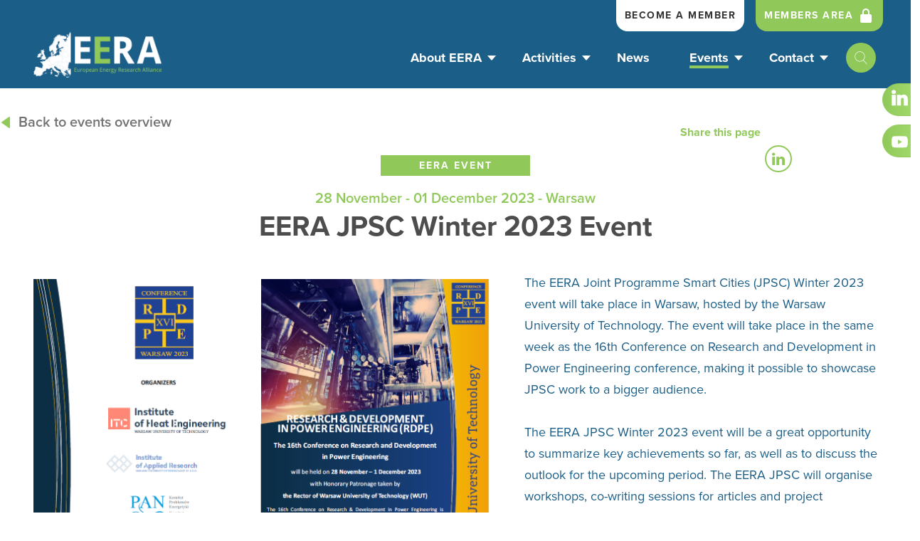

--- FILE ---
content_type: text/html; charset=utf-8
request_url: https://www.eera-set.eu/events/events-of-eera-and-its-partners/3921:rpde-2023-xvi-research-development-in-power-engineering-conference-in-cooperation-with-eera-jpsc-1.html
body_size: 14016
content:
<!doctype html>
<html lang="en">
<head>
	<!-- Google Tag Manager -->
	<script>(function(w,d,s,l,i){w[l]=w[l]||[];w[l].push({'gtm.start':
				new Date().getTime(),event:'gtm.js'});var f=d.getElementsByTagName(s)[0],
			j=d.createElement(s),dl=l!='dataLayer'?'&l='+l:'';j.async=true;j.src=
			'https://www.googletagmanager.com/gtm.js?id='+i+dl;f.parentNode.insertBefore(j,f);
		})(window,document,'script','dataLayer','GTM-P2VJX86T');
	</script>
	<!-- End Google Tag Manager -->

<!-- Required meta tags -->
<meta charset="utf-8">
<meta name="viewport" content="width=device-width, initial-scale=1, shrink-to-fit=no">

<!-- CSS -->
<link rel="stylesheet" href="https://use.typekit.net/fuo1jds.css">
<link rel="stylesheet" href="/templates/eera/css/bootstrap.min.css">
<link rel="stylesheet" href="/templates/eera/css/jquery.mCustomScrollbar.css">
<link rel="stylesheet" href="/templates/eera/css/owl.carousel.min.css">
<link rel="stylesheet" href="/templates/eera/css/style.css?v2.72">
<link rel="stylesheet" href="/templates/eera/css/leaflet.css">
<link rel="stylesheet" href="/templates/eera/css/lightbox.min.css" rel="stylesheet" />
<!-- JavaScript -->
<script src="/templates/eera/js/jquery-3.2.1.min.js" type="text/javascript"></script>

<base href="https://www.eera-set.eu/events/events-of-eera-and-its-partners/3921:rpde-2023-xvi-research-development-in-power-engineering-conference-in-cooperation-with-eera-jpsc-1.html" />
	<meta http-equiv="content-type" content="text/html; charset=utf-8" />
	<meta name="description" content="EERA is the European Energy Research Alliance that brings together universities and research centres working on low-carbon energy technologies, materials and systemic, cross-cutting topics related to the clean energy transition. The website provides information on the latest energy and climate policy and research developments as well as information on events and opportunities for collaboration and funding at European level" />
	<meta name="generator" content="Joomla! - Open Source Content Management" />
	<title>EERA Events</title>
	<link href="https://www.eera-set.eu/search.opensearch?catid=3921&amp;id=3921" rel="search" title="Search EERA" type="application/opensearchdescription+xml" />
	<link href="/modules/mod_maximenuck/themes/custom/css/maximenuck_maximenuck128.css" rel="stylesheet" type="text/css" />
	<style type="text/css">
[data-id="maximenuck128"] .mobilemenuck-item-counter {
	display: inline-block;
	margin: 0 5px;
	padding: 10px;
	font-size: 12px;
	line-height: 0;
	background: rgba(0,0,0,0.3);
	color: #eee;
	border-radius: 10px;
	height: 20px;
	transform: translate(10px,-3px);
	box-sizing: border-box;
}/* Mobile Menu CK - https://www.joomlack.fr */
/* Automatic styles */

.mobilemenuck-bar {display:none;position:relative;left:0;top:0;right:0;z-index:100;}
.mobilemenuck-bar-title {display: block;}
.mobilemenuck-bar-button {cursor:pointer;box-sizing: border-box;position:absolute; top: 0; right: 0;line-height:0.8em;font-family:Segoe UI;text-align: center;}
.mobilemenuck {box-sizing: border-box;width: 100%;}
.mobilemenuck-topbar {position:relative;}
.mobilemenuck-title {display: block;}
.mobilemenuck-button {cursor:pointer;box-sizing: border-box;position:absolute; top: 0; right: 0;line-height:0.8em;font-family:Segoe UI;text-align: center;}
.mobilemenuck a {display:block;text-decoration: none;}
.mobilemenuck a:hover {text-decoration: none;}
.mobilemenuck .mobilemenuck-item > div {position:relative;}
.mobilemenuck-lock-button.mobilemenuck-button {right:45px}
.mobilemenuck-lock-button.mobilemenuck-button svg {max-height:50%;}
.mobilemenuck-lock-button.mobilemenuck-button::after {display: block;content: "";height: 100%;width: 100%;z-index: 1;position: absolute;top: 0;left: 0;}
.mobilemenuck[data-display="flyout"] {overflow: initial !important;}
.mobilemenuck[data-display="flyout"] .level1 + .mobilemenuck-submenu {position:absolute;top:0;left:auto;display:none;height:100vh;left:100%;}
.mobilemenuck[data-display="flyout"] .level2 + .mobilemenuck-submenu {position:absolute;top:0;left:auto;display:none;height:100vh;left:100%;}
.mobilemenuck[data-display="flyout"][data-effect*="slideright"] .level1 + .mobilemenuck-submenu {right:100%;left:auto;}
.mobilemenuck[data-display="flyout"][data-effect*="slideright"] .level2 + .mobilemenuck-submenu {right:100%;left:auto;}
@media screen and (max-width: 640px) {
.mobilemenuck[data-display="flyout"] .level1 + .mobilemenuck-submenu {position:static;width: initial !important;height: initial;}
}
@media screen and (max-width: 1000px) {
.mobilemenuck[data-display="flyout"] .level2 + .mobilemenuck-submenu {position:static;width: initial !important;height: initial;}
}
/* for accordion */
.mobilemenuck-togglericon:after {cursor:pointer;text-align:center;display:block;position: absolute;right: 0;top: 0;content:"+";}
.mobilemenuck .open .mobilemenuck-togglericon:after {content:"-";}

[data-id="maximenuck128"] .mobilemenuck-bar-title {
	background: #1B5E88;
	color: #FFFFFF;
	text-align: center;
	font-weight: normal;
	text-indent: 20px;
	line-height: 60px;
	font-size: 20px;
}

[data-id="maximenuck128"] .mobilemenuck-bar-title a {
	color: #FFFFFF;
	font-weight: normal;
	text-indent: 20px;
	line-height: 60px;
	font-size: 20px;
}

[data-id="maximenuck128"] .mobilemenuck-bar-button {
	background: #FFFFFF;
	background: rgba(255,255,255,0.2);
	-pie-background: rgba(255,255,255,0.2);
	-moz-border-radius: 50% 0px 0px 50%;
	-o-border-radius: 50% 0px 0px 50%;
	-webkit-border-radius: 50% 0px 0px 50%;
	border-radius: 50% 0px 0px 50%;
	height: 65px;
	width: 50px;
	color: #FFFFFF;
	line-height: 60px;
	font-size: 40px;
}

[data-id="maximenuck128"] .mobilemenuck-bar-button a {
	color: #FFFFFF;
	line-height: 60px;
	font-size: 40px;
}

[data-id="maximenuck128"].mobilemenuck {
	background: #216895;
	color: #174969;
	padding-bottom: 10px;
	box-shadow: #000000 0px 0px 5px 0px;
	-moz-box-shadow: #000000 0px 0px 5px 0px;
	-webkit-box-shadow: #000000 0px 0px 5px 0px;
	font-weight: bold;
	font-size: 15px;
}

[data-id="maximenuck128"].mobilemenuck a {
	color: #174969;
	font-weight: bold;
	font-size: 15px;
}

[data-id="maximenuck128"] .mobilemenuck-title {
	height: 60px;
	color: #FFFFFF;
	text-align: center;
	text-indent: 20px;
	line-height: 60px;
	font-size: 20px;
}

[data-id="maximenuck128"] .mobilemenuck-title a {
	color: #FFFFFF;
	text-indent: 20px;
	line-height: 60px;
	font-size: 20px;
}

[data-id="maximenuck128"] .mobilemenuck-button {
	background: #FFFFFF;
	background: rgba(255,255,255,0.2);
	-pie-background: rgba(255,255,255,0.2);
	-moz-border-radius: 50% 50% 50% 50%;
	-o-border-radius: 50% 50% 50% 50%;
	-webkit-border-radius: 50% 50% 50% 50%;
	border-radius: 50% 50% 50% 50%;
	height: 65px;
	width: 65px;
	color: #FFFFFF;
	margin-top: -10px;
	margin-right: -10px;
	margin-bottom: 0px;
	margin-left: 0px;
	line-height: 65px;
	font-size: 40px;
}

[data-id="maximenuck128"] .mobilemenuck-button a {
	color: #FFFFFF;
	line-height: 65px;
	font-size: 40px;
}

[data-id="maximenuck128"] .mobilemenuck-item > .level1 {
	color: #FFFFFF;
	margin-bottom: 5px;
	padding-top: 5px;
	padding-bottom: 5px;
	padding-left: 45px;
	line-height: 35px;
}

[data-id="maximenuck128"] .mobilemenuck-item > .level1 a {
	color: #FFFFFF;
	line-height: 35px;
}

[data-id="maximenuck128"] .mobilemenuck-item > .level2 {
	background: #000000;
	background: rgba(0,0,0,0.2);
	-pie-background: rgba(0,0,0,0.2);
	color: #E6E6E6;
	margin-top: 5px;
	margin-right: 10px;
	margin-bottom: 5px;
	margin-left: 10px;
	padding-top: 5px;
	padding-bottom: 5px;
	padding-left: 65px;
	line-height: 35px;
}

[data-id="maximenuck128"] .mobilemenuck-item > .level2 a {
	color: #E6E6E6;
	line-height: 35px;
}

[data-id="maximenuck128"] .level2 + .mobilemenuck-submenu .mobilemenuck-item > div {
	color: #F0F0F0;
	margin-top: 0px;
	margin-right: 10px;
	margin-bottom: 0px;
	margin-left: 10px;
	padding-top: 0px;
	padding-bottom: 0px;
	padding-left: 95px;
	line-height: 35px;
}

[data-id="maximenuck128"] .level2 + .mobilemenuck-submenu .mobilemenuck-item > div a {
	color: #F0F0F0;
	line-height: 35px;
}

[data-id="maximenuck128"] .mobilemenuck-togglericon:after {
	height: 35px;
	width: 35px;
	color: #FFFFFF;
	margin-right: 30px;
	line-height: 35px;
	font-size: 30px;
}

[data-id="maximenuck128"] .mobilemenuck-togglericon:after a {
	color: #FFFFFF;
	line-height: 35px;
	font-size: 30px;
}
[data-id="maximenuck128"] div span.descck {
    padding-left: 10px;
    font-size: 12px;
}

[data-id="maximenuck128"].mobilemenuck {
position:relative;
background-size: cover;
}

[data-id="maximenuck128"] .mobilemenuck-bar-title {
background-size: cover;
}

[data-id="maximenuck128"].mobilemenuck:after {
position:absolute;
content:"";
display:block;
left: 0;
right:0;
background: #000;
top:0;
bottom:0;
margin:10px;
border-radius: 5px;
opacity: 0.2;
z-index:-1;
}[data-id="maximenuck128"] img.mobilemenuck-icon {
width: 32px;
height: 32px;
margin: 5px;
}[data-id="maximenuck128"] i.mobilemenuck-icon {
font-size: 32px;
margin: 5px;
}.mobilemenuck-logo { text-align: center; }.mobilemenuck-logo-left { text-align: left; }.mobilemenuck-logo-right { text-align: right; }.mobilemenuck-logo a { display: inline-block; }#maximenuck128-mobile-bar, #maximenuck128-mobile-bar-wrap-topfixed { display: none; }
	@media only screen and (max-width:1005px){
	#maximenuck128 { display: none !important; }
	#maximenuck128-mobile-bar, #maximenuck128-mobile-bar-wrap-topfixed { display: block; }
	.mobilemenuck-hide {display: none !important;}
    body { padding-top: 40px !important; } }
	</style>
	<script type="application/json" class="joomla-script-options new">{"csrf.token":"1bd76f5917c72c1bbf1e2903202be756","system.paths":{"root":"","base":""},"system.keepalive":{"interval":1740000,"uri":"\/component\/ajax\/?format=json"}}</script>
	<script src="/modules/mod_maximenuck/assets/maximenuck.min.js" type="text/javascript"></script>
	<script src="/media/plg_system_mobilemenuck/assets/mobilemenuck.js?ver=1.5.9" type="text/javascript"></script>
	<script type="text/javascript">
jQuery(document).ready(function(){new Maximenuck('#maximenuck128', {fxtransition : 'linear',dureeIn : 0,dureeOut : 0,menuID : 'maximenuck128',testoverflow : '0',orientation : 'horizontal',behavior : 'mouseover',opentype : 'open',offcanvaswidth : '300px',offcanvasbacktext : 'Back',fxdirection : 'normal',directionoffset1 : '30',directionoffset2 : '30',showactivesubitems : '0',ismobile : 0,menuposition : '0',effecttype : 'dropdown',topfixedeffect : '1',topfixedoffset : '',clickclose : '0',closeclickoutside : '0',fxduration : 100});});jQuery(document).ready(function(){ new MobileMenuCK(jQuery('#maximenuck128'), {menubarbuttoncontent : '&#x2261;',topbarbuttoncontent : '×',showmobilemenutext : 'default',mobilemenutext : 'Menu',container : 'body',detectiontype : 'resolution',resolution : '1005',usemodules : '0',useimages : '0',showlogo : '1',showdesc : '1',displaytype : 'accordion',displayeffect : 'open',menuwidth : '300',openedonactiveitem : '1',mobilebackbuttontext : 'Back',menuselector : 'ul.maximenuck',uriroot : '',tooglebarevent : 'click',tooglebaron : 'all',logo_source : 'maximenuck',logo_image : '',logo_link : '',logo_alt : '',logo_position : 'left',logo_width : '',logo_height : '',logo_margintop : '',logo_marginright : '',logo_marginbottom : '',logo_marginleft : '',topfixedeffect : 'always',lock_button : '0',lock_forced : '0',accordion_use_effects : '1',accordion_toggle : '1',show_icons : '1',counter : '0',hide_desktop : '1',menuid : 'maximenuck128',merge : '',beforetext : '',aftertext : '',mergeorder : '',logo_where : '1',uriroot : ''}); });
	</script>
	<!-- BOF Socialmeta plugin for Joomla! https://github.com/vistamedia/socialmeta -->
	<!-- Google structured data -->
	<script type="application/ld+json">{"@context":"http:\/\/schema.org\/","@type":"Event","mainEntityOfPage":"https:\/\/www.eera-set.eu\/events\/events-of-eera-and-its-partners\/3921:rpde-2023-xvi-research-development-in-power-engineering-conference-in-cooperation-with-eera-jpsc-1.html","inLanguage":"en-GB","image":{"@type":"ImageObject","url":"https:\/\/www.eera-set.eu\/images\/site1\/events\/eera-jp-warsaw-event.png","width":1291,"height":914,"fileFormat":"image\/png"},"author":{"@type":"Person","name":"Nadira"},"articleSection":"Events","dateModified":"2023-11-07T09:43:30+0100","datePublished":"2023-08-16T10:22:19+0200","headline":"EERA JPSC Winter 2023 Event","name":"EERA JPSC Winter 2023 Event","description":" The EERA Joint Programme Smart Cities (JPSC) Winter 2023 event will take place in Warsaw, hosted by the Warsaw University of Technology. The event will take place in the same week as the 16th Confere..."}</script>
	<!-- og common meta -->
	<meta property="og:site_name" content="EERA" />
	<meta property="og:type" content="article" />
	<meta property="og:url" content="https://www.eera-set.eu/events/events-of-eera-and-its-partners/3921:rpde-2023-xvi-research-development-in-power-engineering-conference-in-cooperation-with-eera-jpsc-1.html" />
	<meta property="og:locale" content="en_GB" />
	<meta property="og:title" content="EERA JPSC Winter 2023 Event" />
	<meta property="og:description" content=" The EERA Joint Programme Smart Cities (JPSC) Winter 2023 event will take place in Warsaw, hosted by the Warsaw University of Technology. The event will take place in the same week as the 16th Confere..." />
	<meta property="og:updated_time" content="2023-11-07T09:43:30+0100" />
	<meta property="og:image" content="https://www.eera-set.eu/images/site1/events/eera-jp-warsaw-event.png" />
	<meta name="twitter:image" content="https://www.eera-set.eu/images/site1/events/eera-jp-warsaw-event.png" />
	<meta property="og:image:width" content="1291" />
	<meta property="og:image:height" content="914" />
	<meta property="og:image:type" content="image/png" />
	<!-- og:article specific meta -->
	
	<meta property="article:modified_time" content="2023-11-07T09:43:30+0100" />
	<meta property="article:published_time" content="2023-08-16T10:22:19+0200" />
	<meta property="article:section" content="Events" />
	<!-- Facebook specific -->
	<!-- Twitter Specific -->
	<meta name="twitter:card" content="summary_large_image" />
	<meta name="twitter:title" content="EERA JPSC Winter 2023 Event" />
	<meta name="twitter:description" content=" The EERA Joint Programme Smart Cities (JPSC) Winter 2023 event will take place in Warsaw, hosted by the Warsaw University of Technology. The event will take place in the same week as the 16th Confere..." />
	<!-- EOF Socialmeta plugin for Joomla! https://github.com/vistamedia/socialmeta -->


<!-- Global Site Tag (gtag.js) - Google Analytics -->
<!--script async src="https://www.googletagmanager.com/gtag/js?id=UA-53521863-1"></script>
<script>
  window.dataLayer = window.dataLayer || [];
  function gtag(){dataLayer.push(arguments);}
  gtag('js', new Date());
  gtag('config', 'UA-53521863-1');
</script-->



<script src="/templates/eera/js/lightbox.min.js" type="text/javascript"></script>
<script src="/templates/eera/js/popper.min.js" type="text/javascript"></script>
<script src="/templates/eera/js/bootstrap.min.js" type="text/javascript"></script>

<script src="/templates/eera/js/bootstrap-select.min.js" type="text/javascript"></script>

<script src="/templates/eera/js/jquery.mCustomScrollbar.min.js" type="text/javascript"></script>
<script src="/templates/eera/js/owl.carousel.js" type="text/javascript"></script>
<script src="/templates/eera/js/jquery.validate.min.js" type="text/javascript"></script>
<script src="/templates/eera/js/scrollreveal.js" type="text/javascript"></script>

<script src="/templates/eera/js/scripts.js" type="text/javascript"></script>
<script src="/templates/eera/js/leaflet.js" type="text/javascript"></script>


<!-- Favicon -->
<link rel="icon" type="image/png" href="/templates/eera/images/favicon.png" sizes="16x16">

  <!-- Start cookieyes banner -->
  <script id="cookieyes" type="text/javascript" src="https://cdn-cookieyes.com/client_data/f79736e874e0b48707b6019e/script.js"></script>
  <!-- End cookieyes banner -->
</head>
<body>
<!-- Google Tag Manager (noscript) -->
<noscript><iframe src="https://www.googletagmanager.com/ns.html?id=GTM-P2VJX86T"
                  height="0" width="0" style="display:none;visibility:hidden"></iframe></noscript>
<!-- End Google Tag Manager (noscript) -->

<div id="site-wrapper" class=" com_events events">

  <div id="scroll-to-top-btn">
    <a href="javascript:;" onclick="window.scrollTo({top: 0, behavior: 'smooth'});">
      <svg xmlns="http://www.w3.org/2000/svg" width="24" height="24" preserveAspectRatio="xMidYMid meet" viewBox="0 0 24 24"><rect x="0" y="0" width="24" height="24" fill="none" stroke="none" /><path fill="none" stroke="white" stroke-linecap="round" stroke-linejoin="round" stroke-width="2" d="M12 22V7m-7 7l7-7l7 7M3 2h18"/></svg>
    </a>
  </div>

  
	<nav style="background-color: rgba(27,94,136,1);" >
		<div class="container">
			<h1 class="logo">
				<a href="https://www.eera-set.eu/"><img src="/templates/eera/images/logo.png"></a>
			</h1>
			<div class="nav-right">
				<div class="nav-ext">
					<ul class="nav menu mod-list">
<li class="item-154"><a href="/about-us/members/become-a-member.html" >Become a member</a></li><li class="item-928"><a href="https://eeraset.sharepoint.com/sites/EERA-MembersArea" class="top-menu-item-connect" target="_blank" rel="noopener noreferrer">Members Area</a></li></ul>

				</div>
				<div class="burger"><div class="line"></div><div class="line"></div><div class="line"></div></div>
				<div class="burger_menu">
					<div class="menu-scroll">
						<div class="nav-prime-wrap">
							<!-- debut Maximenu CK -->
	<div class="maximenuckh ltr" id="maximenuck128" style="z-index:10;">
						<ul class=" maximenuck">
				<li data-level="1" class="maximenuck item101 first level1 " style="z-index : 12000;" ><a  data-hover="Home" class="maximenuck " href="/"><span class="titreck"  data-hover="Home"><span class="titreck-text"><span class="titreck-title">Home</span></span></span></a>
		</li><li data-level="1" class="maximenuck item152 parent level1 " style="z-index : 11999;" ><a  data-hover="About EERA" class="maximenuck " href="javascript:void(0);"><span class="titreck"  data-hover="About EERA"><span class="titreck-text"><span class="titreck-title">About EERA</span></span></span></a>
	<div class="floatck" style=""><div class="maxidrop-main" style=""><div class="maximenuck2 first " >
	<ul class="maximenuck2"><li data-level="2" class="maximenuck item949 first level2 " style="z-index : 11998;" ><a  data-hover="What is EERA" class="maximenuck " href="/about-us/what-is-eera.html"><span class="titreck"  data-hover="What is EERA"><span class="titreck-text"><span class="titreck-title">What is EERA</span><span class="descck">Catalysing Europe’s low-carbon energy research to shape science-based policies and advance world-class innovation.</span></span></span></a>
		</li><li data-level="2" class="maximenuck item125 parent level2 " style="z-index : 11997;" ><a  data-hover="EERA in context" class="maximenuck " href="javascript:void(0);"><span class="titreck"  data-hover="EERA in context"><span class="titreck-text"><span class="titreck-title">EERA in context</span></span></span></a>
	<div class="floatck" style=""><div class="maxidrop-main" style=""><div class="maximenuck2 first " >
	<ul class="maximenuck2"><li data-level="3" class="maximenuck item164 first level3 " style="z-index : 11996;" ><a  data-hover="EU SET Plan" class="maximenuck " href="/about-us/eera-in-context/eu-set-plan.html"><span class="titreck"  data-hover="EU SET Plan"><span class="titreck-text"><span class="titreck-title">EU SET Plan</span><span class="descck">EERA as research pillar of European energy technology policy</span></span></span></a>
		</li><li data-level="3" class="maximenuck item685 level3 " style="z-index : 11995;" ><a  data-hover="EU energy and climate strategy" class="maximenuck " href="/about-us/eera-in-context/eu-2050-strategy.html"><span class="titreck"  data-hover="EU energy and climate strategy"><span class="titreck-text"><span class="titreck-title">EU energy and climate strategy</span><span class="descck">EERA as key contributor to Europe's long-term vision</span></span></span></a>
		</li><li data-level="3" class="maximenuck item686 level3 " style="z-index : 11994;" ><a  data-hover="International landscape" class="maximenuck " href="/about-us/eera-in-context/eera-worldwide.html"><span class="titreck"  data-hover="International landscape"><span class="titreck-text"><span class="titreck-title">International landscape</span><span class="descck">EERA in the context of worldwide clean energy initiatives</span></span></span></a>
		</li><li data-level="3" class="maximenuck item1053 last level3 " style="z-index : 11993;" ><a  data-hover="Our community\'s view" class="maximenuck " href="/about-us/eera-in-context/our-community-s-view.html" target="_blank" ><span class="titreck"  data-hover="Our community\'s view"><span class="titreck-text"><span class="titreck-title">Our community's view</span><span class="descck">The added value of EERA as told through our research community</span></span></span></a>
	</li>
	</ul>
	</div></div></div>
	</li><li data-level="2" class="maximenuck item950 parent level2 " style="z-index : 11992;" ><a  data-hover="Members" class="maximenuck " href="/about-us/members/members.html"><span class="titreck"  data-hover="Members"><span class="titreck-text"><span class="titreck-title">Members</span></span></span></a>
	<div class="floatck" style=""><div class="maxidrop-main" style=""><div class="maximenuck2 first " >
	<ul class="maximenuck2"><li data-level="3" class="maximenuck item158 first level3 " style="z-index : 11991;" ><a  data-hover="Members" class="maximenuck " href="/about-us/members/members.html"><span class="titreck"  data-hover="Members"><span class="titreck-text"><span class="titreck-title">Members</span><span class="descck">250+ members working for a future powered by clean energy </span></span></span></a>
		</li><li data-level="3" class="maximenuck item159 last level3 " style="z-index : 11990;" ><a  data-hover="Become a member" class="maximenuck " href="/about-us/members/become-a-member.html"><span class="titreck"  data-hover="Become a member"><span class="titreck-text"><span class="titreck-title">Become a member</span><span class="descck">Do you want your organisation to join us in our mission? </span></span></span></a>
	</li>
	</ul>
	</div></div></div>
	</li><li data-level="2" class="maximenuck item953 parent level2 " style="z-index : 11989;" ><a  data-hover="Team" class="maximenuck " href="javascript:void(0);"><span class="titreck"  data-hover="Team"><span class="titreck-text"><span class="titreck-title">Team</span></span></span></a>
	<div class="floatck" style=""><div class="maxidrop-main" style=""><div class="maximenuck2 first " >
	<ul class="maximenuck2"><li data-level="3" class="maximenuck item160 first level3 " style="z-index : 11988;" ><a  data-hover="The Secretariat" class="maximenuck " href="/about-us/team/team.html"><span class="titreck"  data-hover="The Secretariat"><span class="titreck-text"><span class="titreck-title">The Secretariat</span><span class="descck">The people that make the present and future of EERA</span></span></span></a>
		</li><li data-level="3" class="maximenuck item789 level3 " style="z-index : 11987;" ><a  data-hover="Governance" class="maximenuck " href="/about-us/team/governance.html"><span class="titreck"  data-hover="Governance"><span class="titreck-text"><span class="titreck-title">Governance</span><span class="descck">The experts steering EERA's strategic approach</span></span></span></a>
		</li><li data-level="3" class="maximenuck item954 level3 " style="z-index : 11986;" ><a  data-hover="Joint Programme Coordinators" class="maximenuck " href="/about-us/team/jp-coordinators.html"><span class="titreck"  data-hover="Joint Programme Coordinators"><span class="titreck-text"><span class="titreck-title">Joint Programme Coordinators</span><span class="descck">The researchers leading EERA's scientific efforts</span></span></span></a>
		</li><li data-level="3" class="maximenuck item690 last level3 " style="z-index : 11985;" ><a  data-hover="Work with us" class="maximenuck " href="/about-us/team/work-with-us.html"><span class="titreck"  data-hover="Work with us"><span class="titreck-text"><span class="titreck-title">Work with us</span><span class="descck">Are you our next colleague?</span></span></span></a>
	</li>
	</ul>
	</div></div></div>
	</li><li data-level="2" class="maximenuck item161 last level2 " style="z-index : 11984;" ><a  data-hover="FAQ" class="maximenuck " href="/about-us/faq.html"><span class="titreck"  data-hover="FAQ"><span class="titreck-text"><span class="titreck-title">FAQ</span><span class="descck">Further questions? Let us help you!</span></span></span></a>
	</li>
	</ul>
	</div></div></div>
	</li><li data-level="1" class="maximenuck item951 parent level1 " style="z-index : 11983;" ><a  data-hover="Activities" class="maximenuck " href="javascript:void(0);"><span class="titreck"  data-hover="Activities"><span class="titreck-text"><span class="titreck-title">Activities</span></span></span></a>
	<div class="floatck" style=""><div class="maxidrop-main" style=""><div class="maximenuck2 first " >
	<ul class="maximenuck2"><li data-level="2" class="maximenuck item162 first level2 " style="z-index : 11982;" ><a  data-hover="Our Joint Programmes" class="maximenuck " href="/activities/joint-programmes.html"><span class="titreck"  data-hover="Our Joint Programmes"><span class="titreck-text"><span class="titreck-title">Our Joint Programmes</span><span class="descck">The 18 building blocks of EERA's scientific activities</span></span></span></a>
		</li><li data-level="2" class="maximenuck item120 parent level2 " style="z-index : 11981;" ><a  data-hover="Our impact" class="maximenuck " href="javascript:void(0);"><span class="titreck"  data-hover="Our impact"><span class="titreck-text"><span class="titreck-title">Our impact</span><span class="descck">Pushing forward clean energy efforts at multiple levels</span></span></span></a>
	<div class="floatck" style=""><div class="maxidrop-main" style=""><div class="maximenuck2 first " >
	<ul class="maximenuck2"><li data-level="3" class="maximenuck item149 first level3 " style="z-index : 11980;" ><a  data-hover="Projects" class="maximenuck " href="/activities/research/projects.html"><span class="titreck"  data-hover="Projects"><span class="titreck-text"><span class="titreck-title">Projects</span><span class="descck">EERA's involvement in European clean energy projects </span></span></span></a>
		</li><li data-level="3" class="maximenuck item955 level3 " style="z-index : 11979;" ><a  data-hover="Publications" class="maximenuck " href="/activities/research/publications.html"><span class="titreck"  data-hover="Publications"><span class="titreck-text"><span class="titreck-title">Publications</span><span class="descck">EERA's take on the most pressing clean energy topics</span></span></span></a>
		</li><li data-level="3" class="maximenuck item929 last level3 " style="z-index : 11978;" ><a  data-hover="Position papers and policy briefs" class="maximenuck " href="/activities/research/position-papers-and-policy-briefs.html"><span class="titreck"  data-hover="Position papers and policy briefs"><span class="titreck-text"><span class="titreck-title">Position papers and policy briefs</span><span class="descck">EERA's contribution to policy progress in the energy and climate fields</span></span></span></a>
	</li>
	</ul>
	</div></div></div>
	</li><li data-level="2" class="maximenuck item952 parent level2 " style="z-index : 11977;" ><a  data-hover="Working groups and initiatives" class="maximenuck " href="javascript:void(0);"><span class="titreck"  data-hover="Working groups and initiatives"><span class="titreck-text"><span class="titreck-title">Working groups and initiatives</span></span></span></a>
	<div class="floatck" style=""><div class="maxidrop-main" style=""><div class="maximenuck2 first " >
	<ul class="maximenuck2"><li data-level="3" class="maximenuck item766 first level3 " style="z-index : 11976;" ><a  data-hover="EERA Policy Working Group" class="maximenuck " href="/activities/working-groups/eera-policy-working-group.html"><span class="titreck"  data-hover="EERA Policy Working Group"><span class="titreck-text"><span class="titreck-title">EERA Policy Working Group</span><span class="descck">Keeping EERA community up to speed with the latest policy developments</span></span></span></a>
		</li><li data-level="3" class="maximenuck item956 level3 " style="z-index : 11975;" ><a  data-hover="EERA Communication Working Group" class="maximenuck " href="/activities/working-groups/eera-communication-working-group.html"><span class="titreck"  data-hover="EERA Communication Working Group"><span class="titreck-text"><span class="titreck-title">EERA Communication Working Group</span><span class="descck">Supporting the EERA community on their communication challenges</span></span></span></a>
		</li><li data-level="3" class="maximenuck item1074 last level3 " style="z-index : 11974;" ><a  data-hover="ETIP Forum" class="maximenuck " href="/activities/working-groups/etip-forum.html"><span class="titreck"  data-hover="ETIP Forum"><span class="titreck-text"><span class="titreck-title">ETIP Forum</span><span class="descck">Enabling ETIPs to collaborate and speak with a common voice</span></span></span></a>
	</li>
	</ul>
	</div></div></div>
	</li><li data-level="2" class="maximenuck item871 last level2 " style="z-index : 11973;" ><a  data-hover="External resources" class="maximenuck " href="/activities/resources.html"><span class="titreck"  data-hover="External resources"><span class="titreck-text"><span class="titreck-title">External resources</span><span class="descck">The most crucial reports from the energy and climate field </span></span></span></a>
	</li>
	</ul>
	</div></div></div>
	</li><li data-level="1" class="maximenuck item107 level1 " style="z-index : 11972;" ><a  data-hover="News" class="maximenuck " href="/news-resources.html"><span class="titreck"  data-hover="News"><span class="titreck-text"><span class="titreck-title">News</span></span></span></a>
		</li><li data-level="1" class="maximenuck item136 active parent level1 " style="z-index : 11971;" ><a  data-hover="Events" class="maximenuck " href="/events.html"><span class="titreck"  data-hover="Events"><span class="titreck-text"><span class="titreck-title">Events</span></span></span></a>
	<div class="floatck" style=""><div class="maxidrop-main" style=""><div class="maximenuck2 first " >
	<ul class="maximenuck2"><li data-level="2" class="maximenuck item688 current active first level2 " style="z-index : 11970;" ><a  data-hover="Our events" class="maximenuck " href="/events/events-of-eera-and-its-partners.html"><span class="titreck"  data-hover="Our events"><span class="titreck-text"><span class="titreck-title">Our events</span></span></span></a>
		</li><li data-level="2" class="maximenuck item188 last level2 " style="z-index : 11969;" ><a  data-hover="Your event at EERA" class="maximenuck " href="/events/your-event-at-eera.html"><span class="titreck"  data-hover="Your event at EERA"><span class="titreck-text"><span class="titreck-title">Your event at EERA</span></span></span></a>
	</li>
	</ul>
	</div></div></div>
	</li><li data-level="1" class="maximenuck item108 parent level1 " style="z-index : 11968;" ><a  data-hover="Contact" class="maximenuck " href="/contact.html"><span class="titreck"  data-hover="Contact"><span class="titreck-text"><span class="titreck-title">Contact</span></span></span></a>
	<div class="floatck" style=""><div class="maxidrop-main" style=""><div class="maximenuck2 first " >
	<ul class="maximenuck2"><li data-level="2" class="maximenuck item1001 last first level2 " style="z-index : 11967;" ><a  data-hover="Press room" class="maximenuck " href="/contact/press-room.html"><span class="titreck"  data-hover="Press room"><span class="titreck-text"><span class="titreck-title">Press room</span><span class="descck">Contact EERA for your stories on energy</span></span></span></a>
	</li>
	</ul>
	</div></div></div>
	</li>            </ul>
    </div>
    <!-- fin maximenuCK -->

							<div class="search-social-wrap">
								<div class="search-nav" class="search">
<form action="/events/events-of-eera-and-its-partners.html" method="post" class="form-inline" role="search">
    <div class="search-wrap">
        <input name="searchword" id="mod-search-searchword" type="text" placeholder="Search...">
        <button onclick="javascript:this.form.submit();" class="btn-search"><i class="flaticon-search"></i></button>
    </div>
    <input type="hidden" name="task" value="search" />
    <input type="hidden" name="option" value="com_search" />
    <input type="hidden" name="Itemid" value="167" />
</form>
</div><!--search-nav-->

								<ul class="social-icons">
									<li><a target="_blank" class="us-in-social-link" href="https://www.linkedin.com/company/eera---the-european-energy-research-alliance"><i class="flaticon-linkedin-logo"></i> <span><small>EERA on</small> <br> Linkedin</span></a></li>
																		<li><a target="_blank" class="us-in-social-link" href="https://www.youtube.com/channel/UCeEF69bi9nkEKQcpcQCoTrQ"><i class="flaticon-youtube"></i> <span><small>EERA on</small> <br> Youtube</span></a></li>
								</ul>
							</div><!--search-social-wrap-->
						</div><!--nav-prime-wrap-->


					</div><!--menu-scroll-->
				</div><!--burger_menu-->


			</div>
		</div><!--container-->

	  	</nav>

			
         

   
  
	
	<div id="system-message-container">
	</div>

	<section class="inner zoomicon-event-detail">
	<div class="container container-inner">
		<a href="https://www.eera-set.eu/events/events-of-eera-and-its-partners.html" class="back-btn">Back to events overview</a>
		<div class="row mb-0">
			<div class="col-md-12">
				<article>
					<div class="title-wrap">						<span class="badge badge-green">Eera event</span>
						<strong class="date">28 November - 01 December 2023						 - Warsaw</strong>
						<h2>EERA JPSC Winter 2023 Event</h2>
					</div>
						
					
					<script type="text/javascript" src="https://platform-api.sharethis.com/js/sharethis.js#property=5dd263286826a20014f08a90&product=inline-share-buttons" async="async"></script>
          <b class="social-icons-header">Share this page</b><br>
					<ul class="social-icons">
												<li><a href="javascript:void(0)" data-url="https://www.eera-set.eu/events/events-of-eera-and-its-partners/3921:rpde-2023-xvi-research-development-in-power-engineering-conference-in-cooperation-with-eera-jpsc-1.html" data-title="EERA JPSC Winter 2023 Event" data-description="" data-network="linkedin" class="st-custom-button"><i class="flaticon-linkedin-logo"></i></a></li>
											</ul>
					
					<!--<div class="sharethis-inline-share-buttons"></div>
					<!--<ul class="social-icons">
						<li><a href="https://twitter.com/EERA_SET"><i class="flaticon-twitter"></i></a></li>
						<li><a href="https://www.linkedin.com/company/eera---the-european-energy-research-alliance"><i class="flaticon-linkedin-logo"></i></a></li>
						<li><a href="https://www.youtube.com/channel/UCeEF69bi9nkEKQcpcQCoTrQ"><i class="flaticon-youtube"></i></a></li>
					</ul>-->
				</article>
			</div><!--col-md-12-->
		</div><!--row-->
					
		
		<div class="row mb-0">
			<div class="col-md-12">
				<article>
					<div class="event-intro">						<figure>
							<img src="https://www.eera-set.eu/images/site1/events/eera-jp-warsaw-event.png" />
													</figure>						
<p>The EERA Joint Programme Smart Cities (JPSC) Winter 2023 event will take place in Warsaw, hosted by the Warsaw University of Technology. The event will take place in the same week as the 16th Conference on Research and Development in Power Engineering conference, making it possible to showcase JPSC work to a bigger audience.</p>
<p>The EERA JPSC Winter 2023 event will be a great opportunity to summarize key achievements so far, as well as to discuss the outlook for the upcoming period. The EERA JPSC will organise workshops, co-writing sessions for articles and project proposals, presentations and other engaging activities, that will be open for all conference participants as well.</p>
<p><em>Over the years, the Conference on Research and Development in Power Engineering has become a leading forum for presenting issues related to the sector of power engineering. The event gathers around representatives of both academics and entrepreneurs who share the knowledge, present findings and exchange views on the European energy sector. The conference is a platform for raising questions and providing answers concerning the state-of-the-art power engineering by the people with unquestionable expertise in the field.</em></p>
<p><em>&nbsp;</em></p>					</div><!--event-intro-->
				</article>
				<div class="event-info">
					<h4>Practical information</h4>
					<div class="event-meta row mb-5">
						<div class="col-md-4 col-sm-12">
							<h6>Date</h6>
							<p>28 Nov 2023 - 01 Dec 2023</p>
													</div><!--col-md-4-->
						<div class="col-md-3 col-sm-12">							<h6>Venue</h6>
							<p>NOVOTEL WARSZAWA CENTRUM<br />
ul. Marszałkowska 94/98<br />
Warsaw, Poland</p>						</div><!--col-md-4-->
						<div class="col-md-5 col-sm-12">
							<div class="flex-wrap">
								<div class="con-img">								</div>
								<div class="con-dsc">
																		<h6>Contact</h6>
									<p>Nadira Berbic									<br>									Norwegian University of Science and Technology</p>

									<p></p>

																		<ul class="social-icons">
										<li>
											<a class="mailto_event" href="mailto:nadira.berbic_at_ntnu.no"><i class="flaticon-email"></i></a>
										</li>
									</ul>
																		
																	</div>
							</div>
						</div><!--col-md-4-->
					</div>
					<div class="text-center">
						<!--<a href="#" class="primary-btn btn-green" data-toggle="modal" data-target="#meetingModal"><span>register</span></a>-->
												<a href="https://www.rdpe.itc.pw.edu.pl/" target="_blank" class="primary-btn btn-border"><span>website</span></a>
																							</div>
				</div><!--evento-info-->


        


								
								
								
			</div><!--col-md-12-->
		</div><!--row-->
		
		
				
             							<div class="row joint_programs">
				<div class="col-md-12">
									<div class="sec-title">
						<h3>Joint Programmes</h3>
						<a href="https://www.eera-set.eu/activities/joint-programmes.html" class="btn-view-all">View all</a>
					</div>
					<div class="card-carousel-wrap" id="joint-carousel">
						<div class="owl-carousel card-carousel">
													<div class="car-item progrrame-block">
								<a href="http://eera-sc.eu/"  target="_blank" >
									<span class="pr-ico"><img src="https://www.eera-set.eu/images/site1/projects/ico-smart.png"></span>
									<span class="pr-dsc">Smart Cities</span>
								</a>
							</div>
												 
						</div><!--owl-carousel-->	
					</div><!--card-carousel-wrap-->
					
				</div><!--col-md-12-->
			</div>
			 		
	</div><!--container-->
</section>

<script type="text/javascript">
	
	$(document).ready(function(){
		jQuery(document).on("click",".mailto_event",function() {
			var email = jQuery(this).attr('href');
			var eid = email.replace("_at_", "@");
			window.location.href = eid;
			return false; 
		});
		if ( $('.related_content').text().length == 0 ) {
	          $('.joint_related').show();
        }else{
				 $('.joint_related').remove()
		}
		if ( $('.related_content').text().length != 0  && $('.joint_programs').text().length != 0 ) {
				
				 $('.joint-class').addClass('mb-0');
		}
		
		
		
		if ($(window).width() < 760) { /*less than*/
			
			$('.card-carousel').owlCarousel({
				loop:false,
				margin:0,
				nav:true,
				items:3,
				autoHeight: true,
				responsive : {
					// breakpoint from 0 up
					0 : {
						items:1,
					},


					// breakpoint from 760 up
					760 : {
						items:2,
					},

					1000 : {
						items:3,
					}
				}
			});
			
		}
		else { 
			
			$('.card-carousel').owlCarousel({
				loop:false,
				margin:0,
				nav:true,
				items:3,
				responsive : {
					// breakpoint from 0 up
					0 : {
						items:1,
					},


					// breakpoint from 760 up
					760 : {
						items:2,
					},

					1000 : {
						items:3,
					}
				}
			});

		}
		
		
		var owl = $('.card-carousel');
		owl.on('changed.owl.carousel', function(event) {
			var index = event.item.index
			index = parseInt(index)+3;			
			//console.log(event.item);
			jQuery('#news-carousel .owl-item .car-item').eq(index).css( "opacity", "1" );
			jQuery('#news-carousel .owl-item .car-item').eq(index).css( "transform", "none" );
			
		});
		equalheight('#project-carousel .owl-item');
		equalheight('#news-carousel .owl-item');
		equalheight('#resource-carousel .owl-item');
		equalheight('#joint-carousel .owl-item');
		equalheight('#events-carousel .owl-item');
				
	});	
	
</script>

		
	

	<footer>
		<div class="container container-inner">
			<div class="row">

				<div class="col-md-4 col-sm-12" id="address-info">
					<div class="max-w">
            <h1 class="logo">
              <a href="https://www.eera-set.eu/"><img src="/templates/eera/images/logo.png"></a>
            </h1>
            <address>
              <p>EERA Secretariat<br>Rue de Namur 72<br>1000 Brussels, Belgium</p>
            </address>
											</div>
				</div><!--col-md-4-->

        <div class="col-md-4 col-sm-12" id="contact-info" style="display:flex; flex-direction: column">
          <div class="max-w">
            

<div class="custom"  >
	<p><a href="/contact.html" class="primary-btn btn-green"><span>Contact us</span></a></p>
<p class="tel-num"><a style="color: #f0f0f0" href="tel:+32-2-511-16-18" rel="nofollow">+32 2 511 16 18</a><br /> <a href="mailto:secretariat_at_eera-set.eu" class="mailto_user_bottom email_icon"> <i class="flaticon-email"></i> &nbsp; secretariat_at_eera-set.eu</a></p></div>

                      </div>

          <div class="max-w">
            <h4>Follow us</h4>
            <ul class="social-icons">
              <li><a target="_blank" href="https://www.youtube.com/channel/UCeEF69bi9nkEKQcpcQCoTrQ"><i class="flaticon-youtube"></i></a></li>
              <li><a target="_blank" href="https://www.linkedin.com/company/eera---the-european-energy-research-alliance"><i class="flaticon-linkedin-logo"></i></a></li>
                          </ul>
          </div>
        </div><!--col-md-3-->

        <div class="col-md-4 col-sm-12">
          <div class="max-w">
            <form id="newsletter-form" name="subscribeNewsForm" action="/events/events-of-eera-and-its-partners.html" method="post" class="form subscribe-form" data-controller="CustomForm" >
<section class="subscribe-sec" id="newsletter-forms">
	<div class="container container-inner">
		<div class="subscribe-wrap">
			<div class="subscribe-dsc" style="margin-top:0; padding-top: 0; width: 80%; text-align: center;">
				<h3>Sign up for our email newsletter</h3>
<p>The best of the EERA, right in your inbox</p>			</div>
						<div class="subscribe-formwrap" style="margin-top:0; padding-top: 0;">
				<div class="subscribe-form">
	        <!--div class="btn-input-append-group" style="width:unset;">
	          <input value="" type="text" name="new-subscriber-email" id="new-subscriber-email" placeholder="Email address" /-->
	          <a type="button" class="primary-btn btn-green" target="_blank"
							data-href="https://eera-set.us17.list-manage.com/subscribe?u=25eed6e30269680977cc2fc6e&id=c93bb934fa" href="javascript:;"
							onclick="let href=jQuery(this).attr('data-href'); jQuery(this).attr('href', href); if (jQuery(this).prev().length) jQuery(this).attr('href', href + (href.includes('?') ? '&' : '?') + 'MERGE0=' + jQuery(this).prev().val()); window.open(jQuery(this).attr('href'));"
						>
	            <span>Subscribe</span>
	          </a>
	        <!--/div-->
					<div class="loader loader_subscriber" style="display: none;"></div>
					<div class="foot_notes">
																	</div>
				</div>
			</div>
					</div>
	</div><!--container-->
</section>
</form>


<div class="modal fade login-modal gen-modal subscribe-message-modal" id="loginModals" tabindex="-1" role="dialog">
  <div class="modal-dialog">
    <div class="modal-content">
      <div class="modal-body">
			<button type="button" class="close" data-dismiss="modal" aria-label="Close">
			  <span aria-hidden="true">&times;</span>
			</button>			
			<div class="error-message text-center"></div>
      </div>
    </div>
  </div>
</div>
<script type="text/javascript">
(function($,W,D)
{
    var JQUERY4U = {};

    JQUERY4U.UTIL =
    {
        setupFormValidation: function()
        {
            //form validation rules
            $("#newsletter-form").validate({
                errorPlacement: function(error, element) {	   
					element.next().find('label').removeClass('error');	  
				},
				rules: {                   
                    email: {
                        required: true,
                        email: true		
                    },
					policy: "required"                    
                },
                messages: {               
                    email: "" ,
					policy:""
                },
                submitHandler: function(form) {
					
					//jQuery.ajaxSetup({async:false});
					jQuery('#newsletter-form .loader_subscriber').show();
					jQuery.post('https://www.eera-set.eu/index.php?option=com_events&task=events.addNewsletterSubscriber', $("#newsletter-form").serialize(), function(data) {
  
					  jQuery('#email').val('');
		  
					   if (data == '1'){
						  jQuery("#loginModals .error-message").text("Thank you for subscribing to our newsletter!");
						  jQuery("#loginModals").modal();
						  						
					  }
					  else if (data == '2') {
						 jQuery("#loginModals .error-message").text("This email address is already registered.");
						  jQuery("#loginModals").modal();
						 							
					  }
					  else {
						  jQuery(".error-message").text("Unable to process your request");
						  jQuery("#loginModals").modal();
						 
					  }
					  jQuery('#newsletter-form .loader_subscriber').hide();
					  jQuery('#newsletter-form')[0].reset();
					}); // subscribe newsletter					  
					
					jQuery.ajaxSetup({async:true});
					return false;				
								
		
                } // Submit Handler 
            });
        }
    }

    //when the dom has loaded setup form validation rules
    $(D).ready(function($) {
        JQUERY4U.UTIL.setupFormValidation();
    });

})(jQuery, window, document);

jQuery(document).ready(function(){
	jQuery("#subc_external").click(function(){
		window.open(
		  'http://eepurl.com/gY2AiD',
		  '_blank' // <- This is what makes it open in a new window.
		);

		return false;
	});	
});
</script>
<style>
	input.error, select.error, input.error:focus {border:2px solid #FE0000!important}
	input[type="checkbox"].error {box-shadow: 0px 0px 2px 0px rgba(255,0,0,1)!important;}
</style>
          </div>
        </div><!--col-md-5-->

			</div><!--row-->

			

			<div class="base-info row">
				<div class="col-md-12 col-sm-12">
					<!--span class="copyright">European Energy Research Alliance ©2026, All Rights Reserved.</span-->
					<ul class="nav menu base-links mod-list">
<li class="item-168"><a href="/privacy-policy.html" >Privacy Policy</a></li><li class="item-664"><a href="/legal-notice.html" >Legal mentions</a></li><li class="item-174"><a href="/vacancies.html" >Vacancies</a></li><li class="item-659"><a href="/press-room.html" >Press Room</a></li></ul>

          <!--a href="https://www.karakas.be" target="_blank" class="byk"><img src="/templates/eera/images/websiteby.svg"></a-->
          <a href="https://karma.agency" target="_blank" class="byk"><img src="/templates/eera/images/logo_karma_black.png"></a>
				</div>
        <div class="copywrite" style="text-align:center; width: 100%; margin:12px 0 64px 0">European Energy Research Alliance ©2026, All Rights Reserved.</div>
			</div>
		</div><!--container-->
	</footer>


</div><!--site-wrapper-->




<!-- Starts Here FAQ Model Dialog pop up-->
<div class="modal fade faq-modal gen-modal" id="faqModal" tabindex="-1" role="dialog" aria-labelledby="exampleModalCenterTitle" aria-hidden="true">
  <div class="modal-dialog modal-dialog-centered" role="document">
    <div class="modal-content">
      <div class="modal-body">
			<button type="button" class="close" data-dismiss="modal" aria-label="Close">
			  <span aria-hidden="true">&times;</span>
			</button>
			<div id = "queresppnse" class = "queresppnse"></div>
      </div>
    </div>
  </div>
</div>
<!-- Ends Here FAQ Model Dialog pop up-->


<!-- Modal -->
<div class="modal fade bio-modal gen-modal" id="bioModal" tabindex="-1" role="dialog">
  <div class="modal-dialog">
    <div class="modal-content">
      <div class="modal-body">
			<button type="button" class="close" data-dismiss="modal" aria-label="Close">
			  <span aria-hidden="true">&times;</span>
			</button>
			<div class="teamrespnse"></div>
      </div>
    </div>
  </div>
</div>
<!-- Modal -->

<!-- Modal -->
<div class="modal fade login-modal gen-modal" id="loginModal" tabindex="-1" role="dialog">
  <div class="modal-dialog">
    <div class="modal-content">
      <div class="modal-body">
			<button type="button" class="close" data-dismiss="modal" aria-label="Close">
			  <span aria-hidden="true">&times;</span>
			</button>
			<div class="login-wrapper">
    <div class="login-form">
		<h2>Login as an <span>EERA</span> member</h2>
		<div class="login_error"></div>
        <form action="/events/events-of-eera-and-its-partners.html" method="post" id="login-form" class="form-inline">
        <div class="form-fields">
            <input required="required" type="text" id="username" name="username" placeholder="Username">
            <input required="required" type="password" id="password" placeholder="Password" name="password">
            <a href="/reset.html">Forgot password?</a>
        </div>
        <div class="loader" style="display:none;"></div>
       <button type="submit" tabindex="0" name="Submit" class="primary-btn"><span>Connect</span></button>
    
       
        
		<input type="hidden" name="option" value="com_users" />
		<input type="hidden" name="task" value="user.login" />
		<input type="hidden" name="return" value="aW5kZXgucGhwP0l0ZW1pZD0xNTU=" />
        <input type="hidden" name="model" value="1" />
		<input type="hidden" name="1bd76f5917c72c1bbf1e2903202be756" value="1" />	
    </form>
	 <span class="base-text">
          In case you are an EERA member and don’t have login details, please contact <a class="mailto_user" href="mailto:secretariat_at_eera-set.eu">secretariat@eera-set.eu</a>
        </span>	
    </div>
    <div class="join-eera">
        <h2>Join <span>EERA</span></h2>
                <p>You are not an EERA member yet? Then you are missing out on a lot!</p>
<ul class="check-list">
<li>EERA gathers the best energy researchers and infrastructures in the whole of Europe</li>
<li>EERA makes your voice heard in the political discussions at the European level</li>
<li>EERA offers great networking opportunities with peers from your discipline - and others</li>
<li>EERA is a breeding ground for new initiatives</li>
</ul>
<p><a href="/about-us/become-a-member.html" target="_self" class="primary-btn btn-green"><span>Learn more about it here</span></a></p>            </div>
</div>
<style>#username.error,#password.error{border:solid 1px #ff0000}</style>
<script>
    jQuery(document).ready(function($){
        $("#login-form").validate({
            errorPlacement: function(error, element) {	   
				element.next().find('label').removeClass('error');	  
			},
			rules: {
				'username': {
					required: true,
				},
				'password': {
					required: true,
				}
			},
			messages: {
				'username':"",                				
				'password':"",
			},
            submitHandler: function(form) {
				jQuery(".login-form .loader").show();
                jQuery.post('https://www.eera-set.eu/index.php?option=com_users', $("#login-form").serialize(), function(data) {
                    if (data!="0") {
                        jQuery('#login-form')[0].reset();
                        data = data.replace("/", "");
                        window.location.href= 'https://www.eera-set.eu/'+data;
                    }else{
                        jQuery('#login-form')[0].reset();
                        jQuery("#loginModal #login-form #username,#loginModal #login-form #password").addClass("error");
						jQuery(".login_error").text("Username and password do not match or you do not have an account yet.");
						jQuery(".login_error").delay( 5000 ).fadeOut();
						jQuery(".login-form .loader").hide();
                    }
                });
                return false;
            } // Submit Handler 
        });
    });
</script>

      </div>
    </div>
  </div>
</div>
<!-- Modal -->


<!-- Modal -->
<div class="modal fade meeting-modal gen-modal" id="meetingModal" tabindex="-1" role="dialog" aria-labelledby="exampleModalCenterTitle" aria-hidden="true">
  <div class="modal-dialog modal-dialog-centered" role="document">
    <div class="modal-content">
      <div class="modal-body">
			<button type="button" class="close" data-dismiss="modal" aria-label="Close">
			  <span aria-hidden="true">&times;</span>
			</button>
			<h3>EERA meeting room</h3>
			<div class="modal-intro">
								<p>Please use this form for your booking request or any inquiry regarding the meeting room. <a href="https://www.eera-set.eu/uncategory/13:more-information.html" target="_blank">More information regarding the room, prices, terms and conditions</a></p>
			</div>

			<form action="/events/events-of-eera-and-its-partners.html" method="post" name="meetingroomForm" id="meetingroomForm" class="form form-validate form-horizontal well">

				<div class="form-fields">

					<label>Title</label>
					<div class="select-wrap">
						<select name="title" id="title">
							<option value="" selected disabled>- select -</option>
							<option value="Mr">Mr</option>
							<option value="Ms">Ms</option>
						</select>
					</div>

					<label>Name</label>
					<input class="input-name1" type="text" name="name" id="name" placeholder="">

					<label>Surname*</label>
					<input required class="input-name" type="text" placeholder="" name="surname" id="surname">

					<label>Organisation</label>
					<input type="text" placeholder="" name="organisation" id="organisation">

					<label>Email*</label>
					<input required type="text" placeholder="" name="email1" id="email1">

					<label>Phone</label>
					<input type="text" placeholder="" name="phone" id="phone">

					<div class="cal-input-wrap">
						<label>Date of the event from - to:</label>
						<div class="date-range-wrap"><input type="text" name="daterange" autocomplete="off"></div>
					</div>

					<div class="radio-wrap">
						<span class="custom-checkbox">
							<input name="radMember" type="radio" id="rad-01" value="1">
							<label for="rad-01">We are an EERA <br>member organisation</label>
						</span>
						<span class="custom-checkbox">
							<input name="radMember" type="radio" id="rad-02" value="0" checked>
							<label for="rad-02">We are not <br>an EERA member organisation</label>
						</span>
					</div>

					<label>Message*</label>
					<textarea name="message" required rows="10" placeholder="" id="message"></textarea>

					<span class="custom-checkbox mt-3 mb-4">
						<input type="checkbox" id="chk-01" name="chk-01" required />
						<label for="chk-01">We will not use your personal data for another purpose.<br>
							Please accept our <a href="https://www.eera-set.eu/privacy-policy.html" target="_blank">Privacy Policy</a></label>
					</span>

					<div class="btn-wrap">
						<button type="submit" class="primary-btn submitform"><span>SEND</span></button>
						<a href="#" class="primary-btn btn-prime-outline" data-dismiss="modal"><span>Cancel</span></a>
					</div>

					<div class="loader loader_subscriber event_loader" style="display: none;"></div>
					<div class="error-message" style="display:none;"></div>

					<input type="hidden" name="1bd76f5917c72c1bbf1e2903202be756" value="1" />
				</div>
			</form>

      </div>
    </div>
  </div>
</div>

<!-- Modal -->
<script>
	jQuery(document).ready(function(){
	  /*jQuery(".tooltip_instant" ).tooltip({
			show: {
				effect: "blind",
				duration: 800,
		    position: {my: 'right center', at: 'left-120 center'} // Right side
			}
		});*/

		if (window.location.href.indexOf("#meeting") > -1) {
			jQuery("a#meet-btn").trigger("click");
		}


		  jQuery('.item-155 a').attr('data-toggle','modal');
	  jQuery('.item-155 a').attr('data-target','#loginModal');
	  jQuery('a.top-menu-item-connect.is-login-modal').attr('data-toggle','modal');
	  jQuery('a.top-menu-item-connect.is-login-modal').attr('data-target','#loginModal');
	  jQuery('a.top-menu-item-connect.is-login-modal').attr('href','javascript:;');
	  jQuery('a.top-menu-item-connect.is-login-modal').attr('onclick','return false;');
  	/* Hide ul if no  child found */
	$(".menu .nav-child").each(function(index){
	  if(!$(this).find("li").length){
		  $(this).hide();
	  }
	});

	// Uncomment to show social icons in small screens by placing outside the MENU box
	//jQuery('.search-social-wrap')
	//	.clone().appendTo('body')
	//	.find('.search-nav').remove();
	//jQuery('.nav-right .search-social-wrap .social-icons').remove();

	//jQuery('ul.maximenuck > li:last-child').clone().appendTo('ul.maximenuck');
	//jQuery('ul.maximenuck > li:last-child').html('');
	jQuery('.nav-right .search-social-wrap')
		//.css({display: 'inline-block'})
		//.appendTo('ul.maximenuck > li:last-child')
		.clone().appendTo('div.mobilemenuck').addClass('in-mobile')
		;
	});
</script>



</body>
</html>

--- FILE ---
content_type: text/css
request_url: https://www.eera-set.eu/templates/eera/css/style.css?v2.72
body_size: 45881
content:
/*-------------------------------------------------------*/
/* © EERA 2019  by Karakas
/*-------------------------------------------------------*/

/*TYPO*/

@font-face {
  font-family: "Flaticon";
  src: url("../fonts/Flaticon.eot");
  src: url("../fonts/Flaticon.eot?#iefix") format("embedded-opentype"),
       url("../fonts/Flaticon.woff2") format("woff2"),
       url("../fonts/Flaticon.woff") format("woff"),
       url("../fonts/Flaticon.ttf") format("truetype"),
       url("../fonts/Flaticon.svg#Flaticon") format("svg");
  font-weight: normal;
  font-style: normal;
}

@media screen and (-webkit-min-device-pixel-ratio:0) {
  @font-face {
    font-family: "Flaticon";
    src: url("./Flaticon.svg#Flaticon") format("svg");
  }
}

[class^="flaticon-"]:before, [class*=" flaticon-"]:before,
[class^="flaticon-"]:after, [class*=" flaticon-"]:after {
	font-family: Flaticon;
	font-size: 32px;
	font-style: normal;
	margin-left: 20px;
}

.flaticon-search:before { content: "\f100"; }
/*.flaticon-twitter:before { content: "\f101"; }*/
.flaticon-twitter:before {
  content: "";
  background-color: white;
  /*background-image: url(images/x_twitter_logo.svg);*/
  /*background-size: 24px;*/
  -webkit-mask-image: url(images/x_twitter_logo.svg);
  mask-image: url(images/x_twitter_logo.svg);
  webkit-mask-size: contain;
  mask-size: contain;
  width: 24px;
  height: 24px;
  position: relative;
  top: 10px;
  left: 0;
}
.flaticon-linkedin-logo:before { content: "\f102"; }
.flaticon-facebook-logo:before { content: "\f103"; }
.flaticon-youtube:before { content: "\f104"; }
.flaticon-arrow:before { content: "\f105"; }
.flaticon-arrow-right:before { content: "\f106"; }
.flaticon-dash:before { content: "\f107"; }
.flaticon-plus:before { content: "\f108"; }
.flaticon-cross:before { content: "\f109"; }
.flaticon-left-quote:before { content: "\f10a"; }
.flaticon-play-button:before { content: "\f10b"; }
.flaticon-pin:before { content: "\f10c"; }
.flaticon-down-arrow:before { content: "\f10d"; }
.flaticon-question:before { content: "\f10e"; }
.flaticon-search-1:before { content: "\f10f"; }
.flaticon-calendar:before { content: "\f110"; }
.flaticon-outlook-logo:before { content: "\f111"; }
.flaticon-calendar-1:before { content: "\f112"; }
.flaticon-calendar-2:before { content: "\f113"; }
.flaticon-tick-inside-circle:before { content: "\f114"; }
.flaticon-email:before { content: "\f115"; }

/*body .flaticon-youtube { margin-top: 8px !important;}
body .flaticon-twitter { margin-top: 8px !important;}*/
body .flaticon-linkedin-logo { margin-top: -4px !important;}

/* simplify MOBILE display */
body div.mobilemenuck-bar-button {
  height: 44px !important;
  line-height: 30px !important;
  border-top-left-radius: 0 !important;
}

div.landing.ismobile.simplifyhome nav {
  height: auto !important;
  background-color: #1b5e89 !important;
}
div.landing.ismobile.simplifyhome section.landing {
  top: calc(120px + 9vw) !important;
}
div.landing.ismobile.simplifyhome .custom_caption_title p {
  font-size: calc(2vw + 1vh);
}
div.landing.ismobile.simplifyhome .intro-cols {
  margin-top: 86px !important;
}
div.landing.ismobile.simplifyhome .slideshowck {
  display: none !important;
}
/*div.landing.ismobile.simplifyhome a.member-map-wrap {
  height: 300px !important;
  min-height: 300px !important;
  background-size: cover !important;
}*/

div.landing.ismobile.simplifyhome .bannerBG {
  height: 300px !important;
  min-height: unset !important;
}
div.landing.ismobile.simplifyhome .bannerGC {
  padding-top: 32px;
}
div.landing.ismobile.simplifyhome .bannerGC h2 {
  line-height: 1.6em;
}
div.landing.ismobile.simplifyhome .bannerGC p {
  font-size: 0.9em;
}

div.landing.ismobile.simplifyhome .programme-thumb-wrap .programme-thumb-list > li > a img {
  max-width: 32px;
  margin: -2px 0 0 24px !important;
}
div.landing.ismobile.simplifyhome .programme-thumb-wrap .programme-thumb-list > li > a {
  display: flex;
  align-items: flex-start !important;
  flex-wrap: nowrap !important;
}
div.landing.ismobile.simplifyhome .programme-thumb-wrap .programme-thumb-list > li > a > * {
  width: auto !important;
  padding: 0 !important;
}
div.landing.ismobile.simplifyhome .programme-thumb-wrap .programme-thumb-list > li > a > .pr-dsc {
  margin: 0 32px 0 12px !important;
  text-align: left;
  font-weight: normal;
}

/*Select*/
select.bs-select-hidden,
.bootstrap-select > select.bs-select-hidden,
select.selectpicker {
  display: none !important;
}
.bootstrap-select {
  width: 220px \0;
  /*IE9 and below*/
  vertical-align: middle;
}
.bootstrap-select > .dropdown-toggle {
  position: relative;
  width: 100%;
  text-align: right;
  white-space: nowrap;
  display: -webkit-inline-box;
  display: -webkit-inline-flex;
  display: -ms-inline-flexbox;
  display: inline-flex;
  -webkit-box-align: center;
  -webkit-align-items: center;
      -ms-flex-align: center;
          align-items: center;
  -webkit-box-pack: justify;
  -webkit-justify-content: space-between;
      -ms-flex-pack: justify;
          justify-content: space-between;
}
.bootstrap-select > .dropdown-toggle:after {
  margin-top: -1px;
}
.bootstrap-select > .dropdown-toggle.bs-placeholder,
.bootstrap-select > .dropdown-toggle.bs-placeholder:hover,
.bootstrap-select > .dropdown-toggle.bs-placeholder:focus,
.bootstrap-select > .dropdown-toggle.bs-placeholder:active {
  color: #999;
}
.bootstrap-select > .dropdown-toggle.bs-placeholder.btn-primary,
.bootstrap-select > .dropdown-toggle.bs-placeholder.btn-secondary,
.bootstrap-select > .dropdown-toggle.bs-placeholder.btn-success,
.bootstrap-select > .dropdown-toggle.bs-placeholder.btn-danger,
.bootstrap-select > .dropdown-toggle.bs-placeholder.btn-info,
.bootstrap-select > .dropdown-toggle.bs-placeholder.btn-dark,
.bootstrap-select > .dropdown-toggle.bs-placeholder.btn-primary:hover,
.bootstrap-select > .dropdown-toggle.bs-placeholder.btn-secondary:hover,
.bootstrap-select > .dropdown-toggle.bs-placeholder.btn-success:hover,
.bootstrap-select > .dropdown-toggle.bs-placeholder.btn-danger:hover,
.bootstrap-select > .dropdown-toggle.bs-placeholder.btn-info:hover,
.bootstrap-select > .dropdown-toggle.bs-placeholder.btn-dark:hover,
.bootstrap-select > .dropdown-toggle.bs-placeholder.btn-primary:focus,
.bootstrap-select > .dropdown-toggle.bs-placeholder.btn-secondary:focus,
.bootstrap-select > .dropdown-toggle.bs-placeholder.btn-success:focus,
.bootstrap-select > .dropdown-toggle.bs-placeholder.btn-danger:focus,
.bootstrap-select > .dropdown-toggle.bs-placeholder.btn-info:focus,
.bootstrap-select > .dropdown-toggle.bs-placeholder.btn-dark:focus,
.bootstrap-select > .dropdown-toggle.bs-placeholder.btn-primary:active,
.bootstrap-select > .dropdown-toggle.bs-placeholder.btn-secondary:active,
.bootstrap-select > .dropdown-toggle.bs-placeholder.btn-success:active,
.bootstrap-select > .dropdown-toggle.bs-placeholder.btn-danger:active,
.bootstrap-select > .dropdown-toggle.bs-placeholder.btn-info:active,
.bootstrap-select > .dropdown-toggle.bs-placeholder.btn-dark:active {
  color: rgba(255, 255, 255, 0.5);
}
.bootstrap-select > select {
  position: absolute !important;
  bottom: 0;
  left: 50%;
  display: none !important;
  width: 0.5px !important;
  height: 100% !important;
  padding: 0 !important;
  opacity: 0 !important;
  border: none;
  z-index: 0 !important;
}
.bootstrap-select > select.mobile-device {
  top: 0;
  left: 0;
  display: block !important;
  width: 100% !important;
  z-index: 2 !important;
}
.has-error .bootstrap-select .dropdown-toggle,
.error .bootstrap-select .dropdown-toggle,
.bootstrap-select.is-invalid .dropdown-toggle,
.was-validated .bootstrap-select .selectpicker:invalid + .dropdown-toggle {
  border-color: #b94a48;
}
.bootstrap-select.is-valid .dropdown-toggle,
.was-validated .bootstrap-select .selectpicker:valid + .dropdown-toggle {
  border-color: #28a745;
}
.bootstrap-select.fit-width {
  width: auto !important;
}
.bootstrap-select:not([class*="col-"]):not([class*="form-control"]):not(.input-group-btn) {
  width: 220px;
}
.bootstrap-select > select.mobile-device:focus + .dropdown-toggle,
.bootstrap-select .dropdown-toggle:focus {
  outline: thin dotted #333333 !important;
  outline: 5px auto -webkit-focus-ring-color !important;
  outline-offset: -2px;
}
.bootstrap-select.form-control {
  margin-bottom: 0;
  padding: 0;
  border: none;
}
:not(.input-group) > .bootstrap-select.form-control:not([class*="col-"]) {
  width: 100%;
}
.bootstrap-select.form-control.input-group-btn {
  float: none;
  z-index: auto;
}
.form-inline .bootstrap-select,
.form-inline .bootstrap-select.form-control:not([class*="col-"]) {
  width: auto;
}
.bootstrap-select:not(.input-group-btn),
.bootstrap-select[class*="col-"] {
  float: none;
  display: inline-block;
  margin-left: 0;
}
.bootstrap-select.dropdown-menu-right,
.bootstrap-select[class*="col-"].dropdown-menu-right,
.row .bootstrap-select[class*="col-"].dropdown-menu-right {
  float: right;
}
.form-inline .bootstrap-select,
.form-horizontal .bootstrap-select,
.form-group .bootstrap-select {
  margin-bottom: 0;
}
.form-group-lg .bootstrap-select.form-control,
.form-group-sm .bootstrap-select.form-control {
  padding: 0;
}
.form-group-lg .bootstrap-select.form-control .dropdown-toggle,
.form-group-sm .bootstrap-select.form-control .dropdown-toggle {
  height: 100%;
  font-size: inherit;
  line-height: inherit;
  border-radius: inherit;
}
.bootstrap-select.form-control-sm .dropdown-toggle,
.bootstrap-select.form-control-lg .dropdown-toggle {
  font-size: inherit;
  line-height: inherit;
  border-radius: inherit;
}
.bootstrap-select.form-control-sm .dropdown-toggle {
  padding: 0.25rem 0.5rem;
}
.bootstrap-select.form-control-lg .dropdown-toggle {
  padding: 0.5rem 1rem;
}
.form-inline .bootstrap-select .form-control {
  width: 100%;
}
.bootstrap-select.disabled,
.bootstrap-select > .disabled {
  cursor: not-allowed;
}
.bootstrap-select.disabled:focus,
.bootstrap-select > .disabled:focus {
  outline: none !important;
}
.bootstrap-select.bs-container {
  position: absolute;
  top: 0;
  left: 0;
  height: 0 !important;
  padding: 0 !important;
}
.bootstrap-select.bs-container .dropdown-menu {
  z-index: 1060;
}
.bootstrap-select .dropdown-toggle .filter-option {
  position: static;
  top: 0;
  left: 0;
  float: left;
  height: 100%;
  width: 100%;
  text-align: left;
  overflow: hidden;
  -webkit-box-flex: 0;
  -webkit-flex: 0 1 auto;
      -ms-flex: 0 1 auto;
          flex: 0 1 auto;
}
.bs3.bootstrap-select .dropdown-toggle .filter-option {
  padding-right: inherit;
}
.input-group .bs3-has-addon.bootstrap-select .dropdown-toggle .filter-option {
  position: absolute;
  padding-top: inherit;
  padding-bottom: inherit;
  padding-left: inherit;
  float: none;
}
.input-group .bs3-has-addon.bootstrap-select .dropdown-toggle .filter-option .filter-option-inner {
  padding-right: inherit;
}
.bootstrap-select .dropdown-toggle .filter-option-inner-inner {
  overflow: hidden;
	line-height: 38px;
	padding-right: 25px;
}
.bootstrap-select .dropdown-toggle .filter-expand {
  width: 0 !important;
  float: left;
  opacity: 0 !important;
  overflow: hidden;
}
.bootstrap-select .dropdown-toggle .caret {
  position: absolute;
  top: 50%;
  right: 12px;
  margin-top: -2px;
  vertical-align: middle;
}
.input-group .bootstrap-select.form-control .dropdown-toggle {
  border-radius: inherit;
}
.bootstrap-select[class*="col-"] .dropdown-toggle {
  width: 100%;
}
.bootstrap-select .dropdown-menu {
  min-width: 100%;
  -webkit-box-sizing: border-box;
     -moz-box-sizing: border-box;
          box-sizing: border-box;
}
.bootstrap-select .dropdown-menu > .inner:focus {
  outline: none !important;
}
.bootstrap-select .dropdown-menu.inner {
  position: static;
  float: none;
  border: 0;
  padding: 0;
  margin: 0;
  border-radius: 0;
  -webkit-box-shadow: none;
          box-shadow: none;
}
.bootstrap-select .dropdown-menu li {
  position: relative;
  margin:0px;
}
.bootstrap-select .dropdown-menu li:first-child{
	display: none;
}
.bootstrap-select .dropdown-menu li.active small {
  color: rgba(255, 255, 255, 0.5) !important;
}
.bootstrap-select .dropdown-menu li.disabled a {
  cursor: not-allowed;
}
.bootstrap-select .dropdown-menu li a {
  cursor: pointer;
  -webkit-user-select: none;
     -moz-user-select: none;
      -ms-user-select: none;
          user-select: none;
}
.bootstrap-select .dropdown-menu li a.opt {
  position: relative;
  padding-left: 2.25em;
}
.bootstrap-select .dropdown-menu li a span.check-mark {
  display: none;
}
.bootstrap-select .dropdown-menu li a span.text {
  display: block;
  width: 100%;
  text-overflow: ellipsis;
  overflow: hidden;
}
.bootstrap-select .dropdown-menu li small {
  padding-left: 0.5em;
}
.bootstrap-select .dropdown-menu .notify {
  position: absolute;
  bottom: 5px;
  width: 96%;
  margin: 0 2%;
  min-height: 26px;
  padding: 3px 5px;
  background: #f5f5f5;
  border: 1px solid #e3e3e3;
  -webkit-box-shadow: inset 0 1px 1px rgba(0, 0, 0, 0.05);
          box-shadow: inset 0 1px 1px rgba(0, 0, 0, 0.05);
  pointer-events: none;
  opacity: 0.9;
  -webkit-box-sizing: border-box;
     -moz-box-sizing: border-box;
          box-sizing: border-box;
}
.bootstrap-select .no-results {
  padding: 3px;
  background: #f5f5f5;
  margin: 0 5px;
  white-space: nowrap;
}
.bootstrap-select.fit-width .dropdown-toggle .filter-option {
  position: static;
  display: inline;
  padding: 0;
  width: auto;
}
.bootstrap-select.fit-width .dropdown-toggle .filter-option-inner,
.bootstrap-select.fit-width .dropdown-toggle .filter-option-inner-inner {
  display: inline;
}
.bootstrap-select.fit-width .dropdown-toggle .bs-caret:before {
  content: '\00a0';
}
.bootstrap-select.fit-width .dropdown-toggle .caret {
  position: static;
  top: auto;
  margin-top: -1px;
}
.bootstrap-select.show-tick .dropdown-menu .selected span.check-mark {
  position: absolute;
  display: inline-block;
  right: 15px;
  top: 5px;
}
.bootstrap-select.show-tick .dropdown-menu li a span.text {
  margin-right: 34px;
}
.bootstrap-select .bs-ok-default:after {
  content: '';
  display: block;
  width: 0.5em;
  height: 1em;
  border-style: solid;
  border-width: 0 0.26em 0.26em 0;
  -webkit-transform: rotate(45deg);
      -ms-transform: rotate(45deg);
       -o-transform: rotate(45deg);
          transform: rotate(45deg);
}
.bootstrap-select.show-menu-arrow.open > .dropdown-toggle,
.bootstrap-select.show-menu-arrow.show > .dropdown-toggle {
  z-index: 1061;
}
.bootstrap-select.show-menu-arrow .dropdown-toggle .filter-option:before {
  content: '';
  border-left: 7px solid transparent;
  border-right: 7px solid transparent;
  border-bottom: 7px solid rgba(204, 204, 204, 0.2);
  position: absolute;
  bottom: -4px;
  left: 9px;
  display: none;
}
.bootstrap-select.show-menu-arrow .dropdown-toggle .filter-option:after {
  content: '';
  border-left: 6px solid transparent;
  border-right: 6px solid transparent;
  border-bottom: 6px solid white;
  position: absolute;
  bottom: -4px;
  left: 10px;
  display: none;
}
.bootstrap-select.show-menu-arrow.dropup .dropdown-toggle .filter-option:before {
  bottom: auto;
  top: -4px;
  border-top: 7px solid rgba(204, 204, 204, 0.2);
  border-bottom: 0;
}
.bootstrap-select.show-menu-arrow.dropup .dropdown-toggle .filter-option:after {
  bottom: auto;
  top: -4px;
  border-top: 6px solid white;
  border-bottom: 0;
}
.bootstrap-select.show-menu-arrow.pull-right .dropdown-toggle .filter-option:before {
  right: 12px;
  left: auto;
}
.bootstrap-select.show-menu-arrow.pull-right .dropdown-toggle .filter-option:after {
  right: 13px;
  left: auto;
}
.bootstrap-select.show-menu-arrow.open > .dropdown-toggle .filter-option:before,
.bootstrap-select.show-menu-arrow.show > .dropdown-toggle .filter-option:before,
.bootstrap-select.show-menu-arrow.open > .dropdown-toggle .filter-option:after,
.bootstrap-select.show-menu-arrow.show > .dropdown-toggle .filter-option:after {
  display: block;
}
.bs-searchbox,
.bs-actionsbox,
.bs-donebutton {
  padding: 4px 8px;
}
.bs-actionsbox {
  width: 100%;
  -webkit-box-sizing: border-box;
     -moz-box-sizing: border-box;
          box-sizing: border-box;
}
.bs-actionsbox .btn-group button {
  width: 50%;
}
.bs-donebutton {
  float: left;
  width: 100%;
  -webkit-box-sizing: border-box;
     -moz-box-sizing: border-box;
          box-sizing: border-box;
}
.bs-donebutton .btn-group button {
  width: 100%;
}
.bs-searchbox + .bs-actionsbox {
  padding: 0 8px 4px;
}
.bs-searchbox .form-control {
  margin-bottom: 0;
  width: 100%;
  float: none;
}
.bootstrap-select > .dropdown-toggle{
	width: 100%;
}

/*-------------------------------------------------------*/
/* General
/*-------------------------------------------------------*/

.clearfix {
  *zoom: 1;
}
.item-101, .maximenuck.item101  {
  display: none !important;
}
::-moz-selection { /* Code for Firefox */
    color: #aee976;
    background: none;
}
::selection {
   color: #aee976;
    background: none;
}
body .container{
  /*max-width: 80%;*/
  max-width: 100%;
  padding: 0;
}

footer .container-inner > * {
  text-align: center !important;
}

.container.container-inner{
	max-width: 77%;
}
nav .container{
	max-width: calc(80% + 150px);
	position: relative;
}
.clearfix:before, .clearfix:after {
  display: table;
  line-height: 0;
  content: "";
}
.clearfix:after {
  clear: both;
}

.left {
  float: left;
}

.right {
  float: right;
}
img{
	max-width: 100%;
}

::-moz-selection {
  color: #fff;
  background: #e7e7e7;
}

::-webkit-selection {
  color: #fff;
  background: #e7e7e7;
}

button:focus {
  outline: none!important;
	box-shadow:none!important;
}
:focus, button:focus {
  outline: none!important;
}
button{
	cursor:pointer;
}

b, strong{
	font-weight: 700;
}
ul, ul > li{
  list-style: none;
  margin: 0;
  padding: 0;
}
.mb-6{
	margin-bottom: 80px!important;
}

body {
  margin: 0;
  padding: 0;
  font-size: 16px;
  font-family: proxima-nova, sans-serif;
  font-weight: 400;
  color: #787878;
}
body *{
  font-smoothing: antialiased;
  -webkit-font-smoothing: antialiased;
  -moz-osx-font-smoothing: grayscale;
}


h1, h2, h3, h4, h5, h6 {
	font-family: proxima-nova, sans-serif;
	font-style: normal;
	font-weight: 700;
	color: #4d4d4d;
}
p {
  	font-size: 24px;
  	line-height: 38px;
  	margin: 0px 0px 30px 0px;
	font-family: proxima-nova, sans-serif;
	font-weight: 400;
	color: #787878;
}
article ul, article ol,
.project-intro ul, .project-intro ol{
	padding-left:20px;
	margin:0px 0px 25px 0px;
}
article ul > li, article ol > li,
.project-intro ul li, .project-intro ol li{
	font-size: 24px;
  	line-height: 38px;
	font-family: proxima-nova, sans-serif;
	font-weight: 400;
	color: #787878;
	margin:0px 0px 5px 0px;
}
a, a:hover{
	text-decoration:none;
	outline:none!important;
	color:#1b5e88;
}
a:hover{
	color:#1b5e88;
}
section ul, section ol{
	padding-left: 20px;
}
section ul > li{
	list-style: disc;
	list-style-position: outside;
}
section ul > li p, section ol > li p{
	margin:0px;
}
section ol > li{
	list-style-position: outside;
}
body{
	overflow-x:hidden;
}
#site-wrapper{
	position: relative;
	float:left;
	width: 100%;
	padding-top: 124px;
}
#site-wrapper nav {
	position: absolute;
	left: 0px;
	top:0px;
	width: 100%;
	height: 124px;
	background: #1b5e88;
	z-index: 9;
}


#site-wrapper nav .container {
  display: flex;
  flex-direction: row;
  width: 100%;
  gap: 64px;
}
#site-wrapper nav .container > * {
  flex-grow: 0;
  max-width: unset !important;
}
#site-wrapper nav .container > .nav-right {
  flex-grow: 1;
  padding-left: 0;
}
#site-wrapper nav .container > .nav-right .burger_menu {
  float: right;
  width: 100%;
}
#site-wrapper nav .container > .nav-right ul.primary-nav {
  float: right;
  width: auto;
  min-width: 80%;
  display: flex;
  flex-wrap: nowrap;
}
/*@media only screen and (min-width : 1020px) {
}*/
#site-wrapper nav .container > .nav-right ul.primary-nav > * {
  flex-grow: 1;
}
body ul.maximenuck > li:last-child,
#site-wrapper nav .container > .nav-right ul.primary-nav > li.item-108 {
  display: flex !important;
}



nav .nav-ext{
	float: right;
	width: 100%;
	height: 52px;
	padding-top: 20px;
}
nav .nav-ext ul {
	margin: 0px -24px 0px 0px;
	padding: 0px;
	float: right;
  flex-wrap: nowrap;
}
nav .nav-ext ul > li{
	list-style: none;
	float: left;
	padding: 0px 24px;
	position: relative;
}
nav .nav-ext ul > li:before{
	content:'';
	background: #fff;
	position: absolute;
	left: 0px;
	top:1px;
	height: 10px;
	width: 1px;
}
nav .nav-ext ul > li:first-child{
	padding-left: 0px;
}
nav .nav-ext ul > li:first-child:before{
	content:none;
}
nav .nav-ext ul > li a{
	line-height: 100%;
	font-size: 14px;
	color: #90c95a;
	text-transform: uppercase;
	font-weight: 700;
	display: block;
	letter-spacing:  1.5px;
}
.nav-prime-wrap{
  display: flex;
  justify-content: end;
  justify-content: flex-end;
	width: 100%;
}
nav ul.primary-nav{
	float: left;
	margin: 0px;
	padding: 0px;
	position: relative;
	width: auto;
}
nav ul.primary-nav > li{
	float:left;
	list-style: none;
	margin: 0px 14px;
	position: relative;
}
nav ul.primary-nav > li:first-child{
	margin-left: 0px;
}
nav ul.primary-nav > li:last-child{
	margin-right: 0px;
}
nav ul.primary-nav > li > a{
	color: #fff;
	font-size: 21px;
	font-weight: 700;
	line-height: 100%;
	padding: 18px 10px;
	float: left;
	position: relative;
	transition:all 0.3s ease;
}
nav ul.primary-nav > li > a:hover, nav ul.primary-nav > li.active > a{
	color: #fff;
}
nav ul.primary-nav > li.active > a:after{
	content:'';
	position: absolute;
	left: 10px;
	bottom:0px;
	height: 5px;
	background: #90c95a;
	width:calc(100% - 20px);
}
nav ul.primary-nav > li > a:after{
	content:'';
	position: absolute;
	left: 10px;
	bottom:0px;
	height: 5px;
	background: #90c95a;
	width:0px;
	transition:all 0.3s ease;
}
nav ul.primary-nav > li:hover > a:after{
	width:calc(100% - 20px);
}
nav ul.primary-nav > li > ul{
	position: absolute;
	left: -28px;
	top:130%;
	width: 260px;
	background: #1b5e88;
	padding: 12px 38px;
	opacity: 0;
	pointer-events: none;
	transition:all 0.3s ease;
	z-index: 9;
}
nav ul.primary-nav > li:hover > ul{
	top:100%;
	opacity: 1;
	pointer-events: auto;
}
nav ul.primary-nav > li > ul > li{
	list-style: none;
	float:left;
	width: 100%;
	margin: 0px;
	border-bottom:solid 1px #fff;
}
nav ul.primary-nav > li > ul > li:last-child{
	border: none;
}
nav ul.primary-nav > li > ul > li a{
	color: #fff;
	font-size: 21px;
	font-weight: 700;
	line-height: normal;
	display: block;
	padding: 18px 0px;
	transition:all 0.3s ease;
}
nav ul.primary-nav > li > ul > li a:hover, nav ul.primary-nav > li > ul > li.active a{
	color: #90c95a;
}
nav .logo {
	float:left;
  width: 244px;
  min-width: 244px;
	margin: 0px;
	height: 76px;
	margin-top: 45px;
}
nav .nav-right{
	float: right;
	margin: 0px;
}
/*.search-social-wrap{
	float: right;
  width: 100%;
}*/
.search-social-wrap .search-nav{
	float: right;
	margin-top: -2px;
  margin-right: 0px;
	margin-left: 20px;
}
.search-social-wrap .social-icons {
  float: left;
  margin-left: 30px;
  border-left: solid 2px #5a8ba9;
  hanging-punctuation: 42px;
  padding: 5px 0px 5px 8px;
  display: grid;
  grid-auto-flow: row;
  position: fixed !important;
  right: 0 !important;
  margin: 0 !important;
  top: 112px !important;
  align-items: flex-end;
  grid-gap: 12px;
  gap: 12px;
  min-width: fit-content;
}
.search-social-wrap.in-mobile {
  display: none !important;
}
.search-social-wrap .social-icons > li{
  position: relative;
  right: -120px;
  border: none !important;
	list-style: none;
	margin: 0px 0px 0px 13px;
  transition: all 0.5s;
}
.mobilemenuck .search-social-wrap .social-icons > li {
  right: -110px;
}
.search-social-wrap .social-icons > li:hover{
  right: 0px;
}
.search-social-wrap .social-icons > li a{
  display: flex !important;
  white-space: nowrap !important;
  width: 160px;
  line-height: 1.1em;
  border: 1px solid #90c95a;
  border-radius: 24px 0 0 24px;
  text-align: center;
  background-image: linear-gradient(to right, #90c95a 0%, #afe87a 49%, #90c95a 100%);
  color: white !important;
  font-weight: bold;
  font-size: 1.2em;
  padding: 0 0 0 12px;
}
.search-social-wrap .social-icons > li a.us-in-social-link > span {
  display: block;
  margin-left: 24px !important;
}


.search-social-wrap .social-icons > li i{
  background-size: 24px !important;
  width: 32px;
  height: 32px;
	width:16px;
	height:16px;
	margin:0;
	display:block;
}

.search-social-wrap .social-icons > li a i.flaticon-twitter:before {
  background-color: white;
}
.search-social-wrap .social-icons > li a i:before{
  color: white;
  margin: 0px;
  font-size: 22px;
  text-align: center;
  padding: 0px;
  display: block;
  line-height: 49px;
  transition:all 0.3s ease;
}

/*.search-social-wrap .social-icons > li a i.flaticon-twitter{
	background:url(../images/twitter.svg) no-repeat center;
	background-size: 16px;
}
.search-social-wrap .social-icons > li a i.flaticon-linkedin-logo{
	background:url(../images/linkedin.svg) no-repeat center;
	background-size: 16px;
}
.search-social-wrap .social-icons > li a i.flaticon-youtube{
	background:url(../images/youtube.svg) no-repeat center;
	background-size: 16px;
}*/
nav .search-social-wrap{
	margin: 8px 0px 0px;
	position: relative;
}
.search-social-wrap .search-wrap{
	float: right;
	height: 46px;
	width: 46px;
	z-index: 2;
	transition:all 0.4s ease;
	cursor: pointer;
	margin: 0px;
	background: transparent;
	border-radius: 46px;
	position: relative;
	border:solid 2px transparent;
}
.search-social-wrap .search-wrap input[type="text"]{
	padding:6px 0px;
	font-size: 17px;
	border:none;
	margin: 0px;
	color: #fff;
	width:calc(100% - 56px);
	transition:all 0.3s ease;
	opacity: 0;
	pointer-events: none;
	background: none;
	margin-left: 12px;
}
.search-social-wrap .search-wrap input[type="text"]::placeholder{
	color:#fff;
}
.search-social-wrap .search-nav .search-wrap .btn-search{
	border:none;
	height: 42px;
	width: 42px;
	background-color: #90c95a;
	float: right;
	position: absolute;
	top:0px;
	padding: 6px;
	text-align: center;
	right: 0px;
	pointer-events: none;
	border-radius: 42px;
	transition:all 0.3s ease;
}
.search-social-wrap .search-nav .search-wrap .btn-search i:before{
	margin: 0px;
	font-size: 18px;
}
.search-social-wrap .search-wrap:active .btn-search{
	background-color:#90c95a;
}
.search-social-wrap .search-wrap .btn-search i{
	color:#fff;
	font-size: 22px;
	line-height: 22px;
	transition:all 0.2s ease;
	pointer-events: none;
	display: block;
}
.search-social-wrap .search-wrap.active{
	width:250px;
	border-color:#90c95a;
	padding: 3px;
}
.search-social-wrap .search-wrap.active input[type="text"]{
	opacity: 1;
	pointer-events: auto;
}
.search-social-wrap .search-wrap.active .btn-search{
	pointer-events: auto;
	transform: scale(0.9);
}

header.landing{
	float: left;
	width: 100%;
	min-height: calc(100vh)!important;
	/*min-height: calc(100vh + 120px);*/
	background-repeat: no-repeat;
	background-size: 100%;
	padding-top: 225px;
	background-position: bottom center;
	background-color: #1F6087;
}
.site-map-34 header.landing {
	min-height: calc(100vh)!important;
	padding-top: 180px;
  position: relative;
}

#site-wrapper.landing{
	padding-top: 0px;
}
#site-wrapper.landing nav{
	background: none;
}
#site-wrapper.landing nav .container:after{
	content:'';
	width: calc(100% - 30px);
	height: 2px;
	position: absolute;
	left: 15px;
	top: 128px;
	background: #fff;
	opacity: 0.28;
  display: none;
}
header.landing .banner-intro{
	text-align: center;
	max-width: 1150px;
	margin: auto;
}
header.landing .banner-intro h2{
	font-size: 70px;
	line-height: normal;
	margin: 0px 0px 16px;
	color: #fff;
}
header.landing .banner-intro p{
	font-size: 30px;
	line-height: 40px;
	color: #fff;
	text-align: center;
	max-width:720px;
	margin-left:auto;
	margin-right:auto;
}
.banner-intro .btn-wrap{
	margin-top: 16px;
	display: inline-block;
}
.banner-intro .btn-wrap .primary-btn{
	margin: 0px 18px;
}


.custom-checkbox{
	position: relative;
	padding-left: 36px;
}
.custom-checkbox input{
	position: absolute;
	left: 0px;
	top:0px;
	opacity: 0;
}
.custom-checkbox label{
	color: #4d4d4d;
	font-size: 17px;
	font-weight: 500;
	letter-spacing: 1px;
	line-height: 100%;
	margin: 0px;
	float: left;
	padding: 3px 0px;
	cursor: pointer;
}
.custom-checkbox label:before{
	content:'';
	height: 22px;
	width: 22px;
	border: 2px solid #90c95a;
	border-radius: 100%;
	position: absolute;
	left: 0px;
	top:0px;
}
.custom-checkbox input:checked + label:after{
	content:'';
	background:#90c95a;
	width:12px;
	height: 12px;
	position: absolute;
	left: 5px;
	top:5px;
	border-radius: 100%;
}
.custom-checkbox label a{
	font-weight: 600;
	text-decoration: underline;
}



.room-icons-wrap{
	float: left;
	width: 100%;
	margin-bottom: 120px;
}
.room-icons-wrap ul{
	display: flex;
	width: calc(100% + 40px);
    margin: 0px -20px;
	flex-wrap: wrap;
	padding: 0px;
}
.room-icons-wrap ul > li{
	width: 16.66%;
	text-align: center;
	list-style: none;
}
.room-icons-wrap ul > li a{
	display: block;
	max-width: 200px;
	margin: auto;
}
.room-icons-wrap ul > li a span{
	display: block;
	width: 100%;
}
.room-icons-wrap ul > li a span.ro-icon{
	width: 144px;
	height: 144px;
	margin: auto;
	border-radius: 100%;
	background: #ccc;
	padding: 33px 20px;
}
.room-icons-wrap ul > li a span.ro-icon img{
	max-height: 78px;
	transition:all 0.3s ease;
	transform: scale(1);
}
.room-icons-wrap ul > li a:hover span.ro-icon img{
	transform: scale(1.2);
}
.room-icons-wrap ul > li a span.ro-title{
	font-size: 28px;
	text-align: center;
	font-family: 'Metropolis-Bold';
	margin-top: 20px;
}


.primary-btn{
  background: #90c95a;
	border:none;
	padding: 16px 40px;
	display: inline-block;
	height: 52px;
	border-radius: 52px;
	color: #fff;
	text-transform: uppercase;
	text-decoration: none;
	font-size: 14px;
	font-weight: 700;
	text-align: center;
	letter-spacing: 1.5px;
	position: relative;
	min-width: 224px;
	line-height: 21px;
}
.primary-btn:before{
	content:'';
	width: 50%;
	position: absolute;
	height: 52px;
  background-color: #1b5e88;
  background-image: -moz-linear-gradient( 18deg, rgb(27,94,136) 0%, rgb(28,122,181) 49%, rgb(27,94,136) 100%);
  background-image: -webkit-linear-gradient( 18deg, rgb(27,94,136) 0%, rgb(28,122,181) 49%, rgb(27,94,136) 100%);
  background-image: -ms-linear-gradient( 18deg, rgb(27,94,136) 0%, rgb(28,122,181) 49%, rgb(27,94,136) 100%);
	top:0px;
	z-index: 0;
	left:-50%;
	right:-50%;
	margin: auto;
	border-radius: 30px;
	opacity: 0;
	pointer-events: none;
	transition:all 0.3s ease;
}
.primary-btn:hover{
	color: #fff;
	background: #1b5e88;
	box-shadow: 0 0 6px white;
}
.primary-btn:hover:before{
	width: 100%;
	opacity: 1;
}
.primary-btn span{
	position: relative;
	z-index: 1;
}
.primary-btn.btn-green{
	background: #90c95a;
}
.primary-btn:hover{
	background: transparent;
	transition:all 0.2s ease 0.3s;
}
.primary-btn.btn-green:before{
	background: #1b5e88;
}

.btn-input-append-group {
  display: flex;
  gap: 0;
  flex-wrap: nowrap;
  align-items: stretch;
  align-self: end;
  justify-content: center;
  width: 100% !important;
  height: 100% !important;
  max-width: 400px !important;
}
.btn-input-append-group > * {
  border-radius: 0 !important;
  margin: 0 !important;
  min-height: 100% !important;
  line-height: unset !important;
  padding: 4px 14px !important;
  flex-shrink: 1;
}
.btn-input-append-group > a {
  padding: 4px 34px !important;
  display: flex;
  align-items: center;
  min-height: 100% !important;
  line-height: unset !important;
  background: #90c95a;
  color: white;
  box-sizing: border-box;
  text-transform: uppercase;
  transition:all 0.3s ease;
}
.btn-input-append-group > a {
}
.btn-input-append-group > a:hover {
   background: #1b5e88;
 }
.btn-input-append-group > input {
  background: white !important;
  color: #333 !important;
  margin-left: auto !important;
}
.btn-input-append-group > input::placeholder {
  color: #999 !important;
}
.btn-input-append-group > *:first-child {
  border-top-left-radius: 2em !important;
  border-bottom-left-radius: 2em !important;
}
.btn-input-append-group > *:last-child {
  border-top-right-radius: 2em !important;
  border-bottom-right-radius: 2em !important;
}


/*SECTION*/
section{
	float:left;
	width: 100%;
	position: relative;
	z-index: 2;
}
.block-shadow.nofadebg:before{
  background: none !important;
}
.block-shadow.nofadebg .highlight-contents:before{
  content:'';
  position: absolute;
  background: linear-gradient(to bottom,  rgba(255,255,255,0) 0%,rgba(255,255,255,0.02) 1%,rgba(255,255,255,0.3) 58%,rgba(255,255,255,0.6) 75%); /* W3C, IE10+, FF16+, Chrome26+, Opera12+, Safari7+ */
  height: 128px;
  bottom: 0;
  margin: 0;
  left: 0;
  right: 0;
  width: 100%;
  top: unset;
}
section .block-shadow{
	float: left;
	width: 100%;
	position: relative;
  	/*box-shadow: 0px -17px 18px 0px rgba(77, 77, 77, 0.22);*/
	padding: 50px 50px 150px;
	background: #fff;
	min-height: 500px;
	z-index: 0;
}
section .block-shadow:before{
	content:'';
	position: absolute;
	width:calc(100% + 50px);
	left: -50%;
	right:-50%;
	top:340px;
	margin: auto;
	height: 228px;
	z-index: 0;
	pointer-events: none;
	/* Permalink - use to edit and share this gradient: https://colorzilla.com/gradient-editor/#ffffff+1,ffffff+75&0+0,1+58 */
background: -moz-linear-gradient(top,  rgba(255,255,255,0) 0%, rgba(255,255,255,0.02) 1%, rgba(255,255,255,1) 58%, rgba(255,255,255,1) 75%); /* FF3.6-15 */
background: -webkit-linear-gradient(top,  rgba(255,255,255,0) 0%,rgba(255,255,255,0.02) 1%,rgba(255,255,255,1) 58%,rgba(255,255,255,1) 75%); /* Chrome10-25,Safari5.1-6 */
background: linear-gradient(to bottom,  rgba(255,255,255,0) 0%,rgba(255,255,255,0.02) 1%,rgba(255,255,255,1) 58%,rgba(255,255,255,1) 75%); /* W3C, IE10+, FF16+, Chrome26+, Opera12+, Safari7+ */
filter: progid:DXImageTransform.Microsoft.gradient( startColorstr='#00ffffff', endColorstr='#ffffff',GradientType=0 ); /* IE6-9 */

}
section .block-shadow:after{
	content:'';
	position: absolute;
	z-index: 0;
	left: 0px;
	top:0px;
	width: 100%;
	height: 500px;
  	box-shadow: 0px 0px 18px 0px rgba(77, 77, 77, 0.22);
	pointer-events: none;
	z-index: -1;
	transition:all 0.3s ease;
}
section .block-shadow:hover:after{
	box-shadow: 0px 0px 28px 0px rgba(77, 77, 77, 0.32);
}
.container > * {
  margin-left: auto;
  margin-right: auto;
  padding-left: 32px;
  padding-right: 32px;
  max-width: 2800px;
}
section .positive-intend {
  margin-top: 80px;
  margin-bottom: 200px;
  position: relative;
}

section .negative-intend{
  margin-left: auto;
  margin-right: auto;

  margin-top: -40px;
  position: relative;
  z-index: 2;
  background: transparent;
  padding: 0;
}

ul.intro-cols{
	margin: 0 0 150px 0;
	padding: 0px;
	/*width: calc(100% + 40px);*/
  width: 100%;
	display: flex;
	position: relative;
	z-index: 2;
	flex-wrap: wrap;
	justify-content: center;
  gap: 5%;
  background: transparent;
}
ul.intro-cols > li{
  background: white;
	list-style: none;
	position: relative;
	/*width: 33.3%;*/
  flex-basis: 0;
  flex-grow: 1;
  text-align: left;
	/*padding: 0px 24px 64px 24px;
  padding-top: 64px !important;*/
  padding: 0 !important;
  /*overflow: hidden;*/
}
ul.intro-cols > li .primary-btn{
	position: absolute;
	left:-50%;
	right:-50%;
  bottom: -96px;
	margin: auto;
	width: 240px;
	text-align: center;
	padding: 16px 30px;
}
ul.intro-cols li.block-shadow:after {
  height: 100%;
}
ul.intro-cols > li .highlight-contents {
  padding: 0 20px 30px 20px;
}
.title-wrap{
	float: left;
	width: 100%;
	text-align: center;
	position: relative;
}
ul.intro-cols .title-wrap {
  position: absolute;
  top: 0;
  left: 0;
  width: auto;
  padding: 0;
  margin: 0;
  overflow: hidden;
  z-index: 1;
}
ul.intro-cols .highlight-img-box {
  display: flex;
  position: relative;
  left: 0;
  right: 0;
  min-height: 64px;
  height: 200px;
  width: 100%;
  overflow: hidden;
}
ul.intro-cols .highlight-img {
  width: 100%;
  height: fit-content;
  align-self: center;
}
ul.intro-cols .title-wrap h2 {
  position: relative;
  top: -1px;
  left: -1px;
  background: #d0d0d0;
  color: white;
  margin: 0;
  padding: 9px;
  font-size: 18px;
  text-transform: capitalize;
  border: 1px solid #F0F0F0;
}
ul.intro-cols li:nth-child(1) .title-wrap h2 {
  background: #90C95A;
  color: white;
}
ul.intro-cols li:nth-child(2) .title-wrap h2 {
  background: #1B5E88;
  color: white;
}
ul.intro-cols li:nth-child(3) .title-wrap h2 {
  background: white;
  color: #90C95A;
}
ul.intro-cols li:nth-child(1) h4 a {
  color: #90C95A;
}
ul.intro-cols li:nth-child(2) h4 a {
  color: #1B5E88;
}
ul.intro-cols li:nth-child(3) h4 a {
  color: black;
}

.container-inner > .row > .col-md-12 > .title-wrap {
    z-index: 1;
    position: relative;
}
.com_events .container-inner > .row > .col-md-12 > .title-wrap{
	z-index: 2;
}
.title-wrap.align_head{
	padding-right:5vw;
}
.title-wrap.stroke-up{
	padding-top: 35px;
}
.title-wrap.stroke-up:before{
	content:'';
	background: #4d4d4d;
	position: absolute;
	left:-50%;
	right:-50%;
	margin: auto;
	top:0px;
	width: 56%;
	height: 1px;
}
.title-wrap h2{
  font-size: 54px;
  margin: 0px 0px 40px 0px;
  text-align: center;
}
.title-wrap h3{
	font-size: 34px;
	margin: 0px 0px 25px 0px;
}
.title-wrap .intro, .title-wrap .intro p{
  text-align: center;
	color:#787878;
	max-width: 960px;
	margin-left: auto;
	margin-right:auto;
	opacity: 1;
}
.title-wrap ol, .title-wrap ul{
	display:inline-block;
	margin:0px 0px 20px 0px;
	padding-left:50px;
}
.title-wrap ul li{
	list-style: disc;
	font-size: 24px;
    line-height: 38px;
    font-family: proxima-nova, sans-serif;
    font-weight: 400;
    color: #787878;
}
.title-wrap ol li{
	list-style: decimal;
	font-size: 24px;
    line-height: 38px;
    font-family: proxima-nova, sans-serif;
    font-weight: 400;
    color: #787878;
}
.title-wrap .intro p:last-child{
	margin-bottom:0px!important;
}
ul.intro-cols > li h4{
	width: 100%;
  text-align: left;
	font-size: 22px;
	line-height: 1.2em;
	margin: 20px 0px 30px;
  height: 2.3em;
  display: flex;
  align-items: flex-start;
	overflow: hidden;
  text-overflow: ellipsis;
}
ul.intro-cols > li h4 a{
  color: #4d4d4d;
}
ul.intro-cols > li h4.small_title a {
  font-size: 0.9em;
}
ul.intro-cols .cat-date{
	display: block;
  text-align: left;
	font-size: 14px;
	color: #4d4d4d;
	font-weight: 700;
	letter-spacing: 2px;
	width: 100%;
	text-transform: uppercase;
	line-height: 100%;
	margin-bottom: 15px;
  height: 3em;
}
ul.intro-cols .cat-date span.sub-info {
  font-style: italic;
  color: black;
  opacity: 0.5;
  margin-top: 8px;
  display: block;
}
ul.intro-cols > li p{
	margin: 0px;
  text-align: left;
  font-size: 20px;
  line-height: 1.3em;
}
.banner-gradient{
	float: left;
	width: 100%;
	clear: both;
	background-repeat: no-repeat;
	background-position: left center;
	min-height: 524px;
	position: relative;
	background-color: #1d7ab5;

	z-index: 2;
}
.banner-gradient:before{
	content:'';
	position: absolute;
	left: 0px;
	top:0px;
	width: 100%;
	height: 100%;
	z-index: 0;
	pointer-events: none;
  background: white;
	/*background: rgb(29,122,181);
  background: -webkit-linear-gradient(left, rgba(29,122,181,0) 23%, rgba(29,122,181,1) 36%, rgba(27,94,136,1) 100%);
  background: -o-linear-gradient(left, rgba(29,122,181,0) 23%, rgba(29,122,181,1) 36%, rgba(27,94,136,1) 100%);
  background: linear-gradient(to right, rgba(29,122,181,0) 23%, rgba(29,122,181,1) 36%, rgba(27,94,136,1) 100%);*/
}
.banner-gradient .container{
	display: flex;
	align-items: stretch;
  height: 100%;
	position: relative;
	min-height: 524px;
	z-index: 2;
}
.banner-gradient .bannerBG {
  background-color: white;
  background-position: center right;
  background-size: cover;
  min-width: 50%;
  min-height: 640px;
}
.banner-gradient .bannerGC {
  min-width: 45%;
	/*padding-left:36%;*/
	padding-top: 70px;
	padding-bottom: 30px;
  padding-left: 6%;
  padding-right: 9%;
  background-color: white;
	/*width:100%;*/
}
.banner-gradient h2{
  color: #4F4F4F;
  font-size: calc(14px + 1.4vw);
	font-weight: 700;
	margin: 0px 0px 45px 0px;
}
.banner-gradient .btn-green{
	width: 224px;
}
.banner-gradient p{
  font-size: calc(11px + 0.7vw);
  color: #4F4F4F;
	margin-bottom: 45px;
}
section .row-wide{
	margin: 0px -14.5%;
}
section .container-inner .row-wide{
	margin-left:-16.5%;
	margin-right:-16.5%;
}
section .row{
	margin-bottom: 150px;
}
.programme-thumb-wrap{
	float: left;
	width: calc(100% - 120px);
	margin: 60px;
  box-sizing: border-box;
}
.programme-thumb-wrap .programme-thumb-list {
	width: calc(100%);
	float: left;
	display: flex;
	 display: -webkit-flex;

	flex-wrap: wrap;
  gap: 2px;
	padding: 0px;
	margin: 0px;
	justify-content: center;
}
.programme-thumb-wrap .programme-thumb-list > li {
	margin: 0;
	width: calc(12.3%);
	/*background: #e7e7e7;*/
  background: none;
	list-style: none;
	float: left;
	position: relative;
	transition:all 0.4s ease;
	min-height: 230px;
}
.programme-thumb-wrap .programme-thumb-list > li.anim-complete{
	opacity:1!important;
	transform: scale(1)!important;
}
.programme-thumb-wrap .programme-thumb-list.processing > li{
	opacity:0.5!important;
}
.programme-thumb-wrap .programme-thumb-list.processing:after{
	bottom:-60px!important;
}
.programme-thumb-wrap .programme-thumb-list > li:hover{
	z-index: 2;
}
.programme-thumb-wrap .programme-thumb-list > li:before{
  /*background-image: -moz-linear-gradient( 18deg, rgb(27,94,136) 0%, rgb(28,122,181) 49%, rgb(27,94,136) 100%);
  background-image: -webkit-linear-gradient( 18deg, rgb(27,94,136) 0%, rgb(28,122,181) 49%, rgb(27,94,136) 100%);
  background-image: -ms-linear-gradient( 18deg, rgb(27,94,136) 0%, rgb(28,122,181) 49%, rgb(27,94,136) 100%);*/
	content:'';
	position: absolute;
	left: 0px;
	top:0px;
	width: 100%;
	height: 100%;
	z-index: 0;
	opacity: 0;
	pointer-events: none;
	transition:all 0.3s ease;
}
.programme-thumb-wrap .programme-thumb-list > li:hover:before{
	opacity: 1;
}
.programme-thumb-wrap .programme-thumb-list > li > a{
  display: flex;
  flex-wrap: wrap;
  align-items: center;
  /*padding: 35px 25px 15px;*/
  padding: 8px 25px 4px;
  text-align: center;
  position: relative;
  z-index: 1;
  filter: grayscale(1) !important;
  transition:all 1s ease;
}
.programme-thumb-wrap .programme-thumb-list > li:hover > a{
  filter: grayscale(0) !important;
  transition:all 0.4s ease;
}
.programme-thumb-wrap .programme-thumb-list > li > a .pr-ico{
	width: 100%;
	display: block;
	text-align: center;
	margin-bottom: 15px;
}
.programme-thumb-wrap .programme-thumb-list > li > a .pr-dsc{
	width: 100%;
	display: block;
	text-align: center;
	font-size: 18px;
	color: #4d4d4d;
	font-weight: bold;
	line-height: normal;
	transition:all 0.3s ease;
  margin: 0 -10%;
  width: 120%;
}
.programme-thumb-wrap .programme-thumb-list > li:hover .pr-dsc{
	color: #1b5e88;
}
.programme-thumb-wrap .programme-thumb-list > li .pr-tip{
  z-index: 9;
  display: none;
	position: absolute;
	top:30%;
	left: -50%;
	right:-50%;
	margin: auto;
	background: #fff;
  	box-shadow: 0px 3px 18px 0px rgba(77, 77, 77, 0.22);
	width:calc(100% + 140px);
	padding: 24px 24px;
	color:#717171;
	font-size: 18px;
	line-height: normal;
	/*opacity: 0;
	pointer-events: none;*/
	transition:all 0.4s ease 0.3s;
}
.programme-thumb-wrap .programme-thumb-list > li .pr-tip.is-visible-tip {
  display: block !important;
}
.programme-thumb-wrap .programme-thumb-list > li:hover .pr-tip{
	top: 60%;
  display: block !important;
}
.pr-tip p{
	color:#717171;
	font-size: 20px;
	line-height: normal;
	margin: 0px;
}
.success-story-banner{
	float: left;
	width: 100%;
	/*border-bottom:solid 6px #90c95a;*/
	position: relative;
	padding: 90px;
  margin-top: 32px;
	text-align: center;
	min-height: 524px;
	display: flex;
	flex-wrap: wrap;
	align-items: center;
	justify-content: center;
  background-image: -moz-linear-gradient( 18deg, rgb(27,94,136) 0%, rgb(28,122,181) 49%, rgb(27,94,136) 100%);
  background-image: -webkit-linear-gradient( 18deg, rgb(27,94,136) 0%, rgb(28,122,181) 49%, rgb(27,94,136) 100%);
  background-image: -ms-linear-gradient( 18deg, rgb(27,94,136) 0%, rgb(28,122,181) 49%, rgb(27,94,136) 100%);
	overflow: hidden;
}

.members-story-banner {
  float: left;
  width: 100%;
  position: relative;
  padding: 0;
  margin: 0;
  text-align: center;
  height: 250px;
  display: flex;
  flex-wrap: wrap;
  align-items: center;
  justify-content: center;
  overflow: hidden;
  background-color: #90C95A;
}
.members-story-banner .story-members-graph-bg {
  background-color: white; /*90c95a*/
  background-image: url('../images/members-graph-green.png');
  background-repeat: no-repeat;
  background-position: bottom;
  background-size: 100% 100%;
  display: flex;
  height: 250px;
  width: 100%;
  padding: 0;
  margin: 0;
  position: absolute;
}

.members-story-banner .suc-dsc.title-wrap {
  display: flex;
  flex-direction: column;
  height: 250px;
  display: flex;
  color: white;
  gap: 0;
  align-items: center;
}
.members-story-banner .suc-dsc.title-wrap > * {
  align-self: center;
  flex-grow: 1;
  text-align: left;
  padding: 0 24px;
  display: flex;
}
.suc-dsc.title-wrap > .btn-div {
  display: block;
}
.members-story-banner .suc-dsc.title-wrap h2 {
  color: white;
  font-size: calc(18px + 1.6vw) !important;
  margin: auto;
  text-align: left;
}
.members-story-banner .suc-dsc.title-wrap .primary-btn {
  white-space: nowrap;
}
.members-story-banner .suc-dsc.title-wrap .primary-btn:before {
  left: -25%;
  right: -25%;
}

.success-story-banner .story-multiply-bg{
	position: absolute;
	left: 0px;
	top:0px;
	width: 100%;
	height: 100%;
	background-repeat: no-repeat;
	background-size: cover;
	background-color: #1c74ab;
	background-blend-mode: multiply;
	z-index: 0;
	pointer-events: none;
	opacity: 0.38;
	transition:all 1s ease;
}
.success-story-banner:hover .story-multiply-bg{
	transform:scale(1.2);
}
.success-story-banner .story-luminosity-bg{
	position: absolute;
	left: 0px;
	top:0px;
	width: 100%;
	height: 100%;
	background-repeat: no-repeat;
	background-size: cover;
  background-position: bottom;
	background-color: #1c74ab;
	background-blend-mode:luminosity;
	z-index: 0;
	pointer-events: none;
	opacity: 0.25;
	transition:all 1s ease;
}
.success-story-banner:hover .story-luminosity-bg{
	transform:scale(1.2);
}
.success-story-banner.banner-small{
	min-height: 400px;
}
.success-story-banner:hover .story-multiply-bg{
	transform:scale(1.2);
}
.success-story-banner .suc-dsc{
	max-width: 1140px;
  text-align: center;
}

/* Fix popup tootips at the bottom to show over next content container */
.row.zindexup:hover {
  z-index: 5;
}
/* Allow position of inner title box */
.row.posrel {
  position: relative;
  padding-left: 0 !important;
  padding-right: 0 !important;
  /*max-width: 1920px !important;*/
  max-width: unset !important;
}

#joint_programs_box.row.posrel {
  background-color: #1A5E87;
  padding-top: 48px;
}
#joint_programs_box.row.posrel .title-wrap *,
#joint_programs_box.row.posrel .pr-dsc {
  color: white;
}

div.mod_banner_main_title.abs_place {
  position: relative;
  overflow: visible;
  width: 100%;
  display: flex;
  align-items: center;
  flex-direction: column;
  margin-top: 32px;
}
div.mod_banner_main_title.abs_place + div { margin-top: 0; }
div.mod_banner_main_title.abs_place h4 {
  position: absolute;
  top: 0;
  left: 0;
  display: inline-block;
  font-size: 20px;
  background: black;
  color: white;
  padding: 12px;
  z-index: 3;
  white-space: nowrap;
  font-weight: bold;
  text-align: center;
}
div.mod_banner_main_title.abs_place h4.color1 {
  background: #1F618A;
}
div.mod_banner_main_title.abs_place h4.color2 {
  background-color: #90C95A;
}
/*div.mod_banner_main_title.abs_place h4:before,*/
/*div.mod_banner_main_title.abs_place h4:after {
  content: ' ';
  display: block;
  width: 24px;
  height: 24px;
  -webkit-mask-image: url('data:image/svg+xml,%3Csvg xmlns="http%3A%2F%2Fwww.w3.org%2F2000%2Fsvg" width="24" height="24" preserveAspectRatio="xMidYMid meet" viewBox="0 0 1024 1024"%3E%3Cpath fill="currentColor" d="M512 64a32 32 0 0 1 32 32v192a32 32 0 0 1-64 0V96a32 32 0 0 1 32-32zm0 640a32 32 0 0 1 32 32v192a32 32 0 1 1-64 0V736a32 32 0 0 1 32-32zm448-192a32 32 0 0 1-32 32H736a32 32 0 1 1 0-64h192a32 32 0 0 1 32 32zm-640 0a32 32 0 0 1-32 32H96a32 32 0 0 1 0-64h192a32 32 0 0 1 32 32zM195.2 195.2a32 32 0 0 1 45.248 0L376.32 331.008a32 32 0 0 1-45.248 45.248L195.2 240.448a32 32 0 0 1 0-45.248zm452.544 452.544a32 32 0 0 1 45.248 0L828.8 783.552a32 32 0 0 1-45.248 45.248L647.744 692.992a32 32 0 0 1 0-45.248zM828.8 195.264a32 32 0 0 1 0 45.184L692.992 376.32a32 32 0 0 1-45.248-45.248l135.808-135.808a32 32 0 0 1 45.248 0zm-452.544 452.48a32 32 0 0 1 0 45.248L240.448 828.8a32 32 0 0 1-45.248-45.248l135.808-135.808a32 32 0 0 1 45.248 0z"%2F%3E%3C%2Fsvg%3E');
  mask-image: url('data:image/svg+xml,%3Csvg xmlns="http%3A%2F%2Fwww.w3.org%2F2000%2Fsvg" width="24" height="24" preserveAspectRatio="xMidYMid meet" viewBox="0 0 1024 1024"%3E%3Cpath fill="currentColor" d="M512 64a32 32 0 0 1 32 32v192a32 32 0 0 1-64 0V96a32 32 0 0 1 32-32zm0 640a32 32 0 0 1 32 32v192a32 32 0 1 1-64 0V736a32 32 0 0 1 32-32zm448-192a32 32 0 0 1-32 32H736a32 32 0 1 1 0-64h192a32 32 0 0 1 32 32zm-640 0a32 32 0 0 1-32 32H96a32 32 0 0 1 0-64h192a32 32 0 0 1 32 32zM195.2 195.2a32 32 0 0 1 45.248 0L376.32 331.008a32 32 0 0 1-45.248 45.248L195.2 240.448a32 32 0 0 1 0-45.248zm452.544 452.544a32 32 0 0 1 45.248 0L828.8 783.552a32 32 0 0 1-45.248 45.248L647.744 692.992a32 32 0 0 1 0-45.248zM828.8 195.264a32 32 0 0 1 0 45.184L692.992 376.32a32 32 0 0 1-45.248-45.248l135.808-135.808a32 32 0 0 1 45.248 0zm-452.544 452.48a32 32 0 0 1 0 45.248L240.448 828.8a32 32 0 0 1-45.248-45.248l135.808-135.808a32 32 0 0 1 45.248 0z"%2F%3E%3C%2Fsvg%3E');
  background-color: white;
}
div.mod_banner_main_title.abs_place h4:before {float: left;  margin: 0 12px 0 0;}
div.mod_banner_main_title.abs_place h4:after {float: right;  margin: 0 0 0 12px;}
div.mod_banner_main_title.abs_place h4.color1:before,
div.mod_banner_main_title.abs_place h4.color1:after {
  background-color: #90C95A;
}
div.mod_banner_main_title.abs_place h4.color2:before,
div.mod_banner_main_title.abs_place h4.color2:after {
  background-color: #1F618A;
}*/

.success-story-banner .suc-dsc h2, .success-story-banner .suc-dsc h2 a{
	color:#fff;
}
.success-story-banner .suc-dsc p{
	color: #fff;
	margin-bottom: 42px;
}
.success-story-banner .suc-dsc.title-wrap {
  margin-top: 8px;
}
.success-story-banner .suc-dsc .primary-btn{
	min-width: 224px!important;
}
.success-story-banner.banner-small p{
	font-size: 19px;
	font-weight: 100;
	margin-bottom: 60px;
	letter-spacing: 1px;
}
.zoomicon-events .success-story-banner.banner-small p{
	font-size: 24px;
	line-height: 38px;
	font-weight: 400;
}
.event-carousel .success-story-banner{
    min-height: 600px;
}
.block-grey{
	float: left;
	width: 100%;
	position: relative;
	background: #e7e7e7;
	padding-top: 60px;
}
.block-grey:before{
	content:'';
	position: absolute;
	left:-50%;
	right:-50%;
	top:0px;
	margin: auto;
	width: 100vw;
	height: calc(100% + 260px);
	z-index: 0;
	background: #e7e7e7;
	pointer-events: none;
}
.block-grey.nothumbnail:before{
	height: 100%;
	background:none!important;
	padding:0px!important;
}
.block-grey.nothumbnail{
	background:none!important;
	padding:0px!important;
}
.net-info-wrap{
	float: left;
	width: 100%;
	clear: both;
	text-align: center;
	margin-top: 25px;
	position: relative;
	z-index: 2;
}
.net-info-wrap h3{
	color:#4d4d4d;
	font-size: 34px;
}
.net-info-wrap .com-icons{
	padding: 0px;
	margin: 50px 0px;
	width: 100%;
	display: flex;
	flex-wrap: wrap;
}

.net-info-wrap .com-icons > li{
	list-style: none;
	width: 33.3%;
	padding: 0px 30px;
	text-align: center;
}
.net-info-wrap .com-icons > li span{
	display: block;
	width: 165px;
	height: 165px;
	margin: auto;
	border-radius: 100%;
	display: flex;
	align-items: center;
	justify-content: center;

  background-image: -moz-linear-gradient( 18deg, rgb(27,94,136) 0%, rgb(28,122,181) 49%, rgb(27,94,136) 100%);
  background-image: -webkit-linear-gradient( 18deg, rgb(27,94,136) 0%, rgb(28,122,181) 49%, rgb(27,94,136) 100%);
  background-image: -ms-linear-gradient( 18deg, rgb(27,94,136) 0%, rgb(28,122,181) 49%, rgb(27,94,136) 100%);
	padding: 15px;
}
.net-info-wrap .com-icons > li span img{
	max-height: 104px;
}
.net-info-wrap .com-icons > li h4{
	font-size: 34px;
	color:#90c95a;
	margin-top: 20px;
}
.net-info-wrap .primary-btn{
	min-width: 225px;
}
.net-info-wrap p{
	margin-bottom: 45px;
    max-width: 96%;
    margin-left: auto;
    margin-right: auto;
}

.subscribe-sec{
	float:left;
	width: 100%;
	background: #90c95a;
	/*padding: 80px 0px;*/
	padding: 0;
	/*min-height: 270px;*/
	min-height:300px;
	display: flex;
	align-items: top;
	z-index: 2;
}
footer .subscribe-sec{ background: none; }

.subscribe-sec .container{
	display: flex;
}
.subscribe-sec .container.container-inner {
  /*margin: 0;*/
  padding: 0;
  text-align: right;
}
.subscribe-sec .subscribe-wrap{
	width: 100%;
	float: left;
	display: flex;
	align-items: center;
  flex-direction: column;
}
.subscribe-sec .subscribe-wrap .subscribe-dsc{
	width: 100%;
	padding-right: 0;
}
.subscribe-sec .subscribe-wrap .subscribe-dsc h3{
	margin: 0px;
	font-size: 24px;
	color: #fff;
	font-weight: 700;
	line-height: normal;
}
.subscribe-sec .subscribe-wrap .subscribe-dsc span,
.subscribe-sec .subscribe-wrap .subscribe-dsc p{
	display: block!important;
	color: #fff!important;
	line-height: normal!important;
	font-weight: 400!important;
  margin-bottom: 10px;
}
.subscribe-wrap .subscribe-form{
	float: right;
	align-items: center;
	width: 100%;
	padding-left: 0;
	position: relative;
	display:flex;
  flex-direction: column;
}
.subscribe-wrap .subscribe-form input[type="text"]{
	background: none;
	border:solid 1px #fff;
	height: 52px;
	border-radius: 50px;
	font-size: 20px;
	font-weight: 300;
	color: #fff;
	padding: 10px 40px;
	width: calc(65% - 25px);
	margin-right: 25px;

	-webkit-appearance: none;
   -moz-appearance:    none;
   appearance:         none;
}
.subscribe-wrap .subscribe-form input[type="text"]::placeholder{
	opacity: 1;
	color: #fff;
}

:not(.max-w) > form .subscribe-formwrap .subscribe-form .primary-btn,
body .primary-btn:not(.btn-green).reverse-color {
  background-color: #1B5E88;
}
:not(.max-w) > form .subscribe-formwrap .subscribe-form .primary-btn:hover span,
body .primary-btn.reverse-color:hover span {
	color: #136395;
}
:not(.max-w) > form .subscribe-formwrap .subscribe-form .primary-btn:hover:before,
body .primary-btn.reverse-color:hover:before {
	background: #fff;
}

.subscribe-formwrap .btn-input-append-group {
	min-width: 100%;
	justify-content: left;
	text-align: left;
}
.subscribe-formwrap .btn-input-append-group > * {
	justify-content: center;
	text-align: center;
	flex-grow: 0.5;
}
.subscribe-sec .subscribe-formwrap .subscribe-form > * {
	min-width: 100%;
}
.subscribe-wrap .subscribe-form .primary-btn {
	min-width: 35%;
  /*align-self: end;*/
}
.subscribe-wrap .error-message{
	top:96%;
	position: absolute;
	right:auto;
	left:74px;
	top:-42px;
	font-size:16px;
}
.subscribe-wrap .loader_subscriber {
    position: absolute;
    top: 34%;
    width: 50px;
    height: 15px;
    background: url(../images/loader.gif) no-repeat center #ffff;
    border-radius: 20px;
    background-size: 40px;
    right: 42%;
}
#login-form .loader{
    position: absolute;
    bottom: 20px;
    width: 50px;
    height: 15px;
    background: url(../images/loader.gif) no-repeat center #ffff;
    border-radius: 20px;
    background-size: 40px;
    right: 0px;
}
.form-fields .loader{
    position: absolute;
    bottom: 20px;
    width: 50px;
    height: 15px;
    background: url(../images/loader.gif) no-repeat center #ffff;
    border-radius: 20px;
    background-size: 40px;
	right: auto;
	left:50%;
}

.subscribe-wrap .subscribe-form .custom-checkbox{
	position: absolute;
	left:30px;
	top:100%;
	margin-top:10px;
	padding-left:25px;
	margin-left:20px;
}
.subscribe-wrap .subscribe-form .custom-checkbox + .custom-checkbox{
	top:150%;
}
.subscribe-wrap .subscribe-form .custom-checkbox label{
	font-size:16px;
	color:#1b5e88;
}
.subscribe-wrap .subscribe-form .custom-checkbox label a{
	font-weight: 400;
}
.subscribe-wrap .subscribe-form .custom-checkbox label:before{
	border: 1px solid #1b5e88;
	border-radius: 5px;
	width:16px;
	height:16px;
	top:3px;
}
.subscribe-wrap .subscribe-form .custom-checkbox input:checked + label:after{
	background:none;
	border-radius:0px;
	border-left:solid 2px #1b5e88;
	border-bottom:solid 2px #1b5e88;
	height: 7px;
    transform: rotate(-45deg);
    width: 16px;
    left: 3px;
    top: 4px;
}
.subscribe-wrap .subscribe-form .unsubc{
	position: relative;
	font-size: 16px;
	color:#1b5e88;
	line-height: 20px;
	margin: 0px;
	/*top: 240%;*/
	left: 32px;
	font-weight: 400;
	margin-left: 20px;
}
footer .subscribe-wrap .subscribe-form .unsubc{ color: white; }
footer .subscribe-wrap .subscribe-form .unsubc a { color: darkred; }

.subscribe-wrap .subscribe-form .foot_notes{
	/*position: absolute;
	top:150%;*/

}
.subscribe-wrap .subscribe-form .foot_notes .unsubc{
	position: static;
}
.subscribe-wrap .subscribe-form .foot_notes .unsubc + .unsubc{
	margin-top: 10px;
}
.subscribe-wrap .subscribe-form .unsubc a.mailto_unsubc{
	font-weight: 400;
	text-decoration: underline;
}
.subscribe-wrap .subscribe-formwrap{
	width: 50%;
	float: right;
}
.subscribe-wrap .subscribe-formwrap .subscribe-form{
	width: 100%;
}
.subscribe-formwrap .subscribe-discrip{
	float: left;
	width: 100%;
	clear: both;
  margin-top: 24px;
  padding-left: 0;
  margin-bottom: 24px;
  text-align: left;
}
.subscribe-formwrap .subscribe-discrip p.unsubc{
	font-size: 16px;
	color:#1b5e88;
	line-height: 20px;
	margin: 0px;
	font-weight: 400;
	margin-left: 20px;
}
.subscribe-formwrap .subscribe-discrip p.unsubc + p.unsubc{
	margin-top: 10px;
}

.subscribe-sec .subscribe-wrap .subscribe-dsc h1,
.subscribe-sec .subscribe-wrap .subscribe-dsc h2,
.subscribe-sec .subscribe-wrap .subscribe-dsc h4,
.subscribe-sec .subscribe-wrap .subscribe-dsc h5{
color:#fff!important;
}

footer{
  margin-top: 64px;
  margin-bottom: 64px;
  padding: 64px 0 0 0;
	float:left;
	width: 100%;
	background: #1a5e88;
}
footer .logo img{max-width: 200px;}
footer h4 {
  color: #fff;
  font-size: 24px;
  font-weight: 700;
  margin: 0;
}
footer h3 {
	color: #fff;
	font-size: 34px;
	font-weight: 700;
	margin: 0px 0px 44px 0px;
}
body footer .primary-btn {
  padding-right: 18px;
  padding-left: 18px;
}
body footer .primary-btn, body footer .primary-btn:before, body footer .primary-btn:hover {
  padding-top: 8px;
  padding-bottom: 8px;
  min-width: 80px;
  font-size: 14px;
  line-height: 1em;
  height: 1em;
  box-sizing: content-box;
}
footer .primary-btn span {
  font-size: 1em;
}
footer p, footer ul li{
	color: #fff;
	font-size: 24px;
	line-height: 36px;
	font-weight: 400;
}
footer ul{
	padding-left: 20px;
}
footer ul > li{
	list-style: disc;;
	list-style-position: outside;
	color:#fff;
}
footer .col-md-8 .max-w{
	max-width: 725px;
}
footer .row{
	margin-bottom: 0;
  gap: 0;
}
footer .row > * {
  padding: 24px 24px 24px 0;
}
footer .row > *:first-child { padding-top: 0 !important; padding-left: 0 !important; }
footer .row > *:last-child { padding-right: 0 !important; padding-bottom: 0 !important; }

footer .mailto_user_bottom.email_icon {
  color: white;
}
.email_icon{
    padding-left:30px;
    position: relative;
    display:inline-block;
}
.email_icon i{
  position:absolute;
  left:0px;
  top:1px;
}
.email_icon i:before{
  margin:0px;
  font-weight:400;
}
footer address p{
  margin: 24px 0;
	color: #fff;
	font-weight: 600;
}
footer address a, footer address a:hover{
	color: #fff!important;
}
footer .tel-num {
  margin: 24px 0;
}
footer .social-icons{
  justify-content: center;
	margin-left: 0px;
	padding: 0px;
  gap: 12px;
  display: flex;
}
footer .social-icons > li{
	float: left;
	list-style: none;
	margin: 0px;
}
footer .social-icons > li:nth-child(2){
  margin-top: -4px;
}
footer .social-icons > li:first-child{
	margin: 0px;
}
footer .social-icons > li a{
	display: block;
	/*width: 60px;
	height: 60px;*/
	border: solid 0px #90c95a;
	border-radius: 0;
	text-align: center;
	transition:all 0.3s ease;
}
footer .social-icons > li a i.flaticon-twitter:before {
  background-color: white;
  height: 24px;
  width: 24px;
}
footer .social-icons > li a i:before{
  color: white;
	margin: 0px;
	font-size: 30px;
	text-align: center;
    padding: 0px;
    display: block;
	line-height: 49px;
	transition:all 0.3s ease;
}
.social-icons > li a i::before {
  color: white;
}
/*.social-icons > li a:hover i::before {
  color:#90c95a;
}
footer .social-icons > li a:hover {
  color:#90c95a;
}
footer .social-icons > li a:hover i::before {
  color:#90c95a;
}*/
footer .member-carousel-wrap{
	float:left;
	width: 100%;
	margin-bottom: 20px;
}
footer .member-carousel-wrap .owl-stage{
	display: flex;
	align-items: center;
}
footer .member-carousel-wrap .car-item{
	text-align: center;
	padding: 10px 15px;
	background:#fff;
	border-radius: 10px;
	border-left:solid 3px #1b5e88;
	border-right:solid 2px #1b5e88;
	min-height: 86px;;
	display:flex;
	justify-content: center;
	align-items: center;
}
footer .member-carousel-wrap .car-item img{
	max-height: 66px;
	float: none;
	margin: auto;
	border-radius: 3px;
	max-height: 80px;
    width: auto;
}
footer .owl-nav{
	width: 100%;
	position: absolute;
	bottom:auto;
	top:39%;
	height: 0px;
	left: 0px;
}
footer .owl-nav div{
	width: 20px;
	height: 24px;
	overflow: hidden;
	text-indent: 100px;
	position: relative;
	float: left;
}
footer .owl-nav div.disabled{
	opacity: 0.5;
}
.member-carousel{
	padding: 0px 25px;
}
footer .owl-nav div.owl-prev{
	margin-right: 50px;
	float: left;
	color:transparent;
}
footer .owl-nav div.owl-next{
	float: right;
	color:transparent;
}
footer .owl-nav div.owl-prev:before{
	content:'\f105';
	font-family: 'Flaticon';
	position: absolute;
	left: -6px;
	top:2px;
	margin: 0px;
	font-size: 20px;
	line-height: 100%;
	color: #fff;
	text-indent: 6px;
	width: 20px;
}

footer .owl-nav div.owl-next:before{
	content:'\f106';
	font-family: 'Flaticon';
	position: absolute;
	left: -6px;
	top:2px;
	margin: 0px;
	font-size: 20px;
	line-height: 100%;
	color: #fff;
	text-indent: 6px;
	width:20px;
}
footer a.link{
	color:#fff;
	text-decoration: none;
	border-bottom:solid 1px;
	font-size: 24px;
	line-height: 100%;
	font-weight: 300;
	display: inline-block;
}
#cookie-bar p a.cb-policy{
	font-size: 22px;
	line-height: 30px;
	text-decoration: none;
	display: inline-block;
	/*border-bottom:solid 1px;*/
}
/*inner*/
section.inner{
	float:left;
	width: 100%;
	padding: 140px 0px 0px 0px;
	position: relative;
}
section.zoomicon-sun-tree:before{
	content:'';
	width: 514px;
	height: 514px;
	background:url(../images/zoom-icons/ico-sun.png) no-repeat center;
	position: absolute;
	right:0px;
	top: -104px;
    z-index: -1;
	pointer-events: none;
	right: calc(13.6vw - 200px);
}
.com_becomeamember section .join-block-wrap{
	position: relative;
}
.com_becomeamember section .join-block-wrap:before{
	content:'';
	width: 514px;
	height: 514px;
	background:url(../images/zoom-icons/ico-sun.png) no-repeat center;
	position: absolute;
	left: -190px;
    top: -170px;
    z-index: -1;
	pointer-events: none;
}
section.zoomicon-sun-tree:after{
	content:'';
	width: 460px;
	height: 700px;
	background:url(../images/zoom-icons/ico-tree.png) no-repeat 0px 0px;
	position: absolute;
	bottom:0px;
    z-index: -1;
	pointer-events: none;
	left: 0px;
}
section.zoomicon-members:before{
	content:'';
	width: 550px;
	height: 400px;
	background:url(../images/zoom-icons/ico-industry.png) no-repeat right top;
	position: absolute;
	right:0px;
	top: 50px;
    z-index: -1;
	pointer-events: none;
	right: 0px;
}
section.zoomicon-members .container-inner > .row:first-child{
	position: relative;
}
section.zoomicon-members .container-inner > .row:first-child:after{
	content:'';
	width: 525px;
	height: 400px;
	background:url(../images/zoom-icons/ico-field.png) no-repeat 0px 0px;
	position: absolute;
	bottom:-250px;
    z-index: -1;
	pointer-events: none;
	left: -13vw;
}
section.zoomicon-become:before{
	content:'';
	width: 768px;
	height: 730px;
	background:url(../images/zoom-icons/ico-wind.png) no-repeat right top;
	position: absolute;
	right:-130px;
	top: 0px;
    z-index: -1;
}
section.zoomicon-faq:before{
	content:'';
	width: 710px;
	height: 610px;
	background:url(../images/zoom-icons/ico-car.png) no-repeat right top;
	position: absolute;
	right:0px;
	top: 60px;
    z-index: -1;
	pointer-events: none;
	right: 0px;
}
section.zoomicon-faq:after{
	content:'';
	width: 560px;
	height: 650px;
	background:url(../images/zoom-icons/ico-solar.png) no-repeat right top;
	position: absolute;
	left:-60px;
	bottom: 20px;
    z-index: 1;
	pointer-events: none;
	right: 0px;
}
section.zoomicon-joint:before{
	content:'';
	width: 580px;
	height: 650px;
	background:url(../images/zoom-icons/ico-tree2.png) no-repeat right top;
	position: absolute;
	right:0px;
	top: 10px;
    z-index: -1;
	pointer-events: none;
	right: 0px;
}
section.zoomicon-joint .container-inner > .row:nth-child(2){
	position: relative;
}
section.zoomicon-joint .container-inner > .row:nth-child(2):after{
	content:'';
	width: 460px;
	height: 470px;
	background:url(../images/zoom-icons/ico-bulb.png) no-repeat center;
	position: absolute;
	bottom:-240px;
    z-index: -1;
	pointer-events: none;
	left: -12vw;
}
section.zoomicon-projects:before{
	content:'';
	width: 560px;
	height: 650px;
	background:url(../images/zoom-icons/ico-solar.png) no-repeat left top;
	position: absolute;
	right:-7%;
	top: 20px;
    z-index: -1;
	left: auto;
	pointer-events: none;
	transform:rotateY(180deg);
}
.com_projects .row-wide{
	position: relative;
}
.com_projects .row-wide:after{
	content:'';
	width: 560px;
	height: 470px;
	background:url(../images/zoom-icons/ico-car.png) no-repeat right top;
	background-size: contain;
	position: absolute;
	left:-4%;
	bottom: 75%;
    z-index: -2;
	pointer-events: none;
	right: auto;
}

section.zoomicon-projects-detail:before{
	content:'';
	width: 500px;
	height: 460px;
	background:url(../images/zoom-icons/ico-lab.png) no-repeat left top;
	position: absolute;
	right:-5%;
	top: 40px;
    z-index: -1;
	left: auto;
	pointer-events: none;
	transform:rotateY(180deg);
}

section.zoomicon-projects-detail:after{
	content:'';
	width: 768px;
	height: 1100px;
	background:url(../images/zoom-icons/ico-wind.png) no-repeat right top;
	position: absolute;
	left:-7.5%;
	bottom: 2%;
    z-index: -1;
	pointer-events: none;
	right: 0px;
}
section.zoomicon-event-detail:before{
	content:'';
	width: 517px;
	height: 450px;
	background:url(../images/zoom-icons/ico-field.png) no-repeat center;
	position: absolute;
	right:-1%;
	top: 20px;
    z-index: -1;
	left: auto;
	pointer-events: none;
	transform:rotateY(180deg);
}

section.zoomicon-event-detail:after{
	content:'';
	width: 550px;
	height: 550px;
	background:url(../images/zoom-icons/ico-industry.png) no-repeat left center;
	position: absolute;
	left:-5.5%;
	bottom: 21%;
    z-index: -1;
	pointer-events: none;
	right: 0px;
}
section.zoomicon-news:before{
	content:'';
	width: 384px;
	height: 914px;
	background:url(../images/zoom-icons/ico-tower.png) no-repeat center;
	position: absolute;
	right:1%;
	top: 20px;
    z-index: -1;
	left: auto;
	pointer-events: none;
	transform:rotateY(180deg);
}

section.zoomicon-news:after{
	content:'';
	width: 500px;
	height: 460px;
	background:url(../images/zoom-icons/ico-lab.png) no-repeat left top;
	position: absolute;
	left:1%;
	bottom: 15%;
    z-index: -1;
	pointer-events: none;
	right: 0px;
	transform: rotateY(180deg);
}
section.zoomicon-news-detail:before{
	content:'';
	width: 514px;
	height: 514px;
	background:url(../images/zoom-icons/ico-sun.png) no-repeat center;
	position: absolute;
	right:0px;
	top: -100px;
    z-index: -1;
	pointer-events: none;
	right: calc(13.6vw - 200px);
}

section.zoomicon-news-detail:after{
	content:'';
	width: 460px;
	height: 700px;
	background:url(../images/zoom-icons/ico-tree.png) no-repeat 0px 0px;
	position: absolute;
	bottom:0px;
	left: 0px;
    z-index: -1;
	pointer-events: none;
	right: 0px;
}
section.zoomicon-team:before{
	content:'';
	width: 460px;
	height: 470px;
	background:url(../images/zoom-icons/ico-bulb.png) no-repeat center;
	position: absolute;
	right:1%;
	top: 20px;
    z-index: -1;
	pointer-events: none;
}
section.zoomicon-team:after{
	content:'';
	width: 384px;
	height: 914px;
	background:url(../images/zoom-icons/ico-tower.png) no-repeat center;
	position: absolute;
	left:2%;
	bottom: -3.4%;
    z-index: -2;
	pointer-events: none;
	transform:rotateY(180deg);
}

article{
	float:left;
	width: 100%;
	position: relative;
}
article p img{
	float:left;
	margin:10px 40px 30px 0px;
	clear:left;
}
article p img[style="float: right;"],
article iframe[style="float: right;"]{
	float:right;
	margin:10px 0px 30px 40px;
	clear:left;
}
article img[style="display: block; margin-left: auto; margin-right: auto;"]{
	clear:both;
	float:none;
}
article iframe{
	float:left;
	margin:10px 40px 30px 0px;
	clear:left;
}
article .intro, article .intro p{
	margin-bottom: 54px!important;
	color: #1b5e88!important;
}

.title-wrap h1{
	font-size: 70px;
	margin: 0px auto 25px auto;
	line-height: 100%;
	max-width: calc(100% - 360px);
  text-align: center;
}
.inner .title-wrap h2{
	margin: 0px auto 40px auto;
	max-width: calc(100% - 380px);
}
section .intro-text{
	text-align: center;
    margin: auto;
	margin-bottom: 50px;
	max-width: 920px;
}
article p a, article ul li > a, article ol li > a{
    font-weight: 400;
    color: #90c95a!important;
}
article figure{
	position: relative;
	float:left;
	width: auto;
	max-width: none;
	margin: 10px 80px 60px 0px;
	overflow: hidden;
}
article figure img{
	float: left;
	width: 100%;
	max-width: 640px;
	transform:scale(1);
	transition:all 2s ease;
}
article figure img:hover{
	transform:scale(1.3);
}
article figure .caption{
	display: block;
	position: absolute;
	bottom:-40px;
	left: 0px;
	text-align: center;
	color: #fff;
	padding: 120px 30px 30px 30px;
	font-size: 25px;
	font-weight: 400;
	width: 100%;
	z-index: 2;
	pointer-events: none;
 	background: rgb(27,94,136);
background: linear-gradient(0deg, rgba(27,94,136,1) 7%, rgba(28,122,181,0.9023984593837535) 65%, rgba(27,94,136,0) 91%);
	min-height: 185px;
	opacity: 0;
	transition:all 0.5s ease 0.1s;
}
article figure:hover .caption{
	opacity: 1;
	bottom:0px;
}
article .social-icons-header{
  display: block;
  float: right;
  margin-left: 0px;
  padding: 0px;
  position: absolute;
  right: 64px;
  top: -90px;
  z-index: 2;
  margin:0px;
  color: #90c95a;
  transition: all 0.3s ease;
}
article .social-icons{
	float: right;
	margin-left: 0px;
	padding: 0px;
	position: absolute;
	right: 20px;
	top: -60px;
	z-index: 2;
	margin:0px;
  transition: all 0.3s ease;
}
section .social-icons{
	padding: 0px;
	z-index: 2;
}
section .social-icons > li{
	float: left;
	list-style: none;
	margin: 0px 0px 0px 24px;
}
section .social-icons > li:first-child{
	margin: 0px;
}
section .social-icons > li a{
	display: block;
	width: 38px;
	height: 38px;
	border:solid 2px #90c95a;
	border-radius: 100%;
	text-align: center;
	transition:all 0.3s ease;
}
section .social-icons > li a i.flaticon-twitter:before {
  background-color: #90c95a;
  height: 20px;
  width: 20px;
  left: 7px;
  top: 8px;
}
section .social-icons > li:hover a i.flaticon-twitter:before {
  background-color: white;
}
section .social-icons > li a i:before{
	color: #90c95a;
	margin: 0px;
	font-size: 18px;
	text-align: center;
    padding: 4px 0px;
    display: block;
	line-height: 26px;
	transition:all 0.3s ease;
}
section .social-icons > li a:hover{
	background: #90c95a;
	color: #fff;
}
section .social-icons > li a:hover i:before{
	color: #fff;
}

.video-block{
	position: relative;
	float:left;
	width: 100%;
	margin: 0px;
}
.video-block figure{
	max-height: 680px;
	float: left;
	width: 100%;
	overflow: hidden;
	position: relative;
	margin: 0px;
}
.video-block figure:after{
	content:'';
	position: absolute;
	left: -50%;
	right:-50%;
	top:-50%;
	bottom:-50%;
	margin: auto;
	background:url(../images/play.png) no-repeat center;
	width: 98px;
	height: 71px;
	pointer-events: none;
	z-index: 1;
}
.video-block.noplaybutton figure:after{
	content:none;
}
.video-block img{
	float: left;
	width: 100%;
	transform:scale(1);
	transition:all 2s ease;
}
.video-block:hover img{
	transform:scale(1.3);
}
.video-block .caption{
	display: block;
	position: absolute;
	bottom:-40px;
	left: 0px;
	text-align: center;
	color: #fff;
	padding: 120px 30px 30px 30px;
	font-size: 34px;
	font-weight: 700;
	width: 100%;
	z-index: 2;
 	background: rgb(27,94,136);
background: linear-gradient(0deg, rgba(27,94,136,1) 7%, rgba(28,122,181,0.9023984593837535) 65%, rgba(27,94,136,0) 91%);
	min-height: 185px;
	opacity: 0;
	transition:all 0.5s ease 0.1s;
}
.video-block:hover .caption{
	opacity: 1;
	bottom:0px;
}
.accord-wrap{
	float:left;
	width: 100%;
}
.accord-wrap .collapse-item{
	float:left;
	width: 100%;
	padding: 25px 65px;
  	background-color: rgb(255, 255, 255);
	  box-shadow: 0px 3px 10px 0px rgba(77, 77, 77, 0.22);
	  transition:all 0.3s ease;
	margin: 0px 0px 50px 0px;
}
.accord-wrap .collapse-item:hover{
	box-shadow: 0px 3px 30px 0px rgba(77, 77, 77, 0.22);
}
.accord-wrap > .collapse-item:last-child {
	margin-bottom: 0px;
}

.accord-wrap .collapse-item .collapse-trigger{
	font-size:2rem;
	color:#4d4d4d;
	display: block;
	font-weight: 700;
	line-height: 2.4rem;
	position: relative;
	padding-right:50px;
}
.accord-wrap .collapse-item .collapse-trigger i{
	position: absolute;
	right:0px;
	top:calc(50% - 12px);
	width: 24px;
	height: 24px;
	display: block;
}
.accord-wrap .collapse-item .collapse-trigger i:before{
	content:'';
	height: 4px;
	width: 24px;
	position: absolute;
	left:0px;
	top:10px;
	background: #1b5e88;
}
.accord-wrap .collapse-item .collapse-trigger i:after{
	content:'';
	height: 24px;
	width: 4px;
	position: absolute;
	left:10px;
	top:0px;
	background: #1b5e88;
	transition:all 0.3s ease;
	opacity: 1;
}
.accord-wrap .collapse-item .collapse-trigger[aria-expanded="true"] i:after{
	height:4px;
	opacity: 0;
	top:12px
}
.accord-wrap .collapse-trigger + div{
	padding: 0px;
	float: left;
	width: 100%;
}
.accord-wrap .collapse-item .primary-btn{
	margin-top: 20px;
}
.accord-wrap .collapse-trigger + div{
	opacity: 0;
	transform:rotateX(90deg);
	transition:all 0.3s ease;
	float: left;
	width: 100%;
}
.accord-wrap .collapse-trigger + div.show{
	transform:rotateX(0deg);
	opacity: 1;
}
.accord-wrap .collapse-trigger + div.show:after{
	content:'';
	position: absolute;
	width:calc(100% + 200px);
	left: -50%;
	right:-50%;
	bottom:-55px;
	margin: auto;
	height: 100px;
	z-index: 0;
	pointer-events: none;
	/* Permalink - use to edit and share this gradient: https://colorzilla.com/gradient-editor/#ffffff+1,ffffff+75&0+0,1+58 */
background: -moz-linear-gradient(top,  rgba(255,255,255,0) 0%, rgba(255,255,255,0.02) 1%, rgba(255,255,255,1) 58%, rgba(255,255,255,1) 75%); /* FF3.6-15 */
background: -webkit-linear-gradient(top,  rgba(255,255,255,0) 0%,rgba(255,255,255,0.02) 1%,rgba(255,255,255,1) 58%,rgba(255,255,255,1) 75%); /* Chrome10-25,Safari5.1-6 */
background: linear-gradient(to bottom,  rgba(255,255,255,0) 0%,rgba(255,255,255,0.02) 1%,rgba(255,255,255,1) 58%,rgba(255,255,255,1) 75%); /* W3C, IE10+, FF16+, Chrome26+, Opera12+, Safari7+ */
filter: progid:DXImageTransform.Microsoft.gradient( startColorstr='#00ffffff', endColorstr='#ffffff',GradientType=0 ); /* IE6-9 */
}
.collapse-anim {
    position: relative;
	z-index: 2;
	padding: 30px 0px;
}
.collapse-anim ul li, .collapse-anim ol li{
	font-size: 22px;
    line-height: 36px;
    font-family: proxima-nova, sans-serif;
    font-weight: 400;
}

.quote-bg{
  background-image: -moz-linear-gradient( 18deg, rgb(27,94,136) 0%, rgb(28,122,181) 49%, rgb(27,94,136) 100%);
  background-image: -webkit-linear-gradient( 18deg, rgb(27,94,136) 0%, rgb(28,122,181) 49%, rgb(27,94,136) 100%);
  background-image: -ms-linear-gradient( 18deg, rgb(27,94,136) 0%, rgb(28,122,181) 49%, rgb(27,94,136) 100%);
  z-index: 57;
  border-bottom:solid 6px #90c95a;
}
.quote-bg .container{
	padding: 65px 0px 40px 0px;
}
.quote-bg .quote-banner{
	display: block;
	margin: auto;
	max-width: 1100px;
	text-align: center;
	position: relative;
	padding-top: 50px;
}
.quote-bg .quote-banner:before{
	content:'';
	width: 42px;
	height: 42px;
	background: url(../images/quote.png) no-repeat center;
	position: absolute;
	left:-50%;
	right:-50%;
	margin: auto;
	top:0px;
}
.quote-bg .quote-banner blockquote{
	color: #fff;
	font-size: 34px;
	font-weight: 700;
	line-height: normal;
	margin: 0px 0px 40px 0px;
}
.quote-bg .quote-banner blockquote p{
	color: #fff;
	font-size: 34px;
	font-weight: 700;
	line-height: normal;
	margin: 0px;
}
.quote-bg .quote-banner .author{
	display: block;
	text-align: center;
	font-size: 24px;
	color: #90c95a;
	text-transform: uppercase;
	font-weight: 700;
	letter-spacing: 3px;
}
.quote-bg.mt-6{
	margin-top:200px!important;
}

.filter-items{
	float: left;
	width: 100%;
	display: flex;
	align-items: center;
	justify-content: center;
}
.filter-items .select-wrap{
	padding: 0px 20px;
}
.select-wrap{
	float: left;
	width: 350px;
	position: relative;
}
.select-wrap .bootstrap-select{
	width: 100%!important;
}
.select-wrap .dropdown-toggle{
	border:solid 2px #1b5e88!important;
	height: 52px;
	border-radius: 30px;
	padding: 10px 54px 10px 37px;
	background: #fff!important;
	outline: none!important;
	box-shadow: none!important;
}
.select-wrap .dropdown-toggle:focus{
	outline: none!important;
	box-shadow: none!important;
}
.select-wrap .dropdown-toggle[aria-expanded="true"]{
	border-radius: 25px 25px 0px 0px!important;
}
.dropdown-toggle .filter-option-inner-inner{
	line-height: normal!important;
	font-size: 20px;
	color: #1b5e88;
	font-weight: 600;
	outline: none!important;
	box-shadow: none!important;

	white-space: nowrap;
	text-overflow: ellipsis;
}
.bootstrap-select > .dropdown-toggle:after{
	content: "";
	color: #90c95a;
	width: 20px;
	height: 20px;
	line-height: 100%;
	background:url(../images/down.png) no-repeat center;
	background-size: 20px;
	position: absolute;
	right: 30px;
	top:15px;
	border: none!important;
	transition:all 0.3s ease;
}
.select-wrap .dropdown-toggle[aria-expanded="true"]:after{
	transform: rotateX(180deg);
}
.bootstrap-select .dropdown-toggle + .dropdown-menu{
	margin: 0px!important;
	transform:none!important;
	left: 0px!important;
	top:40px!important;
	border:solid 2px #1b5e88!important;
	border-radius: 0px 0px 20px 20px;
	border-width: 0px 2px 2px 2px!important;
	background: #fff!important;
	width:100%;
}
.bootstrap-select .dropdown-toggle + .dropdown-menu .inner{
	max-height: none!important;
}
.filter-items .dropdown-menu{
	max-height:210px!important;
}
.mCSB_inside > .mCSB_container{
	margin-right:12px!important;
}
.dropdown-menu .mCSB_inside > .mCSB_container{
	margin-right:0px!important;
}
.mCSB_scrollTools .mCSB_draggerRail{
	background:#e1e1e1;
	border-radius:0px;
	opacity:1!important;
}
.mCSB_scrollTools{
	right:-5px;
}
.dropdown-menu .mCSB_scrollTools{
	height:95%;
	right:12px;
}
.mCSB_scrollTools{
	right:-5px;
}
.mCSB_scrollTools .mCSB_dragger_bar{
	background:#1b5e88!important;
	border-radius:0px!Important;
	opacity:1!important;
}
.bootstrap-select .dropdown-menu li a{
	font-size: 20px;
	color: #4d4d4d!important;
	font-weight: 600;
	padding-right:40px;
}
.dropdown-item.active, .dropdown-item:active{
	background: #fafafa!important;
	color: #4d4d4d!important;
}
.member-map-wrap{
	float: left;
	width: 100%;
	margin-top: 30px;
}
.member-map-wrap #member-map{
	background: #eaeaea;
	margin: 0px -16.5%;
	height: 740px;
	width: calc(100% + 33%);
}
.member-map-wrap .leaflet-pane.leaflet-tile-pane{
	filter: grayscale(1);
}
#site-wrapper .leaflet-container a.leaflet-popup-close-button{
	font-family: proxima-nova, sans-serif!important;
	font-weight: 600!important;
	font-size: 22px!important;
	line-height: 14px!important;
    color: transparent!important;
}
#site-wrapper .leaflet-container a.leaflet-popup-close-button:before{
	content:'x';
	color:#333;
	padding-left:2px;
}
.member-map-wrap .member-map-legend{
	display: flex;
	align-items: center;
	justify-content: center;
	border-bottom:solid 1px #4d4d4d;
	padding: 0px;
}

.member-map-wrap .member-map-legend > li{
	width: 25%;
	height: 142px;
	list-style: none;
	justify-content: center;
	display: flex;
	align-items: center;
}
.member-map-wrap .member-map-legend > li img{
	float:left;
	width:27px;
	height:44px;
}
.member-map-wrap .member-map-legend > li span{
	font-size: 23px;
	color: #4d4d4d;
	font-weight: 700;
	padding-left: 25px;
}
.member-map-wrap .member-map-legend > li i{
	display: inline-block;
}
.member-map-wrap .member-map-legend > li i:before{
	margin: 0px;
	text-align: center;
	width: 40px;
	line-height: 30px;
	font-size: 40px;
}
.member-map-wrap .member-map-legend > li.ico-blue i{
	color: #1b5e88;
}
.member-map-wrap .member-map-legend > li.ico-green i{
	color: #90c95a;
}
.member-map-wrap .member-map-legend > li.ico-red i{
	color: #f16145;
}
.member-map-wrap .member-map-legend > li.ico-black i{
	color: #4d4d4d;
}
.member-list-wrap{
	float: left;
	width: 100%;
	margin-top: 60px;
}
.member-list-wrap ul.member-list{
	padding: 0px;
	margin: 0px;
	width: 100%;
}
.member-list-wrap ul.member-list > li{
	list-style: none;
	display: flex;
	flex-wrap: wrap;
	align-items: flex-start;
	background: #fff;
}
.member-list-wrap ul.member-list > li.m-block{
	transition:all 0.3s ease;
	margin: 0px 0px 25px 0px;
	box-shadow: 0px 0px 3px 0px rgba(77, 77, 77, 0.22);
	transition:all 0.3s ease;
	background:#fff;
}
.member-list-wrap ul.member-list > li.m-block:hover{
		background-image: -moz-linear-gradient( 18deg, rgb(27,94,136) 0%, rgb(28,122,181) 49%, rgb(27,94,136) 100%);
		background-image: -webkit-linear-gradient( 18deg, rgb(27,94,136) 0%, rgb(28,122,181) 49%, rgb(27,94,136) 100%);
		background-image: -ms-linear-gradient( 18deg, rgb(27,94,136) 0%, rgb(28,122,181) 49%, rgb(27,94,136) 100%);
		box-shadow: 0px 3px 18px 0px rgba(77, 77, 77, 0.22);
		transition:all 0.3s ease;
}
.member-list-wrap ul.member-list > li.m-block:hover{
	box-shadow: 0px 2px 18px 0px rgba(77, 77, 77, 0.22);
}
.member-list-wrap ul.member-list > li > div{
	padding: 45px 20px 45px 20px;
	line-height: normal;
}
.member-list-wrap ul.member-list > li > div:first-child{
	padding-left:50px;
}
.member-list-wrap ul.member-list > li > div.m-name{
	width: 35%;
}
.member-list-wrap ul.member-list > li > div.m-type{
	width: 22%;
}
.member-list-wrap ul.member-list > li > div.m-pro{
	width: 25%;
}
.member-list-wrap ul.member-list > li > div.m-country{
	width: 18%;
}
.member-list-wrap ul.member-list > li.m-header div{
	font-size: 26px;
	color: #1b5e88;
	font-weight: 700;
}
.member-list-wrap ul.member-list > li.m-block div, .member-list-wrap ul.member-list > li.m-block div p{
	font-size: 22px;
	color: #4d4d4d;
	font-weight: 400;
	margin: 0px;
	transition:all 0.3s ease;
}
.member-list-wrap ul.member-list > li.m-block:hover div, .member-list-wrap ul.member-list > li.m-block:hover p{
	color: #fff;
}
.member-list-wrap ul.member-list > li.m-block:hover div a{
	color:#fff;
}
.member-list-wrap ul.member-list > li.m-block .m-name,
.member-list-wrap ul.member-list > li.m-block .m-country{
	font-weight: 700;
}
.member-list-wrap ul.member-list > li > div.m-pro span{
	position: relative;
	padding-left: 22px;
	display: inline-block;
}
.member-list-wrap ul.member-list > li > div.m-pro span:before{
	content:'';
	width: 6px;
	height: 6px;
	background: #90c95a;
	border-radius: 100%;
	position: absolute;
	left: 8px;
	top:10px;
}
.btn-wrap-center{
	text-align: center;
	display: flex;
	flex-wrap: wrap;
	align-items: center;
	justify-content: center;
}
.btn-wrap-center > a{
	min-width: 430px;
	margin: 0px 15px;
}
.btn-wrap-center .select-wrap{
	width: 295px;
	float: none;
	display: inline-block;
	margin: 0px 10px;
}
.btn-wrap-center .select-wrap .dropdown-toggle{
	padding-left: 26px;
	padding-right: 26px;
}
.btn-wrap-center .search-wrap{
	display: inline-block;
	width: auto;
	border: solid 2px #1b5e88!important;
  height: 52px;
	padding: 5px 26px 5px 20px;
	border-radius: 30px;
	margin-left: 10px;
	position: relative;
}
.btn-wrap-center .search-wrap i {
    position: absolute;
    font-size: 24px;
    line-height: 24px;
    color: #90c95a;
    width: 24px;
    height: 24px;
    left: 27px;
    top: 12px;
	pointer-events: none;
}
.btn-wrap-center .search-wrap i:before {
    margin: 0px;
    font-size: 24px;
}
.btn-wrap-center .search-wrap input{
    border: none;
    width: 160px;
    -webkit-appearance: none;
    padding-left: 40px;
    font-size: 20px;
    color: #1b5e88;
    font-weight: 600;
    line-height: 36px;
	transition:all 0.3s ease;
}
.com_events .btn-wrap-center .search-wrap input{
	background: none!important;
}
.btn-wrap-center .search-wrap input:focus{
	width: 260px;
}
.btn-wrap-center .search-wrap input::placeholder{
	font-size: 20px;
    color: #1b5e88;
}
.com_news .btn-wrap-center .search-wrap input{
	padding-left:50px;
	line-height: 38px;
}
.com_news .btn-wrap-center .search-wrap input,
.com_news .btn-wrap-center .search-wrap input::placeholder{
    color: #90c95a;
}
.prime-color{
	color: #1b5e88;
}
.net-info-wrap h6{
	font-size: 27px;
	line-height: 38px;
	color: #787878;
	font-weight: 600;
}
.net-info-wrap .tip-mark{
	cursor: auto;
	margin-top: -10px;
	display: inline-block;
}
.net-info-wrap .tip-mark i:before{
	margin: 0px;
	width: 36px;
	height: 36px;
	font-size: 36px;
	color: #4d4d4d;
	transition:all 0.3s ease;
}
.net-info-wrap .tip-mark:hover i:before{
	color:#1b5e88;
}
.tooltip{
	border-radius: 0px;
	opacity: 0.94!important;
	padding: 0px;
	margin-left: -5px;
}
.tooltip .tooltip-inner{
	background:#fff;
	max-width: 400px;
	font-size: 20px;
	line-height: normal;
	color: #4d4d4d;
	font-weight: 400;
	padding: 36px;
	border-radius: 0px;
    box-shadow: 0px 3px 18px 0px rgba(77, 77, 77, 0.22);
	opacity: 1;
	font-family: proxima-nova, sans-serif;
}
.tooltip .arrow{
	display: none;
}
.benefit-wrapper{
	float:left;
	width: 100%;
	padding: 50px 0px 50px 0px;
	position: relative;
	text-align: center;
}
.benefit-wrapper:before{
	content:'';
	  background-image: -moz-linear-gradient( 18deg, rgb(27,94,136) 0%, rgb(28,122,181) 49%, rgb(27,94,136) 100%);
	  background-image: -webkit-linear-gradient( 18deg, rgb(27,94,136) 0%, rgb(28,122,181) 49%, rgb(27,94,136) 100%);
	  background-image: -ms-linear-gradient( 18deg, rgb(27,94,136) 0%, rgb(28,122,181) 49%, rgb(27,94,136) 100%);
 	height:100%;
	width: 100vw;
	border-bottom:solid 6px #90c95a;
	position: absolute;
	top:0px;
	left: -50%;
	right:-50%;
	margin: auto;
	z-index: -1;
}
.benefit-wrapper .benefit-list{
	display: flex;
	flex-wrap: wrap;
	align-items: center;
	justify-content: center;
	padding: 0px;
	margin-bottom: 40px;
}
.benefit-wrapper .benefit-list > li{
	padding: 25px;
	list-style: none;
}
.benefit-wrapper .benefit-list > li span{
	display: flex;
	align-items: center;
	min-height: 80px;
	border:solid 2px #90c95a;
	font-size: 30px;
	line-height: 100%;
	color: #fff;
	font-weight: 700;
	padding: 12px 70px;
	transition:all 0.3s ease;
	border-radius: 40px;
	cursor:default;
}
.benefit-wrapper .benefit-list > li span:hover{
	background: #90c95a;
}

.join-block-wrap{
	display: flex;
	width: calc(100% + 60px);
	align-items: flex-start;
	flex-wrap: wrap;
	margin: 0px -30px;
}
.join-block-wrap .block-half{
	width: calc(50% - 60px);
	margin: 50px 30px 0px;
  	background-color: rgb(255, 255, 255);
	display: inline-block;
}
.join-block-wrap .block-half.active-half{
	min-height:100%;
}
.join-block-wrap .prime-highlight-wrap > div{
	padding: 60px 80px 150px;
	width: 100%;
	position: relative;
	overflow: hidden;
}
.join-block-wrap .prime-highlight-wrap > div p:last-child{
	margin: 0px;
}
.join-block-wrap .prime-highlight-wrap > div .btn-wrap, .join-block-wrap .block-highlight .btn-green{
	position: absolute;
	bottom:65px;
	left: 80px;
}
.join-block-wrap .prime-highlight-wrap > div .btn-wrap a:nth-child(1){
	margin-right:20px;
}
.join-block-wrap .prime-highlight-wrap{
	display: flex;
	width: 100%;
  	box-shadow: 0px 0px 3px 0px rgba(77, 77, 77, 0.22);
	transition:all 0.3s ease;
	height: 100%;
}
.join-block-wrap .prime-highlight-wrap:hover{
  	box-shadow: 0px 3px 18px 0px rgba(77, 77, 77, 0.22);
}
.join-block-wrap .prime-highlight-wrap.highlight-active{
  	box-shadow: 0px 3px 18px 0px rgba(77, 77, 77, 0.22);
	width: calc((100% * 2) + 60px);
	background: #fff;
	position: relative;
	z-index:2;
	display: flex;
}
.join-block-wrap .prime-highlight-wrap .block-highlight{
	overflow: hidden;
	transition:all 0.3s ease;
	display: none;
}
.join-block-wrap > .block-half:nth-child(odd) .prime-highlight-wrap{
	float: left;
}
.join-block-wrap > .block-half:nth-child(even) .prime-highlight-wrap{
	float: right;
}
.join-block-wrap > .block-half:nth-child(even) .prime-highlight-wrap{
	flex-direction: row-reverse;
}
.join-block-wrap .prime-highlight-wrap.highlight-active .block-highlight{
	display: block;
}
.join-block-wrap .block-half .block-highlight{
	  background-image: -moz-linear-gradient( 18deg, rgb(27,94,136) 0%, rgb(28,122,181) 49%, rgb(27,94,136) 100%);
	  background-image: -webkit-linear-gradient( 18deg, rgb(27,94,136) 0%, rgb(28,122,181) 49%, rgb(27,94,136) 100%);
	  background-image: -ms-linear-gradient( 18deg, rgb(27,94,136) 0%, rgb(28,122,181) 49%, rgb(27,94,136) 100%);
	color:#fff;
}
.join-block-wrap .block-half .block-highlight h3,
.join-block-wrap .block-half .block-highlight ul li, .join-block-wrap .block-half .block-highlight ol li, .join-block-wrap .block-half .block-highlight p{
	color: #fff;
}
.join-block-wrap .block-highlight .close-highlight{
	position: absolute;
	right:75px;
	bottom:65px;
	left:auto;
	min-width: 0px;
	background:#fff;
	color:#1b5e88;
	padding:16px 26px;
}
.join-block-wrap .block-highlight .close-highlight:hover{
	background:transparent;
	color:#fff;
}
.block-highlight .scroll-content{
	float:left;
	max-height:88%;
}
.block-highlight .scroll-content.mCustomScrollbar{
	margin-left:-35px;
	width: calc(100% + 80px);
}
.block-highlight .scroll-content.mCustomScrollbar .custom-bullet-list{
	padding-left:35px;
}
.join-block-wrap h3{
	font-size: 34px;
	font-weight: 700;
	line-height: normal;
	margin-bottom: 25px;
}
ul.custom-bullet-list{
	width: auto;
	float: left;
	margin: 0px;
	padding: 0px;
}
ul.custom-bullet-list > li{
	list-style: none;
	float: left;
	width: 100%;
	margin: 0px 0px 30px 0px;
	font-size: 24px;
	line-height: 38px;
	color: #787878;
	position: relative;
}
ul.custom-bullet-list > li:before{
	content:'';
	width: 15px;
	height: 15px;
	background: #90c95a;
	border-radius: 100%;
	position: absolute;
	left: -35px;
	top:11px;
}
ul.custom-bullet-list.custom-article-bullets{
	/*padding-left:35px;*/
	margin-bottom:25px;
	display:list-item;
	width:100%;
	float:none;
}
.com_events article figure{
	margin-bottom:50px;
	position:relative;
	z-index:2;
}
ul.custom-bullet-list.custom-article-bullets + p{
	clear:right;
}
ul.custom-bullet-list.custom-article-bullets > li{
	margin-bottom:12px;
	float:none;
	width:100%;
	list-style-image: url(../images/bullet.png);

	list-style-position: inside;
}
ul.custom-bullet-list.custom-article-bullets > li:before{
	content:none;
}
ul.custom-bullet-list.custom-article-bullets > li p{
	display: inline;
}
ol.custom-ordered-list{
	padding-left:35px;
	margin-bottom:30px;
	clear: left;
}
ol.custom-ordered-list > li{
	margin: 0px 0px 12px 0px;
	font-size: 24px;
	line-height: 38px;
	color: #787878;
	list-style:none;
	counter-increment: item;
	position: relative;
}
ol.custom-ordered-list > li:before {
    margin-right: 10px;
    content: counter(item);
    display: inline-block;
    font-size: 24px;
    color: #90c95a;
    font-weight: 700;
    line-height: 41px;
	margin-bottom: 8px;
	position: absolute;
	top:-2px;
	left:-32px;
}
.faq-block-wrap{
	position: relative;
	float: left;
	width: 100%;
	text-align: center;
}
.faq-block-wrap > ul{
	display: flex;
	width: calc(100% + 60px);
	flex-wrap: wrap;
	margin: 0px -30px 0px -30px;
	padding: 0px;
}
.faq-block-wrap > ul > li{
	width: calc(50% - 60px);
	margin: 0px 30px 60px;
  	background-color: rgb(255, 255, 255);
  	box-shadow: 0px 0px 3px 0px rgba(77, 77, 77, 0.22);
	transition:all 0.3s ease;
	padding: 60px 40px 60px 80px;
	list-style: none;
	text-align: left;
}
.faq-block-wrap > ul > li:hover{
  	box-shadow: 0px 3px 18px 0px rgba(77, 77, 77, 0.22);
}
.faq-block-wrap h3{
	font-size: 34px;
	font-weight: 700;
	line-height: normal;
	margin-bottom: 25px;
}
.faq-block-wrap > ul > li a{
	font-size: 24px;
    line-height: 38px;
	color: #787878;
	transition:all 0.3s ease;
}
.faq-block-wrap > ul > li a:hover{
	color:#1b5e88;
}
.faq-block-wrap .scroll-content{
	max-height:500px;
	margin-left:-35px;
}
.faq-block-wrap .mCSB_inside > .mCSB_container{
	padding-left:35px;
}
.faq-block-wrap .scroll-content.mCustomScrollbar{
	width: calc(100% + 35px);
}
.author-wrap{
	float: left;
	width: 100%;
}
.author-wrap .flex-grey{
	padding: 35px 50px;
	max-width: 520px;
	background: #e7e7e7;
	display: flex;
	align-items: center;
}
.author-wrap address{
	display: block;
	max-width: 520px;
	margin-top:40px;
	font-size: 28px;
	color: #1b5e88;
	line-height: normal;
	font-weight: 700;
}
.author-wrap .flex-grey .user-thumb{
	width:185px;
	height: 185px;
	border-radius: 100%;
	display: block;
	overflow: hidden;
}
.author-wrap .flex-grey .user-thumb > img{
	/*min-height: 185px;*/
	max-height: 185px;
}
.author-wrap .flex-grey .user-info{
	padding-left: 30px;
	text-align: left;
	width:calc(100% - 183px);
}
.author-wrap .flex-grey .user-info strong{
	font-size: 28px;
	color: #4d4d4d;
}
.author-wrap .flex-grey .user-info .position{
	display: block;
	font-size: 24px;
	color:#4d4d4d;
}
.form-fields{
	float: left;
	width: 100%;
	text-align: left;
	margin: 0px;
}
.form-fields input[type="text"], .form-fields input[type="password"], .form-fields input[type="email"], .form-fields textarea{
	float: left;
	width: 100%;
	margin: 0px 0px 20px 0px;
  	height: 44px;
	background: #f9f9f9;
	border:solid 2px #d8d8d8;
	padding: 0px 20px;
	color: #4d4d4d;
	font-size: 17px;
}
.form-fields textarea{
	height: auto;
	padding: 16px 20px;
}
.form-fields input[type="text"]::placeholder, .form-fields textarea::placeholder, .form-fields input[type="password"]::placeholder{
	opacity: 0.6;
}
.select-wrap select{
	opacity: 0;
}
.form-fields .select-wrap{
	margin: 0px 0px 20px 0px;
	float: left;
	width: 100%;
}
#site-wrapper input.error, #site-wrapper textarea.error, #site-wrapper .error_select .dropdown-toggle, .modal input.error{
	box-shadow:0px 0px 3px #ff6d6d !important;
	border-color:#f97878 !important;
	transition:all 0.3s ease;
}
input[type="checkbox"].error + label:before{
	border-color:#f97878 !important;
	box-shadow:0px 0px 3px #ff6d6d !important;
}
.error-message{
	float: right;
    font-size: 18px;
	padding: 12px 0px;
	color:#1c7ab5;
	font-style:italic;
}
#meetingModal .error-message{
	width:100%;
	text-align: center;
}
.form-fields .select-wrap .bootstrap-select .dropdown-toggle{
	background: #f9f9f9!important;
	border:solid 2px #d8d8d8!important;
	border-radius: 0px!important;
	padding: 10px 20px;
}
.form-fields .select-wrap .dropdown-toggle .filter-option-inner-inner{
	color: #4d4d4d;
	font-size: 17px;
	opacity: 0.6;
	font-weight: 400;
}
.form-fields .bootstrap-select .dropdown-toggle + .dropdown-menu{
	top:52px!important;
	border-radius: 0px!important;
	border-color:#d8d8d8!important;
	padding: 0px!important;
}
.form-fields .bootstrap-select .dropdown-menu li a{
	font-size: 17px;
	color: #848484!important;
	padding-top: 12px!important;
	padding-bottom: 12px!important;
	font-weight: 400!important;
}
.form-fields .custom-checkbox, .subscribe-form .custom-checkbox{
	float: left;
	width: 100%;
	clear: both;
}
.net-info-wrap .col-md-6{
	padding-left: 30px;
	padding-right: 30px;
}
.search-suggest-wrap{
	float:none;
	position: relative;
	max-width: 705px;
	margin: 40px auto 0px;
	min-height: 60px;
}
.search-suggest-wrap .search-wrapper{
	width: 100%;
	float: left;
	border:solid 2px #1b5e88;
	border-radius: 20px;
	padding: 10px 50px;
	position: absolute;
	left: 0px;
	top:0px;
	background: #fff;
	z-index: 3;
}
.search-suggest-wrap .search-wrapper i{
	position: absolute;
	font-size: 24px;
	line-height: 24px;
	color: #90c95a;
	width: 24px;
	height: 24px;
	left: 50px;
	top:15px;
}
.search-suggest-wrap .search-wrapper i:before{
	margin: 0px;
	font-size: 24px;
}
.search-suggest-wrap #search-input{
	border:none;
	width: 100%;
	-webkit-appearance:none;
	padding-left: 40px;
	font-size: 20px;
	color: #1b5e88;
	font-weight: 600;
	line-height: 34px;
}
.search-suggest-wrap #search-input::placeholder{
	color: #1b5e88;
	opacity: 0.8;
}
.search-suggest-wrap .search-results{
	border-top:solid 1px #4d4d4d;
	margin-top: 6px;
	display: none;
	position: relative;
}
.search-suggest-wrap .search-results .searchLists{
	max-height:300px;
}
.search-suggest-wrap .mCSB_scrollTools .mCSB_draggerContainer{
	right:-5px;
	height:94%;
}
.search-suggest-wrap .search-results ul{
	padding: 0px;
	margin: 0px;
}
.search-suggest-wrap .search-results ul > li{
	list-style: none;
	width: 100%;
	margin: 12px 0px;
	padding-right: 20px;
	text-align: left;
	line-height: normal;
}
.search-suggest-wrap .search-results ul > li a{
	font-size: 20px;
	color: #4d4d4d!important;
	font-weight: 600;
	line-height: normal;
}
.search-suggest-wrap .toggle-result{
	width: 24px;
	height: 24px;
	background:url(../images/down.png) no-repeat center;
	background-size: 24px;
	position: absolute;
	right:8px;
	top:12px;
	transform: rotate(180deg);
	z-index: 9;
}
.gen-modal .modal-dialog{
	max-width: 700px;
	margin: 3.5rem auto;
}
#videoModal.gen-modal .modal-dialog{
	max-width: 70vw;
}
.gen-modal .modal-dialog .modal-content{
	border:solid 2px #1b5e88;
	border-radius: 0px;
    box-shadow: 0px 3px 18px 0px rgba(77, 77, 77, 0.22);
}
#loginModal .modal-dialog .modal-content{
	border:none!important;
}
.modal-backdrop{
	background: #fff!important;
	opacity: 0.85!important;
}
.gen-modal .modal-body{
	padding: 45px 40px;
}
.gen-modal.faq-modal .modal-body{
	text-align: center;
}
#faqModal .modal-footer{
	margin: 0px -40px -46px -40px!important;
}
.gen-modal .modal-intro{
	position: relative;
	float: left;
	width: 100%;
	text-align: center;
	padding-bottom: 28px;
	margin-bottom: 34px;
}
.gen-modal .modal-intro p{
	margin: 0px;
}
.gen-modal .modal-intro:after{
	content:'';
	background: #4d4d4d;
	position: absolute;
	width: 340px;
	height: 1px;
	bottom:0px;
	left: -50%;
	right: -50%;
	margin: auto;
}
.gen-modal h3{
	font-size: 34px;
	margin-bottom: 40px;
	text-align: center;
}
.gen-modal{
	color: #787878;
}
.gen-modal p{
	font-size: 24px;
	color: #787878;
	font-weight: 400;
	line-height: 34px;
}
.gen-modal p a{
	font-weight: 700;
}
.gen-modal .order-list{
   list-style: none;
   counter-reset: item;
	padding: 0px;
 }
 .gen-modal .order-list > li{
   counter-increment: item;
   margin-bottom: 5px;
 }
 .gen-modal .order-list > li:before {
   margin-right: 10px;
   content: counter(item);
   background: #f9f9f9;
   border-radius: 100%;
   color: white;
   text-align: center;
   display: inline-block;
   font-size: 36px;
	 color: #90c95a;
	 width: 44px;
	 height: 44px;
	 font-weight: 700;
	 line-height: 45px;
	 margin-bottom: 8px;
 }
.gen-modal .order-list > li a{
	font-weight: 700;
}
.gen-modal .modal-footer{
	border:none;
  background-image: -moz-linear-gradient( 18deg, rgb(27,94,136) 0%, rgb(28,122,181) 49%, rgb(27,94,136) 100%);
  background-image: -webkit-linear-gradient( 18deg, rgb(27,94,136) 0%, rgb(28,122,181) 49%, rgb(27,94,136) 100%);
  background-image: -ms-linear-gradient( 18deg, rgb(27,94,136) 0%, rgb(28,122,181) 49%, rgb(27,94,136) 100%);
	padding: 42px 35px;
	text-align: center;
}
.gen-modal .modal-footer, .gen-modal .modal-footer p{
	color: #fff;
	margin: 0px;
}
.gen-modal .modal-footer p{
	text-align:left;
	width:100%;
}
.gen-modal .close{
	width: 40px;
    height: 40px;
    border-radius: 100%;
    border: solid 2px #1b5e88;
    opacity: 1;
    right: -20px;
    left: auto;
    position: absolute;
    top: -20px;
    background: #fff!important;
    font-size: 34px;
    line-height: 38px;
    color: #4d4d4d;
	box-shadow: 0px 3px 18px 0px rgba(77, 77, 77, 0.22);
	transition:all 0.3s ease;
	z-index: 2;
	line-height:39px;
	text-shadow:none;
}
.gen-modal .close:hover{
    background: #1b5e88!important;
    color: #fff!important;
	opacity: 1!important;
	box-shadow: none!important;
}
.gen-modal.meeting-modal .modal-dialog{
	max-width: 846px;
}
.gen-modal.meeting-modal .modal-body{
	padding-left: 130px;
	padding-right: 130px;
	padding-bottom: 70px;
}
.gen-modal.meeting-modal p{
	font-size: 24px;
	color: #4d4d4d;
	font-weight: 600;
}
.gen-modal.meeting-modal p a{
	text-decoration: underline;
}
.gen-modal.meeting-modal .form-fields > label, .gen-modal.meeting-modal .cal-input-wrap label{
	display: block;
	width: 100%;
	font-size: 22px;
	color: #4d4d4d;
	font-weight: 600;
	margin: 0px 0px 6px;
	clear: both;
}
.gen-modal.meeting-modal .cal-input-wrap{
	display: flex;
	align-items: center;
	margin:15px 0px;
}
.gen-modal.meeting-modal .cal-input-wrap > label{
	width: auto;
	float: left;
	margin: 0px;
}
.gen-modal.meeting-modal .cal-input-wrap .date-range-wrap{
	width: 270px;
	float: left;
}
.gen-modal.meeting-modal .cal-input-wrap .date-range-wrap input{
	width: 300px;
	height: 44px;
	padding-left: 52px;
    padding-right: 0px;
	border:none;
	background:url(../images/calendar.png) no-repeat 0px 0px;
	margin: 0px 0px 0px 15px;
	font-size: 20px;
	color: #4d4d4d;
	font-weight: 600;
}
.gen-modal.meeting-modal .cal-input-wrap .date-range-wrap input:hover, .gen-modal.meeting-modal .cal-input-wrap .date-range-wrap input.has-success{
	background-position:0px -57px;
}
.gen-modal.meeting-modal input[type="text"],
.gen-modal.meeting-modal .select-wrap{
	margin-bottom: 12px;
}

.gen-modal.meeting-modal .form-fields .radio-wrap{
	display: flex;
	padding: 20px 30px 40px;
}
.gen-modal.meeting-modal .form-fields .radio-wrap > *{
	width: 50%;
}
.gen-modal.meeting-modal .custom-checkbox label{
	line-height: normal;
}
.gen-modal.meeting-modal .btn-wrap{
	text-align: center;
	display: flex;
	align-items: center;
	justify-content: center;
	width: 100%;
	float: left;
	margin-top: 20px;
}
.gen-modal.meeting-modal .btn-wrap > *{
	margin: 0px 15px;
}
.meeting-modal .cal-input-wrap{
	float: left;
	width: 100%;
}
.meeting-modal .loader_subscriber {
    position: absolute;
    bottom: 130px;
    width: 80px;
    height: 25px;
    background: url(../images/loader.gif) no-repeat center #ffff;
    border-radius: 20px;
    background-size: 56px;
	right:-50%;
	left:-50%;
	margin: auto;
}
.block-list-wrap{
	float:left;
	width: 100%;
	margin: 0px;
}
.block-list-wrap .block-three-col{
	display: flex;
	flex-wrap: wrap;
	margin: 0px -18px;
	width:calc(100% + 36px);
	padding: 0px;
	position:relative;
}
.news-list.isotope-wrap{
	padding-bottom:100px!important;
}
.news-list.isotope-wrap > li.load-more{
	bottom: 0px!important;
    top: auto!important;
    height: 53px!important;
    left: -50%!important;
    right: -50%;
    margin: auto!important;
}
.block-list-wrap .block-three-col > li{
	position: relative;
	width:calc(33.3% - 36px);
	margin: 18px;
	background: #fff;
	padding: 40px 35px 35px 35px;
	box-shadow: 0px 0px 3px 0px rgba(77, 77, 77, 0.22);
	list-style: none;
	padding-bottom: 210px;
}
.block-list-wrap .block-three-col > li:hover {
    box-shadow: 0px 3px 18px 0px rgba(77, 77, 77, 0.22);
}
.block-three-col.processing:after, .event-col.processing:after, .block-horizontal-list.processing:after, .parnter-list.processing:after, .team-list.processing:after, .programme-thumb-list.processing:after{
	content: '';
	display: block;
	position: absolute;
	height: 40px;
	width: 40px;
    left: -50%;
    right: -50%;
    margin: auto;
    bottom: 62px;
	border: 4px rgba(0, 0, 0, 0.18) solid;
	border-top: 4px #1b5e88 solid;
	border-radius: 50%;
	-webkit-animation: spin2 1s infinite linear;
			animation: spin2 1s infinite linear;
  }
  #site-wrapper.com_projects .block-list-wrap + .text-center, .com_projects.category .text-center{
	  margin-top:45px;
  }
.com_projects.category .block-list-wrap .text-center{
	margin-bottom:45px;
}

.com_projects.category li.text-center.load_onmore_div{
  width:100%;
  box-shadow:none;
  padding:0px;
}
  .com_news .text-center.past_news {
		width: 100%!important;
		margin-top: 0px;
	}
  .block-horizontal-list.processing > li, .parnter-list.processing > li, .team-list.processing > li, .programme-thumb-list.processing > li
  {
	  opacity:0.5!important;
  }
  .block-horizontal-list.processing:after, .parnter-list.processing:after{
	  bottom:62px;
  }
  #site-wrapper.com_news ul.processing{
	  position: relative;
  }
  #site-wrapper.com_news ul.processing:after{
	  bottom:-36px;
  }
  .block-list-wrap + .text-center{
		width:100%;
		float:left;
  }

.faq-list.processing:after{
	content: '';
	display: block;
	position: absolute;
	height: 40px;
	width: 40px;
    left: -50%;
    right: -50%;
    margin: auto;
    bottom: 62px;
	border: 4px rgba(0, 0, 0, 0.18) solid;
	border-top: 4px #1b5e88 solid;
	border-radius: 50%;
	-webkit-animation: spin2 1s infinite linear;
			animation: spin2 1s infinite linear;
  }
  .faq-list a.primary-btn{
	line-height: 21px!important;
	font-size: 14px!important;
    color: #fff!Important;
  }
  .faq-list .mCSB_scrollTools{
	  opacity: 0;
  }
  .faq-list > li:hover .mCSB_scrollTools{
	  opacity: 1;
  }
  @-webkit-keyframes spin2 {
	from {
	  -webkit-transform: rotate(0deg);
			  transform: rotate(0deg);
	}
	to {
	  -webkit-transform: rotate(359deg);
			  transform: rotate(359deg);
	}
  }
  @keyframes spin2 {
	from {
	  -webkit-transform: rotate(0deg);
			  transform: rotate(0deg);
	  -webkit-transform: rotate(0deg);
			  transform: rotate(0deg);
	}
	to {
	  -webkit-transform: rotate(359deg);
			  transform: rotate(359deg);
	  -webkit-transform: rotate(359deg);
			  transform: rotate(359deg);
	}
  }
.block-three-col.processing > li, .event-col.processing > li, .faq-list.processing > li{
	opacity:0.6;
}
.block-list-wrap .block-four-col{
	display: flex;
	flex-wrap: wrap;
	margin: 0px -14px;
	width:calc(100% + 28px);
	padding: 0px;
	position: relative;
}
.block-list-wrap .block-four-col > li{
	position: relative;
	width:calc(25% - 28px);
	margin: 14px;
	background: #e7e7e7;
	padding: 50px 35px 35px 35px;
	box-shadow: 0px 0px 0px 0px rgba(77, 77, 77, 0.22);
    transition: all 0.3s ease;
	list-style: none;
	padding-bottom: 130px;
}
.block-list-wrap .block-four-col > li:hover {
    box-shadow: 0px 3px 18px 0px rgba(77, 77, 77, 0.22);
}
.block-list-wrap li.load-more{
	width: 100% !important;
	margin:3rem 0 0 0 !important;
	box-shadow:none !important;
	padding:0px!important;
	background:none!important;
}
.faq-list li.load-more{
	width: 100% !important;
	margin:0 !important;
	box-shadow:none !important;
	padding:0px!important;
	background:none!important;
}
.badge{
	width: 210px;
	position: absolute;
	left: -50%;
	right:-50%;
	margin: auto;
	background-image: -webkit-linear-gradient( 18deg, rgb(27,94,136) 0%, rgb(28,122,181) 49%, rgb(27,94,136) 100%);
	min-height: 28px;
	color: #fff;
	font-size: 14px;
	text-transform: uppercase;
	font-weight: 700;
	border-radius: 0px;
	top:0px;
	letter-spacing: 2px;
	line-height: 22px;
	display: block;
	white-space: normal;
	max-height: 50px;
	overflow: hidden;
}
.badge.badge-green{
	background: #90c95a;
}
.badge.badge-grey{
	background: #757575;
}
.com_news .title-wrap > .badge{
	display:inline-block;
	left:auto;
	right:auto;
	width:auto;
	margin:0px;
	position:relative;
	max-height: none;
	min-height:0px;
	padding: .25em 30px;
}
.block-list-wrap .block-three-col .bl-img{
	display: block;
	height: 135px;
	width: 100%;
	text-align: center;
	padding: 16px 40px;
	display: flex;
	align-items: center;
	justify-content: center;
	margin-bottom: 10px;
}
.block-list-wrap .block-three-col .bl-img img{
	max-height: 102px;
	margin: auto;
	display: block;
}
.block-list-wrap .block-three-col .bl-desc{
	display: block;
	position: relative;
	max-width: 330px;
	margin: auto;
	padding: 15px 0px;
	font-size: 20px;
	line-height: normal;
	color:#4d4d4d;
	font-weight: 600;
	text-align: center;
}
.block-list-wrap .block-three-col .bl-img + .bl-desc{
	border-top:solid 1px #4d4d4d;
}
.block-list-wrap .block-three-col .bl-img:empty + .bl-desc{
	border-top:solid 1px #fff;
}
.block-list-wrap .block-three-col .bl-desc p{
	color:#4d4d4d;
	font-size: 20px;
	line-height: normal;
	font-weight: 600;
	text-align: center;
	margin: 0px;
}
.block-list-wrap .block-three-col .bl-desc a{
	color:#4d4d4d;
}
.block-list-wrap .block-three-col.news-list .news-item-dsc:hover .bl-desc a{
	color:#fff;
}
.block-list-wrap .block-three-col .funding-period{
	position: absolute;
	width: 100%;
	padding: 18px;
	background: #e7e7e7;
	text-align: center;
	font-size: 20px;
	display: block;
	color: #1b5e88;
	font-weight: 600;
	line-height: 100%;
	left: 0px;
	bottom:117px;
}
.block-list-wrap .block-three-col .btn-wrap{
	text-align: center;
	position: absolute;
	width: 100%;
	padding: 0px 18px;
	text-align: center;
	bottom:34px;
	left: 0px;
}
.block-list-wrap .block-three-col.event-col > li{
	padding-bottom: 180px;
	padding-top: 54px;
}
.block-list-wrap .block-three-col.event-col .btn-wrap{
	bottom:54px;
}
.block-list-wrap .block-three-col.event-col .bl-desc{
	border:None;
}
.block-list-wrap .block-three-col.event-col .bl-desc h5{
	font-size: 28px;
	color: #1b5e88;
	font-weight: 600;
	margin: 0px 0px 14px 0px;
}
.block-list-wrap .block-three-col.event-col .bl-desc p{
	font-size: 23px;
	line-height: 30px;
	color: #4d4d4d;
}
.block-list-wrap .block-four-col > li{
	text-align: center;
}
.block-list-wrap .block-four-col > li .bl-desc p, .block-list-wrap .block-four-col > li .bl-desc{
	text-align: center;
	font-size: 17px;
	line-height: 22px;
	color: #4d4d4d;
}
.block-list-wrap .block-four-col .btn-wrap{
	text-align: center;
	position: absolute;
	width: 100%;
	padding: 0px 18px;
	text-align: center;
	bottom:40px;
	left: 0px;
}
.block-list-wrap .block-four-col h5{
	font-size: 20px;
	color: #1b5e88;
	font-weight: 600;
	margin-bottom: 12px;
}
.block-list-wrap .block-four-col .badge{
	font-size: 10px;
	width: 154px;
	height: auto;
	line-height: 17px;
	min-height: 0px;
}
.block-list-wrap .block-horizontal-list{
	margin: 0px;
	padding: 0px;
}
.block-list-wrap .block-horizontal-list > li{
	background: #fff;
	width: 100%;
	position: relative;
	margin: 18px 0px;
	padding: 30px;
	box-shadow: 0px 0px 3px 0px rgba(77, 77, 77, 0.22);
    transition: all 0.3s ease;
	list-style: none;
	display: flex;
	align-items: center;
	justify-content: center;
	float:left;
}
.block-list-wrap .block-horizontal-list > li:hover {
    box-shadow: 0px 3px 18px 0px rgba(77, 77, 77, 0.22);
}
.block-list-wrap .block-horizontal-list .badge{
	height: 20px;
	font-size: 10px;
	width: 154px;
	line-height: 100%;
	line-height: 15px;
	left: 29%;
	right: auto;
	min-height: 20px;
}
.block-list-wrap .block-horizontal-list .bl-img{
	width: 20%;
	padding: 10px 30px 10px 0px;
	text-align:center;
}
.block-list-wrap .block-horizontal-list .bl-img img{
	max-width: 176px;
}
.block-list-wrap .block-horizontal-list .funding-period{
	width:28%;
	background: #e7e7e7;
	text-align: center;
	font-size: 15px;
	font-weight: 600;
	color: #1b5e88;
	padding: 12px;
}
.block-list-wrap .block-horizontal-list .bl-desc{
	padding: 10px 60px;
	width: 37%;
	font-size: 15px;
	font-weight: 600;
	color: #1b5e88;
	text-align: center;
	color: #4d4d4d;
	line-height: normal;
}
.block-list-wrap .block-horizontal-list .bl-desc p{
	font-size: 15px;
	line-height: normal;
	font-weight: 600;
	color: #1b5e88;
	text-align: center;
	margin: 0px!important;
	color: #4d4d4d;
}
.block-list-wrap .block-horizontal-list  .btn-wrap{
	width: 15%;
	text-align: center;
}
.block-list-wrap .block-three-col.event-col .bl-desc{
	position: static;
}
.block-list-wrap .event-col .bl-desc a:before{
	content:'';
	position: absolute;
	left:-50%;
	right:-50%;
	margin:auto;
	width:100%;
	height:100%;
	z-index: 1;
	top:0px;
}
.event-item .title-wrap h2{
	max-width:none;
}
.event-item .title-wrap p{
	opacity:1!important;
	visibility: visible!important;
	transform:none!important;
}
.primary-btn.btn-sml{
	font-size: 10px;
	padding: 13px 22px;
    min-width: 160px;
	height: 40px;
	line-height: 15px;
}
.primary-btn.btn-sml:before{
	height:40px!important;
}
.highlight-list{
	margin: 0 -20px!important;
    width: calc(100% + 40px)!important;
    display: flex!important;
    padding: 0px!important;
	justify-content: center;
}
.highlight-list > li{
	list-style: none!important;
	width: calc(25% - 10px)!important;
	margin: 0px 5px!important;
	height: 525px;
	position: relative;
	overflow: hidden;
	align-items: flex-end;
}
.highlight-list > li .highlight-bg{
	position: absolute;
	left: 0px;
	top:0px;
	width: 100%;
	height: 100%;
	background-repeat: no-repeat;
	background-size: cover;
	background-position: center;
	z-index: -1;
	transition: all 1s ease;
}
.highlight-list > li:hover .highlight-bg{
	transform: scale(1.4);
}
.highlight-list > li a{
	display: block;
	width: 100%;
	height: 100%;
}
.highlight-list > li .hl-title{
	display: block;
	line-height: 36px;
	font-size: 34px;
	color: #fff;
	font-weight: 700;
	position: absolute;
	bottom:0px;
	left: 0px;
	width: 100%;
	padding: 40px;
	transition:all 0.6s ease;
	    background: linear-gradient(0deg, rgba(27,94,136,1) 7%, rgba(28,122,181,0.9023984593837535) 65%, rgba(27,94,136,0) 100%);
	opacity: 1;
}
.highlight-list > li .hl-desc{
	position: absolute;
	left: 0px;
	top:100px;
	width: 100%;
	height: 100%;
  background-image: -moz-linear-gradient( 18deg, rgb(27,94,136) 0%, rgb(28,122,181) 49%, rgb(27,94,136) 100%);
  background-image: -webkit-linear-gradient( 18deg, rgb(27,94,136) 0%, rgb(28,122,181) 49%, rgb(27,94,136) 100%);
  background-image: -ms-linear-gradient( 18deg, rgb(27,94,136) 0%, rgb(28,122,181) 49%, rgb(27,94,136) 100%);
	z-index: 1;
	display: flex;
	align-items: center;
	justify-content: center;
	padding: 40px;
	font-size: 28px;
	color: #fff;
	font-weight: 600;
	opacity: 0;
	transition:all 0.4s ease 0.3s;
	line-height: normal;
}

.highlight-list > li:hover .hl-desc{
	opacity: 1;
	top:0px;
}
.highlight-list > li:hover .hl-title{
	opacity: 0;
}
.inner .back-btn{
	position: absolute;
	top:38px;
	font-size: 20px;
	color: #727272;
	font-weight: 600;
	line-height: 100%;
	padding-left: 26px;
	transition:all 0.3s ease;
}
.inner .back-btn:hover{
	color: #4d4d4d;
}
.inner .back-btn:before{
	content:'';
	width: 16px;
	height: 16px;
	background:url(../images/down.png) no-repeat center;
	background-size: 16px;
	position: absolute;
	left: 0px;
	top:2px;
	transform:rotate(90deg);
}
.project-info{
	float: left;
	width: 100%;
	padding: 30px 30px 0px;
	position: relative;
	z-index: 2;
}
.com_projects .block-shadow .project-info{
	min-height:370px;
}
.com_projects .block-shadow + .project-intro{
	float:left;
	width:100%;
	position: relative;
}
.project-info h4{
	display: block;
	width: 100%;
	margin: 0px 0px 30px;
	font-size: 34px;
}
.project-info h6{
	font-size: 24px;
	margin: 0px 0px 10px 0px;
}
.project-info p{
	font-size: 24px;
	line-height: 36px;
	color: #787878;
	margin: 0px 0px 40px 0px;
}
.project-info .project-meta > div{
	padding-right: 50px;
}
.project-info .project-meta > div > p:last-child{
	margin: 0px;
}
.project-info .project-meta .pr-logo{
	display: block;
	margin: -44px 0px 40px 0px;
	max-height: 120px;
	min-height: 120px;
}
.project-info .project-meta .pr-logo img{
	max-height: 120px;
}
.project-info .project-meta a{
	font-weight: 700;
}
.block-shadow .text-center{
	float: left;
	width: 100%;
	clear: both;
	position: relative;
	z-index: 2;
}
.project-intro img{
	float: left;
	margin: 12px 60px 30px 0px;
	max-width:500px;
}
ul.parnter-list{
	margin: 0px;
	padding: 0px;
	float: left;
	width: 100%;
	display: flex;
	flex-wrap: wrap;
}
ul.parnter-list > li{
	list-style: none;
	width: 20%;
	padding: 10px;
	align-items: center;
	justify-content: center;
	display: flex;
}
ul.parnter-list > li img{
	max-height: 100px;
}
.contact-person{
	display: flex;
	max-width: 650px;
	margin: auto;
	clear: both;
	flex-wrap: wrap;
	align-items: center;
}
.contact-person .contact-img{
	display: block;
	width: 212px;
	height: 212px;
	border-radius: 100%;
	overflow: hidden;
	text-align:center;
}
.contact-person .contact-img img{
	min-height: 212px;
	max-height: 212px;
}
.contact-person .contact-info{
	padding-left: 100px;
	width:66%;
	font-size: 24px;
	line-height: 38px;
	color: #4d4d4d;
}
.contact-person .contact-info strong{
	display: block;
}
.contact-person .contact-info a{
	font-weight: 700;
}
.contact-person .contact-info ul.social-icons{
	margin: 25px 0px 0px;
	padding: 0px;
}
.contact-person .contact-info ul.social-icons > li{
	float: left;
	list-style: none;
	margin: 0px 0px 0px 14px;
}
.contact-person .contact-info ul.social-icons > li:first-child{
	margin: 0px;
}
.contact-person .contact-info ul.social-icons > li a{
	display: block;
	width: 36px;
	height: 36px;
	border:solid 2px #90c95a;
	border-radius: 100%;
	text-align: center;
	transition:all 0.3s ease;
	font-weight: 400;
	position: relative;
}
.contact-person .social-icons > li a i.flaticon-twitter:before {
  background-color: #90c95a;
}
.contact-person .contact-info ul.social-icons > li a i:before{
  color: #90c95a;
	margin: 0px;
	font-size: 18px;
	text-align: center;
    padding: 4px 0px;
    display: block;
	line-height: 25px;
	font-weight: 400;
	transition:all 0.3s ease;
}
.contact-person .contact-info ul.social-icons > li a:hover{
	background: #90c95a;
	color: #fff;
}
.contact-person .contact-info ul.social-icons > li a:hover i:before, .team-list-wrap .team-info ul.social-icons > li a:hover{
	color: #fff;
}
.contact-person .contact-info ul.social-icons > li a.icoRg:before, .team-list-wrap .team-info ul.social-icons > li a.icoRg:before,
.bio-head ul.social-icons > li a.icoRg:before{
	content:'';
	width: 22px;
	height: 22px;
	background:url(../images/ico-rg.png) no-repeat center;
	position: absolute;
	left: 6px;
	top:6px;
}
.contact-person .contact-info ul.social-icons > li a.icoId:before, .team-list-wrap .team-info ul.social-icons > li a.icoId:before,
.bio-head ul.social-icons > li a.icoId:before{
	content:'';
	width: 22px;
	height: 22px;
	background:url(../images/ico-id.png) no-repeat center;
	position: absolute;
	left: 6px;
	top:6px;
}
.contact-person .contact-info ul.social-icons > li a.icoId:hover:before,
.contact-person .contact-info ul.social-icons > li a.icoRg:hover:before,
.team-list-wrap .team-info ul.social-icons > li a.icoId:hover:before,
.team-list-wrap .team-info ul.social-icons > li a.icoRg:hover:before,
.bio-head ul.social-icons > li a.icoRg:hover:before,
.bio-head ul.social-icons > li a.icoId:hover:before{
	filter: brightness(100);
}
.sec-title{
	float:left;
	width: 100%;
	position: relative;
	margin-bottom: 10px;
	text-align: center;
}
.sec-title h3{
	line-height: 100%;
	font-size: 34px;
	font-weight: 700;
	margin: 0px;
}
.sec-title .btn-view-all{
	position: absolute;
	right:0px;
	top:0px;
	font-size: 23px;
	color: #1b5e88;
	font-weight: 700;
}
.card-carousel-wrap{
	float: left;
	width: 100%;
	clear: both;
}

.card-carousel-wrap .card-carousel{
	width:calc(100% + 36px);
	margin: 0px -18px;
	display: flex;
	flex-wrap: wrap;
	justify-content: center;
}
.card-carousel-wrap .card-carousel .car-item{
	background: #fff;
    box-shadow: 0px 0px 3px 0px rgba(77, 77, 77, 0.22);
    transition: all 0.3s ease;
	margin: 18px;
	padding: 50px;
	text-align: center;
	height:calc(100% - 30px);
}

.card-carousel-wrap .card-carousel .owl-item.active .car-item[style="visibility: visible; opacity: 0; transform: matrix3d(0.85, 0, 0, 0, 0, 0.85, 0, 0, 0, 0, 1, 0, 0, 0, 0, 1);"]{
	visibility: visible!important;
	opacity: 1!important;
	transform: matrix3d(1, 0, 0, 0, 0, 1, 0, 0, 0, 0, 1, 0, 0, 0, 0, 1)!important;
	transition:none!important;
}


.card-carousel-wrap .card-carousel .car-item:hover{
	box-shadow: 0px 3px 18px 0px rgba(77, 77, 77, 0.22);
}
.card-carousel-wrap .card-carousel .car-item .cat{
	display: block;
}
.card-carousel-wrap .card-carousel .cat{
	font-size: 14px;
	color: #90c95a;
	display: block;
	text-transform: uppercase;
	letter-spacing: 2px;
	font-weight: 700;
}
.card-carousel-wrap .card-carousel .date{
	font-size: 20px;
	color: #1b5e88;
	display: block;
	font-weight: 600;
	margin: 0px 0px 16px 0px;
}
.card-carousel-wrap .card-carousel .desc{
	display: block;
	font-size: 20px;
	color: #4d4d4d;
	text-align: center;
	font-weight: 700!important;
}
.card-carousel-wrap .card-carousel .desc p{
	margin: 0px;
	font-size: 20px;
	color: #4d4d4d;
	font-weight: 700;
}
.card-carousel-wrap .owl-nav{
	position: absolute;
	width: 106%;
	bottom:47%;
	height: 0px;
	left:-3%;
}
.card-carousel-wrap .owl-nav .owl-prev{
	width: 26px;
	height: 26px;
	background:url(../images/nav-left.png) no-repeat center;
	background-size:18px!important;
	position: absolute;
	left: 0px;
	bottom:50%;
	overflow: hidden;
	text-indent: 50px;
}
.card-carousel-wrap .owl-nav .owl-next{
	width: 26px;
	height: 26px;
	background:url(../images/nav-right.png) no-repeat center;
	background-size:18px!important;
	position: absolute;
	right: 0px;
	bottom:50%;
	overflow: hidden;
	text-indent: 50px;
}
.card-carousel-wrap .owl-nav .disabled{
	opacity: 0.5;
}
.event-banner .date{
	display: block;
	font-size: 20px;
	color: #90c95a;
	font-weight: 600;
}
.success-story-banner.event-banner .suc-dsc {
    max-width: 990px;
}
.event-carousel .owl-nav{
	position: absolute;
	width: 110%;
	bottom:47%;
	height: 0px;
	left:-5%;
}
.event-carousel .owl-nav .owl-prev{
	width: 26px;
	height: 26px;
	background:url(../images/nav-left.png) no-repeat center;
	background-size:18px!important;
	position: absolute;
	left: 0px;
	bottom:50%;
	overflow: hidden;
	text-indent: 50px;
}
.event-carousel .owl-nav .owl-next{
	width: 26px;
	height: 26px;
	background:url(../images/nav-right.png) no-repeat center;
	background-size:18px!important;
	position: absolute;
	right: 0px;
	bottom:50%;
	overflow: hidden;
	text-indent: 50px;
}
.event-carousel .owl-nav .disabled{
	opacity: 0.5;
}
.event-carousel .btn-wrap{
	display: flex;
	align-items: center;
	justify-content: center;
	width: 100%;
}
.event-carousel .btn-wrap > *{
	margin: 0px 22px;
}
.primary-btn.addtocal{
	width: 270px;
	height: 52px;
	position: relative;
	color: #fff!important;
	background:none;
	box-shadow: inset 0px 0px 0px 2px #90c95a;
	line-height: normal;
}
.primary-btn.addtocal:before{
	content:none;
}
.addtocal .txt-cal, .addtocal .links-cal{
	position: absolute;
	left: 0px;
	top:0px;
	width: 100%;
	height: 100%;
	text-align: center;
	display: flex;
	justify-content: center;
	align-items: center;
	opacity: 1;
	transition:all 0.3s ease;
}
.addtocal .links-cal{
	opacity: 0;
}
.addtocal .txt-cal{
	opacity: 1;
}
.addtocal:hover .txt-cal{
	opacity: 0;
}
.addtocal:hover .links-cal{
	opacity: 1;
}
.addtocal .links-cal i{
	color: #1885ca;
	margin: 0px 20px;
	font-weight: 100;
}
.addtocal .links-cal i:before{
	margin: 0px;
	color: #fff;
	font-size:30px;
	font-weight: 100;
}
.select-wrap.select-small{
	width: 230px;
}
.title-wrap .select-small{
	position: absolute;
	right:0px;
	top:40px;
}
.event-intro p{
	color: #1b5e88;
}
.event-intro p a{
	font-weight: 700;
}
.event-intro ul, .event-intro ol{
	/*padding-left:20px;*/
	margin:0px 0px 25px 0px;
}
.event-intro ul > li, .event-intro ol > li{
	font-size: 24px;
  	line-height: 38px;
	font-family: proxima-nova, sans-serif;
	font-weight: 400;
	color: #1b5e88;
	margin:0px 0px 5px 0px;
}
.news-intro img{
	float: left;
	margin: 8px 60px 30px 0px;
}
.news-intro p{
	color: #1b5e88;
}
.news-intro p a{
	font-weight: 700;
}
.title-wrap .badge{
	top:-46px;
}
.com_news.news .title-wrap .badge{
	top:-10px;
}
.title-wrap .date{
	display: block;
	font-size: 20px;
	color: #90c95a;
	font-weight: 600;
}
/*.title-wrap p:last-child{
	margin-bottom: 0px!important;
}*/
.event-info{
	float: left;
	width: 100%;
  background-image: -moz-linear-gradient( 18deg, rgb(27,94,136) 0%, rgb(28,122,181) 49%, rgb(27,94,136) 100%);
  background-image: -webkit-linear-gradient( 18deg, rgb(27,94,136) 0%, rgb(28,122,181) 49%, rgb(27,94,136) 100%);
  background-image: -ms-linear-gradient( 18deg, rgb(27,94,136) 0%, rgb(28,122,181) 49%, rgb(27,94,136) 100%);
	background-color: #1c6c9e;
	margin: 40px 0px 70px;
	padding: 50px 60px ;
}
.event-info h4{
	width: 100%;
	text-align: center;
	color: #fff;
	font-size: 34px;
	margin-bottom: 30px;
}
.event-info h6{
	font-size: 24px;
	margin: 0px 0px 10px 0px;
	color: #90c95a;
}
.event-info p{
	font-size: 24px;
	line-height: 36px;
	color: #fff;
	margin: 0px 0px 40px 0px;
}
.event-info .event-meta > div > p:last-child, .event-info .event-meta .flex-wrap .con-dsc p:last-child{
	margin: 0px!important;
}
.event-info p a{
	color: #fff;
	font-weight: 700;
}
.event-info .text-center{
	display: flex;
	align-items: center;
	justify-content: center;
}
.event-info .text-center > *{
	margin: 0px 20px;
}
.event-info .flex-wrap{
	display: flex;
	flex-wrap: wrap;
}
.event-info .flex-wrap .con-img{
	width:auto;
	padding-right: 30px;
}
.event-info .flex-wrap .con-dsc{
	max-width:55%;
}
.event-info .flex-wrap .con-dsc p{
	margin:0px 0px 6px 0px;
}
.event-info .flex-wrap .con-dsc ul.social-icons{
	display: inline-block;
	margin-bottom:4px;
}
.event-info .flex-wrap .con-dsc a{
	word-break: break-all;
}
.event-info .flex-wrap .con-img span{
	width: 180px;
	height: 180px;
	border-radius: 100%;
	overflow: hidden;
	display: block;
  text-align: center;
}
.event-info .flex-wrap .con-img span img{
	min-height: 180px;
}
.primary-btn.btn-border{
	background: none;
	box-shadow: inset 0px 0px 0px 2px #90c95a;
}
.primary-btn.btn-prime-outline, article a.primary-btn.btn-prime-outline{
	background: none;
	box-shadow: inset 0px 0px 0px 2px #1b5e88;
	color: #1b5e88!important;
}
.primary-btn.btn-prime-outline:before{
	background-color: #1b5e88;
    background-image: -moz-linear-gradient( 18deg, rgb(27,94,136) 0%, rgb(28,122,181) 49%, rgb(27,94,136) 100%);
    background-image: -webkit-linear-gradient( 18deg, rgb(27,94,136) 0%, rgb(28,122,181) 49%, rgb(27,94,136) 100%);
    background-image: -ms-linear-gradient( 18deg, rgb(27,94,136) 0%, rgb(28,122,181) 49%, rgb(27,94,136) 100%);
}
.primary-btn.btn-prime-outline:hover, .primary-btn.btn-prime-outline.active{
	color:#fff!important;
}
.primary-btn.btn-prime-outline.active:before{
	width: 100%;
	opacity: 1;
}
.accord-wrap.accord-center .collapse-trigger{
	text-align: center;
	font-size: 34px;
	color: #4d4d4d;
}
.accord-wrap.accord-center .collapse-trigger i{
	background:url(../images/down.png) no-repeat center;
	background-size: 24px;
	transition:all 0.3s ease;
}
.accord-wrap.accord-center .collapse-trigger[aria-expanded="true"] i{
	transform:rotateX(180deg);
}
.accord-wrap.accord-center .collapse-trigger i:before,
.accord-wrap.accord-center .collapse-trigger i:after{
	content:none;
}
.accord-wrap.accord-center .collapse-item{
	padding-top: 40px;
	padding-bottom: 40px;
}
.com_events .event-carousel .btn-wrap .primary-btn{
  opacity: 1!important;
}
.event-dl{
	display: flex;
	flex-wrap: wrap;
	padding: 0px;
	margin: 0px;
}
.event-dl dt{
	width: 25%;
	font-size: 24px;
	color: #1b5e88;
	font-weight: 700;
	padding-right: 30px;
}
.event-dl dd{
	width: 75%;
	font-size: 24px;
	color: #787878;
	margin: 0px 0px 40px;
}
.event-dl > dd:last-child{
	margin: 0px;
}
.event-dl dd strong{
	color: #4d4d4d;
	font-weight: 700;
}
.event-dl dd p{
	font-size: 24px;
	line-height: 38px;
	color: #787878;
	margin-bottom: 10px;
}
.event-dl dd > p:last-child{
	margin: 0px;
}
section .row{
	clear: both;
}
.daterangepicker, .daterangepicker *{
	font-family: proxima-nova;
}
.daterangepicker .calendar-table th, .daterangepicker .calendar-table td{
	min-width: 32px!important;
    width: 36px!important;
    height: 32px!important;
    line-height: 26px!important;
    font-size: 16px!important;
}
.daterangepicker td.active, .daterangepicker td.active:hover{
	background: #90c95a!important;
}
.daterangepicker .drp-buttons .btn{
	font-size: 14px!important;
    font-weight: bold!important;
    padding: 4px 16px!important;
    border-radius: 18px!important;
}
.daterangepicker .drp-buttons .btn.btn-primary{
	background: #90c95a!important;
	border-color:#90c95a!important;
}

/*isotope*/
.iso-nav-filter{
	display: flex!important;
	flex-wrap: wrap;
	align-items: center;
	justify-content: center;
	padding: 0px!important;
	margin-bottom: 40px;
}
.iso-nav-filter > li{
	list-style: none!important;
	margin: 12px;
}
.block-list-wrap ul.news-list > li{
	padding: 0px;
}
.block-list-wrap ul.news-list .news-item-dsc{
	padding: 75px 50px 150px 50px;
	display: flex;
	flex-wrap: wrap;
	width: 100%;
	height: 100%;
	  transition:all 0.3s ease;
}
.block-list-wrap ul.news-list .news-item-dsc:hover, .block-list-wrap .event-col > li:hover{
	background-image: -moz-linear-gradient( 18deg, rgb(27,94,136) 0%, rgb(28,122,181) 49%, rgb(27,94,136) 100%);
  	background-image: -webkit-linear-gradient( 18deg, rgb(27,94,136) 0%, rgb(28,122,181) 49%, rgb(27,94,136) 100%);
  	background-image: -ms-linear-gradient( 18deg, rgb(27,94,136) 0%, rgb(28,122,181) 49%, rgb(27,94,136) 100%);
	  transition:all 0.3s ease;
}
.block-list-wrap ul.news-list .news-item-dsc:hover p, .block-list-wrap .event-col > li:hover .bl-desc p, .block-list-wrap ul.news-list .news-item-dsc:hover pa{
	color:#fff;
	transition:all 0.3s ease;
}
.block-list-wrap ul.news-list .news-item-dsc:hover .primary-btn, .block-list-wrap .event-col > li:hover .primary-btn{
	background: transparent;
    transition: all 0.2s ease 0.3s;
}
.block-list-wrap ul.news-list .news-item-dsc:hover .primary-btn:before, .block-list-wrap .event-col > li:hover .primary-btn:before {
	background: #90c95a;
	opacity:1;
	width:100%;
}
.block-list-wrap .event-col > li:hover .bl-desc h5{
	color:#90c95a;
	transition:all 0.3s ease;
}
.block-list-wrap .event-col > li:hover .bl-desc, .block-list-wrap .event-col > li:hover .bl-desc p{
	color:#ffffff;
	transition:all 0.3s ease;
}
.block-list-wrap ul.news-list .badge{
	border:solid 2px #fff;
	border-width: 0px 2px 2px 2px;
}
.block-list-wrap ul.news-list .news-item-dsc .bl-desc{
	border:none;
	padding: 0px;
}
.block-list-wrap ul.news-list .news-item-dsc .bl-desc h5{
	display: block;
	font-size: 20px;
	font-weight: 600;
	color: #90c95a;
	margin: 0px 0px 18px 0px;
	transition:all 0.3s ease;
}
.block-list-wrap ul.news-list .news-item-dsc .bl-desc p{
	font-size: 28px;
	line-height: normal;
	font-weight: 700;
	margin: 0px;
}
.block-list-wrap ul.news-list .btn-wrap{
	bottom:50px;
}
.block-list-wrap ul.news-list > li.bl-videos{
	width: calc(66.66% - 36px);
	display: flex;
	flex-wrap: wrap;
}
.block-list-wrap ul.news-list > li.bl-videos .news-item-img{
	width: 50%;
	background-image: -moz-linear-gradient( 18deg, rgb(27,94,136) 0%, rgb(28,122,181) 49%, rgb(27,94,136) 100%);
  background-image: -webkit-linear-gradient( 18deg, rgb(27,94,136) 0%, rgb(28,122,181) 49%, rgb(27,94,136) 100%);
  background-image: -ms-linear-gradient( 18deg, rgb(27,94,136) 0%, rgb(28,122,181) 49%, rgb(27,94,136) 100%);
}
.block-list-wrap ul.news-list > li.bl-videos .news-item-dsc{
	width: 50%;
	position: relative;
  background-image: -moz-linear-gradient( 18deg, rgb(27,94,136) 0%, rgb(28,122,181) 49%, rgb(27,94,136) 100%);
  background-image: -webkit-linear-gradient( 18deg, rgb(27,94,136) 0%, rgb(28,122,181) 49%, rgb(27,94,136) 100%);
  background-image: -ms-linear-gradient( 18deg, rgb(27,94,136) 0%, rgb(28,122,181) 49%, rgb(27,94,136) 100%);
  transition:all 0.3s ease;
}
.block-list-wrap ul.news-list > li.bl-videos:hover .news-item-dsc{
	background:#90c95a;
}
.block-list-wrap ul.news-list > li.bl-videos:hover .news-item-dsc .bl-desc h5{
	color:#1b5e88;
}
.block-list-wrap ul.news-list > li.bl-videos:hover .primary-btn{
	background: transparent;
    transition: all 0.2s ease 0.3s;
}
.block-list-wrap ul.news-list > li.bl-videos:hover .primary-btn.btn-green:before {
	background: #1b5e88;
	opacity:1;
	width:100%;
}
.block-list-wrap ul.news-list > li.bl-videos .news-item-dsc p, .block-list-wrap ul.news-list > li.bl-videos .news-item-dsc a{
	color: #fff;
}
.block-list-wrap ul.news-list > li.bl-videos .news-item-img a{
	display: flex;
	width: 100%;
	height: 100%;
	background-position: center;
	background-repeat: no-repeat;
	background-size: cover;
	position: relative;
	align-items: center;
	justify-content: center;
}
.block-list-wrap ul.news-list > li.bl-videos .news-item-img a.video-thumb:before{
	content:'';
	width: 100px;
	height: 70px;
	background:url(../images/play.png) no-repeat center;
	pointer-events: none;
}
.btn-wrap-center .iso-nav-filter + .search-wrap input{
	width:250px;
}
.btn-wrap-center .iso-nav-filter + .search-wrap input:focus{
	width:340px;
}
.news-intro img{
	float: left;
	margin: 8px 60px 30px 0px;
}
.news-intro p{
	color: #1b5e88;
	text-align: center;
}
.news-intro ul li, .news-intro ol li{
	color: #1b5e88;
}
.news-intro p a{
	font-weight: 700;
}
.news-detail-desc{
	float: left;
	width: 100%;
	margin-top: 20px;
}
.clearboth{
	clear: both;
}
.card-carousel-wrap .progrrame-block a{
	display: flex;
	align-items: center;
	justify-content: center;
}
.card-carousel-wrap .progrrame-block .pr-ico{
	width: 45%;
	display: block;
	text-align: center;
	padding-right: 30px;
}
.card-carousel-wrap .progrrame-block .pr-dsc{
	width: 55%;
	text-align: left;
	font-size: 18px;
	color: #4d4d4d;
	font-weight: 700;
	line-height: normal;
	transition:all 0.3s ease;
}
.card-carousel-wrap .card-carousel .car-item.progrrame-block{
	padding: 40px 50px;
}
.card-carousel-wrap.jp_related .jp_related_carousel .car-item.progrrame-block{
	opacity: 1!important;
}
.card-carousel-wrap.jp_related .jp_related_carousel .car-item.progrrame-block{
	 padding:0;
}
.row + .joint_programs{
	margin-top:30px;
}
.card-carousel-wrap.jp_related{
	margin-top: 20px;
}
.card-carousel-wrap.jp_related .jp_related_carousel{
	display: flex;
	flex-wrap: wrap;
	justify-content: center;
}

.jp_related_carousel .owl-item{
	/*margin: 5px*/;
    /*width: calc(20% - 10px)!important;*/
    background: #e7e7e7;
    list-style: none;
    float: left;
    position: relative;
    min-height: 350px;
}

.jp_related_carousel .owl-item::after{
	background-image: -moz-linear-gradient( 18deg,rgb(27,94,136) 0%,rgb(28,122,181) 49%,rgb(27,94,136) 100%);
    background-image: -webkit-linear-gradient( 18deg,rgb(27,94,136) 0%,rgb(28,122,181) 49%,rgb(27,94,136) 100%);
    background-image: -ms-linear-gradient( 18deg,rgb(27,94,136) 0%,rgb(28,122,181) 49%,rgb(27,94,136) 100%);
    content: '';
    position: absolute;
    left: 0px;
    top: 0px;
    width: 100%;
    height: 100%;
    z-index:-1;
    opacity: 0;
    pointer-events: none;
    transition: all 0.3s ease;
}

.jp_related_carousel .owl-item:hover::after{
	opacity: 1;
}

.card-carousel-wrap.jp_related .jp_related_carousel .car-item.progrrame-block > a {
    display: flex;
    flex-wrap: wrap;
    align-items: center;
    padding: 35px 25px 15px;
    text-align: center;
    position: relative;
    z-index: 1;
}
.card-carousel-wrap.jp_related .jp_related_carousel .car-item.progrrame-block > a .pr-ico {
    width: 100%;
    display: block;
    text-align: center;
    margin-bottom: 15px;
	padding: 0px;
}
.card-carousel-wrap.jp_related .jp_related_carousel .car-item.progrrame-block > a .pr-ico img{
	width: auto;
	display: inline-block;
}
.card-carousel-wrap.jp_related .jp_related_carousel .car-item.progrrame-block > a .pr-dsc {
    width: 100%;
    display: block;
    text-align: center;
    font-size: 28px;
    color: #4d4d4d;
    font-weight: 700;
    line-height: normal;
    transition: all 0.3s ease;
}
.card-carousel-wrap.jp_related .jp_related_carousel .owl-item:hover a .pr-dsc {
	color: #FFFFFF;
}

/*Team*/
.team-list-wrap{
	position: relative;
    float: left;
    width: 100%;
    text-align: center;
}
.team-list-wrap > ul {
    display: flex;
    width: calc(100% + 40px);
    flex-wrap: wrap;
    margin: 0px -30px 0px;
	padding: 0px;
	position: relative;
}
.team-list-wrap > ul > li{
    width: calc(50% - 40px);
    margin: 20px;
    background-color: rgb(255, 255, 255);
    box-shadow: 0px 0px 3px 0px rgba(77, 77, 77, 0.22);
    transition: all 0.3s ease;
    padding: 0px;
    list-style: none;
    text-align: left;
	display: flex;
	flex-wrap: wrap;
	align-content: center;
}
.team-list-wrap > ul > li:hover {
	box-shadow: 0px 3px 18px 0px rgba(77, 77, 77, 0.22);
	background-image: -moz-linear-gradient( 18deg, rgb(27,94,136) 0%, rgb(28,122,181) 49%, rgb(27,94,136) 100%);
	background-image: -webkit-linear-gradient( 18deg, rgb(27,94,136) 0%, rgb(28,122,181) 49%, rgb(27,94,136) 100%);
	background-image: -ms-linear-gradient( 18deg, rgb(27,94,136) 0%, rgb(28,122,181) 49%, rgb(27,94,136) 100%);
}
.team-list-wrap .team-img-wrap{
	width: 48%;
	background: #e7e7e7;
	padding: 40px;
	align-items: flex-start;
	justify-content: center;
	display: flex;
	flex-wrap: wrap;
	height:100%;
}
.team-list-wrap .team-img-wrap .team-img{
	display: block;
	width: 212px;
	height: 212px;
	border-radius: 100%;
	overflow: hidden;
	margin-bottom: 12px;
	text-align: center;
}
.team-list-wrap .team-img-wrap img{
	/*min-height: 212px;*/
	min-height: auto;
	max-height: 212px;
}
.team-list-wrap .team-info{
	padding:50px 40px 80px 45px;
	width:52%;
	font-size: 24px;
	line-height: 38px;
	transition:all 0.3s ease;
	color: #4d4d4d;
	position: relative;
}
.team-list-wrap > ul > li:hover .team-info{
	color:#fff;
}
.team-list-wrap .team-info strong{
	display: block;
}
.team-list-wrap .team-info a{
	font-weight: 700;
	word-break: break-all;
	transition:all 0.3s ease;
}
.team-list-wrap > ul > li:hover .team-info a{
	color:#90c95a;
}
.team-list-wrap .team-info ul.social-icons{
	margin:  0px;
	padding: 0px;
	position: absolute;
	left:45px;
	bottom:40px;
}
.team-list-wrap .team-info ul.social-icons > li{
	float: left;
	list-style: none;
	margin: 0px 0px 0px 14px;
}
.team-list-wrap .team-info ul.social-icons > li:first-child{
	margin: 0px;
}
.team-list-wrap .team-info ul.social-icons > li a{
	display: block;
	width: 36px;
	height: 36px;
	border:solid 2px #90c95a;
	border-radius: 100%;
	text-align: center;
	transition:all 0.3s ease;
	font-weight: 400;
	position: relative;
}
.team-list-wrap .team-info ul.social-icons > li a i.flaticon-twitter:before {
  background-color: #90c95a;
}
.team-list-wrap .team-info ul.social-icons > li a i:before{
	color: #90c95a;
	margin: 0px;
	font-size: 18px;
	text-align: center;
    padding: 4px 0px;
    display: block;
	line-height: 25px;
	font-weight: 400;
	transition:all 0.3s ease;
}
.team-list-wrap .team-info ul.social-icons > li a:hover{
	background: #90c95a;
	color: #fff;
}
.team-list-wrap .team-info ul.social-icons > li a:hover i:before{
	color: #fff;
}
.reach-us{
  background-image: -moz-linear-gradient( 18deg, rgb(27,94,136) 0%, rgb(28,122,181) 49%, rgb(27,94,136) 100%);
  background-image: -webkit-linear-gradient( 18deg, rgb(27,94,136) 0%, rgb(28,122,181) 49%, rgb(27,94,136) 100%);
  background-image: -ms-linear-gradient( 18deg, rgb(27,94,136) 0%, rgb(28,122,181) 49%, rgb(27,94,136) 100%);
	float: left;
	width: 100%;
	padding: 50px;
	text-align: center;
	color: #fff;
	min-height: 605px;
	display: flex;
	align-items: center;
	justify-content: center;
}
.reach-us address{
	font-size: 28px;
	color: #fff;
	line-height: normal;
	font-weight: 700;
}
.reach-us address a{
	font-size: 28px;
	color: #90c95a;
	line-height: normal;
	font-weight: 700;
}
.reach-us .transport{
	display: block;
	text-align: center;
	margin: 30px 0px 50px;
	font-size: 28px;
	color: #fff;
	line-height: normal;
	font-weight: 400;
}
.reach-us .btn-green{
	margin-top: 15px;
}
.reach-us .social-icons{
	display: inline-block;
}
.reach-us .social-icons > li{
	margin-left: 12px;
}
.team-map{
	float:left;
	width: 100%;
	height: 510px;
	background: #eaeaea;
}
.article-block{
	float: left;
	width: 100%;
	position: relative;
	padding: 90px;
	text-align: center;
	min-height: 510px;
	display: flex;
	flex-wrap: wrap;
	align-items: center;
	justify-content: center;
	box-shadow: 0px 0px 3px 0px rgba(77, 77, 77, 0.22);
    transition: all 0.3s ease;
	background: #fff;
}
.article-block:hover{
    box-shadow: 0px 3px 18px 0px rgba(77, 77, 77, 0.22);
}
.article-block h2{
	font-size: 54px;
	color: #4d4d4d;
}
.article-block p{
	max-width: 1000px;
	margin: 0px auto 25px;
	width:100%;
}
.article-block .text-center{
	width: 100%;
}

.bio-head{
    width: 100%;
    background-color: rgb(255, 255, 255);
    padding: 0px;
    text-align: left;
	display: flex;
	flex-wrap: wrap;
	align-content: center;
}
.bio-head .team-img-wrap{
	width: 48%;
	background: #e7e7e7;
	padding: 40px;
	align-items: center;
	justify-content: center;
	display: flex;
	flex-wrap: wrap;
}
.bio-head .team-img-wrap .team-img{
	display: block;
	width: 212px;
	height: 212px;
	border-radius: 100%;
	overflow: hidden;
	margin-bottom: 12px;
	text-align:center;
}
.bio-head .team-img-wrap img{
	margin:auto;
	min-height: auto;
	max-height: 212px;
}
.bio-head .team-info{
	padding:50px 40px 40px 45px;
	width:52%;
	font-size: 24px;
	line-height: 38px;
	color: #4d4d4d;
}
.bio-head .team-info strong{
	display: block;
}
.bio-head .team-info a{
	font-weight: 700;
	word-break: break-all;
}
.bio-head .team-info ul.social-icons{
	margin: 25px 0px 0px;
	padding: 0px;
}
.bio-head .team-info ul.social-icons > li{
	float: left;
	list-style: none;
	margin: 0px 14px 0px 0px;
}
.bio-head .team-info ul.social-icons > li:last-child{
	margin: 0px;
}
.bio-head .team-info ul.social-icons > li a{
	display: block;
	width: 36px;
	height: 36px;
	border:solid 2px #90c95a;
	border-radius: 100%;
	text-align: center;
	transition:all 0.3s ease;
	font-weight: 400;
	position: relative;
}
.bio-head .team-info ul.social-icons > li a i.flaticon-twitter:before {
  background-color: #90c95a;
}
.bio-head .team-info ul.social-icons > li a i:before{
	color: #90c95a;
	margin: 0px;
	font-size: 18px;
	text-align: center;
    padding: 4px 0px;
    display: block;
	line-height: 25px;
	font-weight: 400;
	transition:all 0.3s ease;
}
.bio-head .team-info ul.social-icons > li a:hover{
	background: #90c95a;
	color: #fff;
}
.bio-head .team-info ul.social-icons > li a:hover i:before{
	color: #fff;
}
.bio-modal .modal-dialog{
	margin-top:8rem;
}
.bio-modal .modal-body {
    padding: 0px;
}
.bio-modal .bio-content{
    padding: 45px 40px;
}
.bio-modal .bio-content p:last-child{
	margin:0px;
}
.bio-modal .bio-content.hide-element, .hide-element{
	display:none!important;
}
.bio-head .team-img-wrap .team-img{
	margin: 0px;
}
#loginModal.gen-modal .modal-dialog{
	max-width: 1440px;
}
#loginModal.gen-modal .modal-body{
	padding: 0px;
	position: relative;
}
#loginModal.gen-modal .login-wrapper{
	display: flex;
	width: 100%;
	align-items: flex-start;
	justify-content: center;
}
#loginModal.gen-modal .login-wrapper > div{
	padding: 100px;
	width: 100%;
	height: 100%;
}
#loginModal.gen-modal .login-wrapper h2{
	line-height: normal;
	margin: 0px 0px 25px 0px;
	font-size: 32px;
	font-weight: 700;
}
#loginModal.gen-modal .base-text{
	position: absolute;
	left: 100px;
	bottom:100px;
	font-size: 16px;
	line-height: 26px;
	margin: 0px;
	width: 35%;
}
#loginModal.gen-modal .join-eera{
  background-image: -moz-linear-gradient( 18deg, rgb(27,94,136) 0%, rgb(28,122,181) 49%, rgb(27,94,136) 100%);
  background-image: -webkit-linear-gradient( 18deg, rgb(27,94,136) 0%, rgb(28,122,181) 49%, rgb(27,94,136) 100%);
  background-image: -ms-linear-gradient( 18deg, rgb(27,94,136) 0%, rgb(28,122,181) 49%, rgb(27,94,136) 100%);
}
#loginModal.gen-modal .join-eera p{
	color: #fff;
	font-size: 17px;
	line-height: 28px;
}
#loginModal.gen-modal .join-eera h2{
	color: #fff;
}
#loginModal.gen-modal .login-form h2 span{
	color: #185e8f;
}
#loginModal.gen-modal .join-eera h2 span{
	color: #90c95a;
}
#loginModal.gen-modal .join-eera ul.check-list{
	margin: 10px 0px 40px;;
	float: left;
	width: 100%;
}
#loginModal.gen-modal .join-eera ul.check-list > li{
	list-style: none;
	float: left;
	width: 100%;
	padding-left: 48px;
	margin: 10px 0px;
	font-size: 23px;
	color: #fff;
	font-weight: 700;
	line-height: normal;
	background:url(../images/tick.png) no-repeat left center;
	padding-top: 2px;
	padding-bottom: 2px;
}
#loginModal.gen-modal .form-fields{
	margin-bottom: 30px;
}
#loginModal.gen-modal .form-fields input{
	margin-bottom: 32px;
}
#videoModal.gen-modal .modal-dialog{
	margin-top:5vh;
}
#videoModal.gen-modal .modal-body{
	padding:0px;
}
#videoModal.gen-modal iframe {
    width: 100%;
    float: left;
    height: calc(100vw/2.545);
}
#videoModal .video-frame{
	float:left;
	width:100%;
}
#site-wrapper .no-item{
	padding:0px !important;
	width:100% !important;
	box-shadow:none !important;
	color:#a4a4a4;
	text-align: center;
	list-style: none!Important;
	background:none!Important;
}
.no-item-found{
	background:url(../images/noitem.png) no-repeat left center !important;
	background-size: 30px !important;
	padding:10px 0px 10px 40px !important;
	width:auto !important;
	margin:auto;
	box-shadow:none !important;
	color:#a4a4a4;
	font-size:20px;
	font-style: italic;
}
.gen-modal .modal-dialog{
	transform: scale(0.8) translate(0%,10%)!important;
	opacity: 0;
	transition:all 0.3s ease;
}
.gen-modal.show .modal-dialog{
	transform: scale(1) translate(0%,4%)!important;
	opacity: 1;
}

div.pagination{
	position: relative;
	text-align: center;
	float: none;
	display: block;
	margin-top: 80px;
	margin-bottom:-20px;
}
div.pagination ul.pagination-list{
	margin: 0;
	padding:0px;
	display: inline-block;
}
div.pagination > span{
	position: absolute;
	left: 0;
	top: 0;
}
div.pagination > span:nth-child(2){
	left:auto;
	right:0;
}
div.pagination ul li{
	float: left;
	margin-right:10px;
	list-style: none;
	line-height: 100%;
	font-size:23px;
	margin:0px 7px;
}
div.pagination ul li a{
	line-height: 100%;
	color: #4d4d4d;
	font-size:23px;
    padding: 5px 5px;
    line-height: 26px;
	display: inline-block;
}
div.pagination ul li a.current{
	background:#1b5e88;
	color: #fff;
    border-radius: 27px;
    min-width: 32px;
    text-align: center;
}
div.pagination ul li:last-child{
	margin-right:0px;
}
div.pagination ul li.Prev, div.pagination ul li:first-child{
	margin-right:50px;
}
div.pagination ul li:first-child.disabled, div.pagination ul li:last-child.disabled{
	opacity:0.6;
}
div.pagination ul li.Prev a, div.pagination ul li a.prev, div.pagination ul li:first-child a.pagenav{
	background:url(../images/nav-left-gr.png) no-repeat right center;
	background-size: 18px;
	padding-left:30px;
	color:transparent;
	text-indent: -500px;
	overflow: hidden;
	background-position: 10px;
}
div.pagination ul li.Next, div.pagination ul li:last-child{
	margin-left:50px;
}
div.pagination ul li.Next a, div.pagination ul li a.next{
	background:url(../images/nav-right-gr.png) no-repeat right center;
	background-size: 18px;
	padding-right:30px;
	color:transparent;
}
div.pagination ul li.Next a, div.pagination ul li:last-child a.pagenav{
	background:url(../images/nav-right-gr.png) no-repeat left center;
	background-size: 18px;
	padding-right:0;
	color:transparent;
}
div.pagination ul li a.current:hover {
	color:#FFFFFF;
}

.map-pop-content{
	position:relative;
	z-index:9999;
	background: #fff;
	width: 100%;
	min-width:360px;
	max-width:380px;
	float: left;
}
.leaflet-popup-content-wrapper{
	float:left;
	overflow:hidden;
}
.leaflet-popup-content{
	float:left;
	width:auto!Important;
}
.leaflet-popup-tip-container{
	bottom:-20px;
	top:auto;
}
.map-pop-content .mem-header{
	display: flex;
}
.map-pop-content .mem-header .mem-logo{
	width:34%;
	padding-right:20px;
}
.map-pop-content .mem-header .mem-desc{
	width:66%;
}
.map-pop-content .mem-header .mem-desc h5{
	font-size:18px;
	color:#1b5e88;
	margin:0px 0px 5px;
	line-height: 100%;
	font-weight: 700;
}
.map-pop-content .mem-header .mem-desc span{
	width:100%;
	font-size:14px;
	line-height: normal;
	color:#787878;
	font-family: proxima-nova, sans-serif;
}
.map-pop-content .mem-header .mem-desc a{
	text-decoration:underline;
	color:#787878;
}
.map-pop-content .mem-active{
	display:block;
	padding-top:6px;
	font-family: proxima-nova, sans-serif;
	font-size:14px;
	color:#787878;
}
.map-pop-content .mem-active ul{
	padding-left:15px;
}
.map-pop-content .mem-active ul > li{
	list-style: disc;
	list-style-position: outside;
	font-size:13px;
	text-transform: uppercase;
	font-family: proxima-nova, sans-serif;
	width:50%;
	padding-right:12px;
	line-height: 100%;
	float:left;
}
.map-pop-content .mem-active ul > li:nth-child(odd){
	clear:left;
}
.filter-doc{
	clear:both;
}
.filter-doc .filter-results{
	margin:0px;
}
.btn-wrap-center.filter-doc .search-wrap input{
	width:260px;
}
ul.block-three-col.member-doc-col > li{
	padding:40px 40px 90px;
	text-align: left;
	position: relative;
}
.member-doc-col .primary-btn{
	position: absolute;
	bottom:40px;
	left:40px;
	max-width: 85%;
	height:auto;
}
.member-doc-col .primary-btn.btn-sml:before{
	height: 100%;
}
ul.block-three-col.member-doc-col > li p{
    font-size: 20px;
    line-height: 30px;
    color: #787878;
	font-weight: 400;
	text-align: left;
}
ul.block-three-col.member-doc-col > li h3{
	margin:0px 0px 30px;
	font-weight: 700;
	font-size: 30px;
}
.com_becomeamember .block-shadow{
	padding-bottom:110px;
}
.com_news .block-list-wrap.mb-5:last-child{
	margin-bottom:0px!important;
}
.com_faq .mt-5{
	margin-top:0px!important;
}
.multiple_hatdownload ul{
	padding:0px;
}
.multiple_hatdownload ul > li{
	list-style: none;
}
.article .accord-wrap img{
	float:right;
	margin:5px 0px 20px 30px;
	max-width: 360px;
}
.container-inner .accord-wrap img{
	float:right;
	margin:5px 0px 20px 30px;
	max-width: 360px;
}
#error-section{
	float:left;
	background:url(../images/404-bg.png) no-repeat top center;
	background-size: auto;
}
#error-section .container{
	max-width: 1250px;
}
#error-section .col-md-7{
	text-align: center;
}
#error-section h3{
	color:#4d4d4d;
	font-size:70px;
	font-weight: 700;
	line-height: 100%;
	margin:10px 0px 25px;
}
#error-section p{
	color:#1b5e88;
	font-size:24px;
	margin-bottom:50px;
}

/*SEARCH page*/
.element-invisible {
    display: none!Important;
}
.com_search-search header .search{
	display:none;
}
.com_search-search .search-wrap{
	background:none;
	pointer-events: none;
}
.com_search-search .search{
	width:100%;
	padding-top:0;
	float:left;
}
.com_search-search .search h1.page-title{
	display:none;
}
#searchForm .select {
    width: 100%;
    max-width: 160px;
    margin-bottom: 20px;
    position: relative;
    float: left;
}
#searchForm .form-limit .select {
	max-width: 62px;
}
#searchForm .select-options {
    border: solid 1px #2c3e50;
    margin-top: -1px;
    display: none;
    position: absolute;
    top: 25px;
    left: 0px;
    width: 100%;
    z-index: 2;
}
#searchForm .select-options > li {
    background: #eeeeee;
    padding: 6px 10px;
    line-height: normal;
    border-top: solid 1px #2c3e50;
    cursor: pointer;
}
#searchForm .select-options > li:first-child {
    border: none;
}
#searchForm .select-options > li:hover {
    background: #2c3e50;
    color: #fff;
}
#searchForm select {
	font-size: 14px;
	padding: 2px;
	float: right;
}
#searchForm .ordering-box{
	display: none;
}
.com_search-search .container-fluid > .search{
	-ms-flex: 0 0 100%;
    flex: 0 0 100%;
    max-width: 100%;
    padding: 95px 6% 100px 8%;
}
#searchForm .searchintro {
    background:rgba(28, 118, 175, 0.24);
    color:#2c3e50;
    margin-top:20px;
    padding: 5px 15px;
}
.search{
	float: left;
    width: 100%;
    /*margin-bottom: 100px;*/
}
#searchForm .searchintro p, #searchForm .searchintro .badge-info{
	font-size:16px!important;
}
#searchForm input[type="text"]#search-searchword {
	width:100%;
	border: 0px;
	border-bottom:solid 2px #90c95a;
    font-size: 24px;
	padding:2px 14px;
	padding-left: 0px;
	background:transparent;
}
#searchForm .btn-toolbar{
	position:relative;
	/*border-top: 1px solid #b5b5b5;*/
}
#searchForm .searchintro .badge-info {
    font-size: 16px!important;
    position: static;
    width: auto;
    float: none;
    margin: 0px;
	display: inline;
	border-radius: 30px;
}
#searchForm .btn-toolbar .btn-group{
	width:100%;
}
#searchForm .btn-toolbar .btn-group:nth-child(2){
	position:absolute;
	right:0px;
	bottom:5px;
	width:50px!important;
}
#searchForm button.btn{
    border: none;
    height: 40px;
	min-width:0px;
	text-indent:0px;
    padding: 0;
    width: 50px;
	cursor: pointer;
	background-size: 30px;
	position: relative;
	color: transparent;
	background: none;
}
#searchForm button.btn span{
	display: none;
}
#searchForm button.btn:before{
	content: "\f10f";
    display: inline-block;
    font-family: 'Flaticon';
	position: absolute;
	right:0px;
	top:0px;
	font-size: 30px;
	color: #90c95a;
}
#searchForm .searchintro p {
    color:#2c3e50;
    margin: 0;
	font-size: 16px;
}
.badge-info {
    background-color:#90c95a;
}
#searchForm fieldset {
	border-width:0px 0px 1px 0px;
    border-bottom: 1px solid #b5b5b5;
    margin-bottom: 0px;
    padding: 10px 0;
}
#searchForm .form-limit {
    display: inline-block;
    float: right;
    padding: 5px;
	padding-right: 0px;
	position:relative;
	top:-37px;
	width: 130px;
}
#searchForm .form-limit label {
    color: #2c3e50;
    font-size: 13px !important;
    float: left;
    margin-right: 5px;
    margin-bottom: 0px;
    margin-top: 3px;
}
#searchForm .form-limit .select {
	float: left;
	display: none;
}
.chzn-container .chzn-results{
	width: 100%;
	    margin: 0;
    padding: 0 4px 0 4px;
}
.chzn-container {
	width: 55px!important;
}
.chzn-container .chzn-results li{
	    text-align: center;
	font-size:12px !important;
}
.chzn-container-single .chzn-single{
	background:none;
}
#searchForm legend {
    border-bottom: 0 none;
    float: left;
    font-size:13px;
    font-style: italic;
    line-height: 100%;
    margin: 1px 15px 0 0;
    overflow: hidden;
    width:auto;
    font-weight: 100;
}
#searchForm .phrases-box, #searchForm.ordering-box {
    float: left;
    margin-right: 20px;
}
#searchForm .phrases label, #searchForm .only label {
    color: #2c3e50 !important;
    margin-left: 5px;
    margin-right: 15px;
    font-size: 13px;
    font-weight: 100;
}
#searchForm .phrases input, #searchForm .phrases label, #searchForm .only input, #searchForm .only label {
    float: left;
    margin-top: 2px;
	position:static!important;
}
#searchForm fieldset .radio, #searchForm fieldset .checkbox {
    margin-bottom: 0;
    margin-top: 0;
    min-height: 0;
}
#searchForm fieldset input[type="checkbox"],
#searchForm fieldset input[type="radio"]{
	margin-right:10px;
	margin-left:0px;
	position:static!important;
}
/*#searchForm .phrases select {
    margin: 2px 0 0;
    width: auto;
	border-radius: 5px;
	border: solid 1px #b5b5b5;
}*/
#searchForm .search .search-results a {
	color:#2c3e50;

}
dl.search-results .result-title {
    border-top:1px solid #b5b5b5;
    margin-top: 14px;
    padding-top: 14px;
	font-size: 18px;
    color: #90c95a;
    font-weight: 700;
}
dl.search-results .result-title:nth-child(1){
	border-top:0px;
}
dl.search-results .result-title a{
	font-size: 18px;
    color:#90c95a;
    font-weight: 700;
}
dl.search-results{
	color:#2c3e50;
}
dl.search-results .highlight{
	color:#1b5e88;
	font-size: 18px;
	line-height: 28px;
    font-weight: 700;
}
dl.search-results dt a {
	text-decoration:none !important;
}
dl.search-results dd {
	margin-left:18px;
	color: #2c3e50;
	font-size: 18px;
	line-height: 28px;
    font-weight: 300;
    margin-bottom: 6px;
}
dl.search-results dd.result-created{
	text-align:right;
	color:#2c3e50;
	font-size:13px;
	display: none;
}
dl.search-results dd.result-category{
	display: none;
}
#search-result-page{
    display:block;
    float:left;
    margin-top:60px;
}
.ordering-box label, .ordering-box select {
    margin-top: 0 !important;
}
.search div.error{
	padding:20px 0px;
    font-size: 16px;
    color: #fd5050;
    font-style: italic;
}
.com_search-search #searchForm .select-styled {
    display: inline-block;
    width: 100%;
    cursor: pointer;
    padding:5px 5px 4px 8px;
    color: #333;
    font-size: 14px;
    line-height: normal;
    font-weight: 400;
    position: relative;
    background: #fff;
	border:1px solid #333;
    border-radius: 4px;
    height: 30px;
}
.com_search-search #searchForm .select-options {
    float: left;
    position: absolute;
    top: 30px;
    left: 0px;
    z-index: 2;
    width: 100%;
    display: none;
    box-shadow: 1px 2px 3px rgba(0,0,0,0.2);
    border-radius: 6px;
    overflow: hidden;
	padding:0px;
	max-height: 200px;
}
.com_search-search #searchForm  .select-styled::after {
    content: '';
    position: absolute;
    right: 10px;
    top: 6px;
    font-size: 18px;
    font-family: FontAwesome;
    color: rgba(178,110,35,0.25);
}
.com_search-search #searchForm .select-options li {
    line-height: 100%;
    padding: 10px 12px 10px;
    background: #fff;
    border-top: solid 1px rgba(0,0,0,0.1);
    color: #333;
    font-weight: 400;
    font-size: 14px;
    cursor: pointer;
    transition: all 0.3s ease;
}
.com_search-search #searchForm .select-options li:hover {
    color: #323339;
    background: rgba(178,110,35,0.25);
}
/*.com_search-search #searchForm .select-options{
	top: 28px;
	max-height:300px;
	border-top:0;
	padding:5px;
}*/
.com_search-search #searchForm .select-options li{
	cursor: pointer;
}
.search_pagination{
	position: relative;
	padding-left: 40px;
	padding-right: 40px;
	display:inline-block;
	width: 100%;
	margin-top: 30px;
}
.com_search-search div.pagination{
	position: relative;
	text-align: center;
	float: none;
	display: block;
	margin-top: 50px;
}
.com_search-search div.pagination ul.pagination-list{
	margin: 0;
	padding:0px;
	display: inline-block;
}
.com_search-search div.pagination > span{
	position: absolute;
	left: 0;
	top: 0;
}
.com_search-search div.pagination > span:nth-child(2){
	left:auto;
	right:0;
}
.com_search-search div.pagination ul li{
	float: left;
	margin-right:10px;
	list-style: none;
	line-height: 100%;
}
.com_search-search div.pagination ul li a{
	line-height: 100%;
	color: #333333;
}
.com_search-search div.pagination ul li.active a{
	color: rgba(178,110,35,0.25);
}
.com_search-search div.pagination ul li:last-child{
	margin-right:0px;
}
.com_search-search div.pagination ul li.disabled a{
	opacity: 0.5;
}
.icon-first, .icon-previous, .icon-next, .icon-last{
	width:20px;
	height:20px;
	float: left;
	margin-top:-1px;
	position: relative;
}
.icon-first:after, .icon-previous:after, .icon-next:after, .icon-last:after{
	content: '';
	left:-50%;
	right:-50%;
	top:-50%;
	bottom: -50%;
	margin:auto;
	width:20px;
	height: 20px;
	position: absolute;
	background: url(../images/iconfirst.png) no-repeat center;
	background-size: 13px!important;
}
.icon-previous:after{
	background: url(../images/icon-left.png) no-repeat center;

}
.icon-next:after{
	background: url(../images/icon-right.png) no-repeat center;

}
.icon-last:after{
	background: url(../images/iconlast.png) no-repeat center;

}
.com_search section.inner{
	padding-bottom:140px;
}
.com_search p.counter{
	margin:0px;
	text-align:left;
	font-size:13px;
}
.leaflet-control-container .leaflet-left{
	bottom:30px;
	top:auto;
	left:20px;
}
.leaflet-popup-content-wrapper{
	border-radius: 0px!important;
}
.leaflet-container a.leaflet-popup-close-button{
	width: 30px !important;
    height: 30px !important;
    right: -15px !important;
    top: -15px !important;
    background: #fff !important;
    padding: 7px !important;
    box-shadow: 0px 0px 5px #999999 !important;
    border-radius: 100% !important;
    color: #666 !important;
    font-size: 20px !important;
}
.row-wide.row-highlight{
	margin-bottom:150px;
	clear: both;
}
.base-info.row{
  margin: 4px 0 16px 0;
  padding: 0 6%;
  background: #FAFAFA;
  color: black;
  min-height: 60px;
  width: 100%;
  position: absolute;
  box-sizing: border-box;
  left: 0;
  right: 0;
  max-width: unset !important;
}
.base-info .col-md-12{
	padding: 24px;
}
.base-info .copyright{
	font-size:19px;
	color: black;
	font-weight: 600;
	display: inline-block;
	padding-right:10px;
	vertical-align: top;
}
.base-info .base-links{
	display: inline-block;
	padding:0px;
	margin:4px 0px 0px;
	vertical-align: top;
	line-height: 100%;
  position: relative;
  float: left;
  left: -24px;
  top: 30%;
}
.base-info .base-links > li{
	float:left;
	list-style: none;
	padding:0px 15px;
	line-height: 100%;
	position: relative;
}
.base-info .base-links > li:before{
	content:'';
	height:14px;
	width:1px;
	background:#90c95a;
	position: absolute;
	left:0px;
	top:2px;
}
.base-info .base-links > li:first-child:before{
	content:none;
}
.base-info .base-links > li a{
	font-size:19px;
	color: #555;
	font-weight: 600;
	line-height: 100%;
	display: block;
}
.base-info .byk{
	position: absolute;
	right:0px;
	top: 30%;
  padding: 4px;
  border-radius: 4px;
  height: 64px;
	display: block;
  color: white;
  text-align: center;
}
.base-info .byk img{
	float:left;
  height: 100%;
}
#site-wrapper nav.off-canvas{
    position: fixed;
    left: 0px;
	top: -200px;
	height:125px;
}
#site-wrapper nav.off-canvas.fixed{
    position: fixed;
    left: 0px;
    top: 0px;
    z-index: 99;
    box-shadow: 0px 0px 2px rgba(0,0,0,0.2);
    background: #1b5e88;
	width: 100%;
	transition:all 0.3s ease;
}
#site-wrapper nav.off-canvas .logo {
	margin-top:27px;
}
#site-wrapper nav.off-canvas .container:after{
	left:-50%;
	right:-50%;
	margin:auto;
	top:123px;
	width:100vw;
}
#cookie-bar .primary-btn:hover{
	color:#1b5e88;
}
#cookie-bar .primary-btn:before{
	background:#fff!important;
}
.login_error{
	color:#f97878;
}
#site-wrapper ul.image_gallery{
	padding:0px;
	margin: -5px;
	width:calc(100% + 10px);
	display: flex;
	flex-wrap: wrap;
	align-items: flex-start;
    justify-content: center;
}
#site-wrapper ul.image_gallery > li{
	list-style: none;
	display: inline-block;
	text-align: center;
	padding:6px;
	background:#fff;
	margin: 6px;
	border-radius: 2px;
	box-shadow: 0px 0px 3px #ccc;
}
#site-wrapper ul.image_gallery > li a{
	display:block ;
	width:200px;
	height:200px;
	padding:0px;
	overflow: hidden;
	position: relative;
}
#site-wrapper ul.image_gallery > li a:after {
    content: "";
    width: 100%;
    height: 100%;
    position: absolute;
    margin: auto;
    text-align: center;
    z-index: 4;
    left: 0px;
    font-size: 54px;
    top: 0px;
    line-height: 200px;
	background: rgba(255,255,255,0.4);
	transition:all 0.3s ease;
	opacity: 0;
	pointer-events: none;
}
#site-wrapper ul.image_gallery > li a:hover:after {
	opacity: 1;
}
#site-wrapper ul.image_gallery > li a img{
	max-width:none;
	min-height: 220px;
	width:auto;
}
.alert h4{
	display:none;
}
.alert-warning, .alert{
	color: #b26e23;
}
.alert-warning div, .alert div{
	font-size: 14px;
	line-height: 19px;
}
.alert-warning .close, .alert .close{
    color: #b26e23;
    opacity: 1;
    position: absolute;
    right: 8px;
    top: 8px;
    line-height: 8px;
}
.alert{
    color: #856404;
    background-color: #fff3cd;
    border-color: #ffeeba;
}
.alert-warning div > div:first-child, .alert div > div:first-child{
	color: #afa18a;
	font-size: 16px;
}
/*.item-173{
	display:none;
}*/
#lightbox .lb-close{
    width: 40px;
    height: 40px;
    border-radius: 100%;
    border: solid 2px #1b5e88;
    opacity: 1;
    right: -20px;
    left: auto;
    position: absolute;
    top: -20px;
    background: #fff!important;
    font-size: 34px;
    line-height: 38px;
    color: #4d4d4d;
    box-shadow: 0px 3px 18px 0px rgba(77, 77, 77, 0.22);
    transition: all 0.3s ease;
    z-index: 99;
}
#lightbox .lb-data .lb-details{
	position: absolute;
	top:-20px;
}
#lightboxOverlay{
	background:#fff;
}
.lb-outerContainer{
	box-shadow: 0px 3px 18px 0px rgba(77, 77, 77, 0.22);
}
#lightbox .lb-close:hover{
	background:#1b5e88!important;
}
#lightbox .lb-close:before{
	content:'×';
	font-size: 32px;
    line-height: 38px;
	color: #4d4d4d;
	display: block;
    font-weight: 700;
	padding: 0px;
	text-align: center;
}
#lightbox .lb-close:hover:before{
	color: #fff;
}
#lightbox .lb-dataContainer{
	position: absolute;
    left: -50%;
    right: -50%;
    margin: auto;
    top: 0px;
}
.profile-edit .form-fields, .reset-complete{
    position:relative;
}
.reset-complete #pass_info{
    left:auto;
    right:0px;
    top:100px;
}
.profile-edit .form-fields #pass_info{
    left:auto;
    right:0px;
    top:270px;
}
.form-fields fieldset > legend{
    color:#4d4d4d;
    font-weight:600;
    margin-bottom:20px;
}
.modal-backdrop{
    transition: all 0.06s ease;
}
.article-content{
	float:left;
	width:100%;
}
.jp-project-info{
	display:flex;
	flex-wrap: wrap;
	width:100%;
	padding-left:0px;
	padding-right:0px;
}
.jp-project-info > .flex-item{
	width:33.33%;
	padding:0px 25px;
}
.jp-project-info .pr-logo{
	width:100%;
	clear:both;
	padding:0px 25px 25px 25px;
	margin-top:-20px;
}
.jp-project-info .pr-logo img{
	max-width:250px;
}
.modal .error-message.text-center{
	width:100%;
}
.subscribe-message-modal .modal-dialog{
	margin-top:calc(50vh - 120px);
}

/*Animate FIX*/
html.sr .load-hidden{
	visibility: hidden;
}
html.sr .programme-thumb-list > li, #member-map, .com_news .btn-wrap-center, .subscribe-sec{
	visibility: hidden;
}
.intro-cols > li, .banner-intro h2, .banner-intro p, .banner-intro .btn-wrap, article .title-wrap h2, .col-md-12 > .title-wrap > h2, .title-wrap h1, .title-wrap > .intro, .title-wrap > p, .article-content, .event-intro, .news-detail-desc, .news-intro, .title-wrap .primary-btn{
	visibility: hidden;
}
.banner-row > .col-md-12 > .block-shadow:last-child{
	padding-bottom:0px!important;
}
.row.banner-row > .col-md-12 > .row:last-child {
    margin-bottom: 0px;
}
#loginModal #login-form{
	position: relative;
}

.maxlimit{
	float: left;
	width: 100%;
	margin-bottom: 5px;
}

p.primary-btn a{
	text-transform: uppercase;
	font-size: 14px;
	font-weight: 700;
	color: #FFFFFF;
}

.zoomicon-faq .article-block .text-center .primary-btn{
  margin:0px 15px;
}

ul.custom-article-bullets li ol{
	padding-left:70px;
}

/* Copy feature starts */
.shareLibrary{
    float:right;
    margin-left: -24px;
}
.shareLibrary > a.shareUrl{
    display: inline-block;
    width: 26px;
    height:26px;
    background:url(../images/url-share.png) no-repeat center;
    background-size: 26px;
    overflow: hidden;
    text-indent: 100px;
    float:left;
    margin: 4px;
}
/*.shareLibrary > a.shareUrl{
    margin:12px 0px 0px 0px!important;
}*/
.shareLibrary input[type="text"] {
    background: #fff none repeat scroll 0 0;
    border: medium none;
	border-bottom:solid 1px #1b5e88;
    border-radius: 0;
    color: #666666;
    float: left;
    font-size: 14px;
    height: 30px;
    line-height: 100%;
    /*margin-right: 38px;*/
    padding: 5px;
    position: relative;
    width: 100%;
}
.shareLibrary .share_more{
    position: relative;
	max-width: 150px;
	/*width: 0;
	float: left;
	opacity: 0;
	pointer-events: none;*/
}
.shareLibrary .share_more.active{
	width: auto;
	opacity: 1;
	pointer-events: auto;
	position: absolute;
}
.shareLibrary #shareURL{
    margin:0px!important;
    padding-right:70px!important;
    width:300px!important;
}
.shareLibrary .copy_share_btn{
	width:32px;
    height:40px;
    position: absolute;
    right:0px;
    top:0px;
    background:url(../images/url-copy.png) no-repeat center #999;
    border:none;
    background-size:30px;
    padding: 0px;
    border-radius:0px;
    transition: all 0.2s ease 0s;
}
.shareLibrary .copy_share_btn:hover{
    background-color:rgba(0,0,0,0.6);
}
.shareLibrary .copy_share_btn:focus{
    background-color:rgba(0,0,0,0.3);
}
.copyurl{
    display: inline-block;
    position: relative;
    /*margin-top: -20px;*/
	top: 3px;
}
.clear_lib.clear_all{
    margin-top: -9px!important;
}
.copyurl .shareLibrary{
    float: left;
    position: relative;
    top: 0;
    right:0;
    margin: 0;
}
.copyurl .shareLibrary > a.shareUrl{
    width:30px;
    height:27px;
    background: url(../images/url-share.png) no-repeat center;
    background-size: 20px;
    margin: 0;
    position: relative;
    left: 0;
    top:8px;
    display: inline-block;
}
.copyurl .shareLibrary .share_more{
    top: 5px;
	float: left;
    margin-left:0px;
    margin-right:0px;
}
.copyurl input[type="text"]{
    height:30px;
    font-size:14px;
    padding:7px 10px 10px 0px;
}
.copyurl .shareLibrary .copy_share_btn {
    height:30px;
    background: url(../images/url-copy.png) no-repeat center #1b5e88;
    background-size: 16px;
}
.com_news .btn-wrap-center .search-wrap input{
	width: 260px;
	background: none!important;
}
.com_news  .btn-wrap-center .search-wrap input:focus {
    width: 350px;
}

.mobile-banner{
	display:none;
}
.category_wrap{
	display: flex;
	flex-wrap: nowrap;
	justify-content: center;
	width: 100%;
	text-align: center;
	margin-bottom: 40px;
}
.category_wrap .select-small{
	top: 0;
	position: relative;
	margin-right: 30px;
}
.category_wrap .bootstrap-select .dropdown-toggle .filter-option-inner-inner{
	line-height: 30px!important;
}
.category_wrap .dropdown-menu {
    max-height: 210px !important;
}

.com_projects.projects .parnter-list > .text-center{
	width: 100%;
	margin-top: 80px ;
}
.com_projects.projects .parnter-list > .text-center .primary-btn:hover{
	color:#FFFFFF;
}

.net-info-wrap #contactForm textarea{
  height: 286px;
}
.accord-wrap.jpaccord .collapse-item a > span{
	font-size: 18px;
}


/*.com_projects.category .block-list-wrap .load_onmore_div{
	position: relative;
	z-index: 999;
}
.com_projects.category .block-list-wrap .load_onmore_div .load_onmore:hover {
	background: red!important;
}
.com_projects.category .block-list-wrap .load_onmore_div .load_onmore::before {
	display: none!important;
}*/


/*nav ul.primary-nav > li.deeper:last-child ul.nav-child {
	display:none!important;
}*/

/*.ipad .subscribe-wrap .subscribe-form .custom-checkbox + .custom-checkbox {
    top: 140%;
}
.ipad .subscribe-wrap .subscribe-form .unsubc{
	top: 184%;
}*/

/*.ipad .member-list-wrap ul.member-list > li > div.m-pro span:before{
	top: 8px;
}*/

/*.filter-items{
	height: 190px;
	border: 1px solid red;
}*/
.banner-gradient {
  background-size: 50% auto;
}

@media only screen and (min-width : 1921px) {
  .banner-gradient {
    background-position: 10vw center;
    background-size: auto auto;
  }
}

@media only screen and (min-width : 1921px) {
  /*header.landing{
    background-size: 100%;
  }*/
  .banner-gradient {
    background-position: 10vw center;
    background-size: auto auto;
  }
}
@media only screen and (min-width : 1051px) and (max-width : 3000px) {
	.burger_menu{
		display:block!important;
	}
}
@media only screen and (max-width: 1800px) {
	nav ul.primary-nav > li{
		margin: 0px 10px;
	}
	nav ul.primary-nav > li > a{
		padding:18px 8px;
	}
	.container {
		/*max-width: 84%;*/
	}
	nav .container{
		max-width: calc(84% + 150px);
	}
}

@media only screen and (max-width: 1750px) {/*--*/

	/*header.landing{
		background-color:#1F6087;
		background-position:top center!important;
		background-size:100%;
	}*/
	section .block-shadow.negative-intend{
		margin-top: -75px;
	}
}

@media only screen and (max-width: 1650px) {
	.search-social-wrap .search-wrap.active{
		width: 200px;
	}
	nav ul.primary-nav > li {
		margin: 0px 8px;
	}

	.team-list-wrap .team-img-wrap .team-img{
		width: 190px;
		height: 190px;
	}
	.team-list-wrap .team-img-wrap img {
		min-height: auto;
		max-height: none;
	}
	.site-map-34 header.landing {
		min-height: calc(90vh) !important;
	}
}
@media only screen and (max-width: 1550px) {
	nav ul.primary-nav > li{
		margin: 0px 8px;
	}
	nav ul.primary-nav > li > a{
		padding: 18px 3px;
	}
  article .social-icons-header{
    right: 164px;
  }
  article .social-icons{
    right: 120px;
  }
	.search-social-wrap .social-icons{
		margin-left: 16px;
	}
	nav .container {
    	max-width: calc(86% + 150px);
	}
	.search-social-wrap .search-wrap.active{
		width: 180px;
    text-align: left;
	}
  .search-social-wrap .search-wrap.active #mod-search-searchword {
    margin-left: 16px;
    padding-left: 0;
  }

	.search-social-wrap .search-nav{
		margin-left: 15px;
	}
	section .container, .container.container-inner, header.landing .container{
    /*max-width:88%;*/
    max-width: 100%;
	}
	.subscribe-sec .subscribe-wrap .subscribe-dsc span,
    .subscribe-sec .subscribe-wrap .subscribe-dsc p,
	.subscribe-sec .subscribe-wrap .subscribe-dsc h3{
		font-size: 22px!important;
	}
	.member-map-wrap #member-map {
		margin: 0px -8.5%;
		width: calc(100% + 17%);
	}
	#loginModal.gen-modal .modal-dialog{
		max-width: 90%;
	}
	.benefit-wrapper .benefit-list > li{
		padding:20px 12px;
		max-width:33.3%;
	}
	.benefit-wrapper .benefit-list > li span{
		font-size: 28px;
	}
	.join-block-wrap .prime-highlight-wrap > div{
		padding: 50px 68px 140px;
	}
	.join-block-wrap .prime-highlight-wrap > div .btn-wrap{
		left:65px;
		width: calc(100% - 100px);
	}
	section .container-inner .row-wide {
		margin-left: -6%;
		margin-right: -6%;
	}
	.highlight-list > li .hl-title{
		font-size: 30px;
		padding:30px;
	}
	.highlight-list > li .hl-desc{
		font-size:24px;
		padding:30px;
	}
	.join-block-wrap .prime-highlight-wrap > div .btn-wrap, .join-block-wrap .block-highlight .btn-green{
		left:68px;
	}
	.join-block-wrap .close-highlight{
		left:auto!important;
		right:68px!important;
	}
	nav ul.primary-nav > li > a::after{
		left:4px;
	}
	nav ul.primary-nav > li:hover > a::after {
		width: calc(100% - 8px);
	}
	nav ul.primary-nav > li.active > a::after {
		left: 4px;
		width: calc(100% - 8px);
	}
	.faq-block-wrap > ul > li{
		padding:50px 60px;
	}
	.event-info .flex-wrap .con-dsc {
		max-width: 52%;
	}
}
@media only screen and (max-width: 1500px) {
  div div#maximenuck128.maximenuckh ul.maximenuck li.maximenuck.level1,
  div div#maximenuck128.maximenuckh ul.maximenuck li.maximenuck.level1.parent {
    margin-right: 2vw !important;
  }

	.row-wide.row-highlight .highlight-list{
		margin: 0 -5px;
		width: calc(100% + 10px);
	}
	header.landing{
		/*background-position: center 50%;*/
	}
	section .container-inner .row-wide {
		margin-left: -9%;
		margin-right: -9%;
	}
	.event-info .text-center > .btn-border{
		margin: 0px 15px;
		min-width:220px;
	}

	section .block-shadow.negative-intend{
		margin-top: -55px;
	}
}
@media only screen and (max-width: 1480px) {
	.site-map-34 header.landing {
		min-height: calc(80vh) !important;
	}
}
@media only screen and (max-width: 11420px) {
	nav ul.primary-nav > li {
		margin: 0px 5px;
	}
	nav .nav-ext{
		/*margin-right: calc(156px + 5vw);*/
	}
	.search-social-wrap .social-icons{
		position: absolute;
		right: 0px;
		left: auto;
		width: 1px;
		top: -64px;
		border:none;
	}
	.team-list-wrap .team-img-wrap .team-img{
		width:180px;
		height:180px;
	}
	.team-list-wrap .team-img-wrap img{
		min-height: auto;
		max-height: none;
	}
}

@media only screen and (max-width: 1380px) {
  div div#maximenuck128.maximenuckh ul.maximenuck li.maximenuck.level1,
  div div#maximenuck128.maximenuckh ul.maximenuck li.maximenuck.level1.parent {
    margin-right: 1.4vw !important;
  }

	.event-info .event-meta > .col-md-5 > .flex-wrap .con-img span{
		width: 120px;
		height: 120px;
	}
	.event-info .event-meta > .col-md-5 > .flex-wrap .con-img span img{
		min-height: 120px;
	}
	.event-info .event-meta .flex-wrap .con-dsc {
		max-width:calc(100% - 150px);
	}

	.card-carousel-wrap .card-carousel .car-item.progrrame-block {
		padding: 40px 30px;
	}

	ul.parnter-list > li{
		width: 25%;
	}

	.site-map-34 header.landing {
		min-height: calc(75vh) !important;
		padding-top: 150px;
	}

}

@media only screen and (max-width: 1300px) {
	header.landing .banner-intro h2{
		font-size:62px;
	}
	nav ul.primary-nav > li > a{
		font-size:20px;
	}
	.title-wrap h2, .banner-gradient h2{
		font-size:40px;
		margin-bottom:30px;
	}
	section .block-shadow{
		padding: 30px 30px 100px;
	}
	ul.intro-cols > li{
    padding: 0px 16px 48px 16px;
	}
	section .container, .container.container-inner, header.landing .container{
		/*max-width: 96%;*/
    max-width: 100%;
	}
	p{
		font-size: 18px;
		line-height: 30px;
	}
  l.intro-cols > li p {
    font-size: 18px;
  }
	ol.custom-ordered-list > li{
		font-size: 20px;
		line-height: 30px;
	}
	.collapse-anim ul li, .collapse-anim ol li{
		font-size: 20px;
		line-height: 30px;
	}
	ul.intro-cols > li h4{
		font-size: 20px;
		margin-bottom:20px;
	}
  .banner-gradient .bannerBG {
    min-height: 500px;
  }
  .banner-gradient .bannerGC {
		padding-right: 6%;
	}
	section .row {
		margin-bottom: 100px;
	}
	.programme-thumb-wrap .programme-thumb-list > li > a .pr-dsc{
		font-size:16px;
	}
	.programme-thumb-wrap .programme-thumb-list > li {
	}
	.programme-thumb-wrap .programme-thumb-list > li .pr-tip{
		width: calc(100% + 80px);
		font-size: 17px;
		padding: 20px 20px;
	}
	.pr-tip p{
		font-size:16px;
	}
	.success-story-banner{
		min-height: 450px;
	}
	.subscribe-sec .subscribe-wrap .subscribe-dsc span, .subscribe-sec .subscribe-wrap .subscribe-dsc p,
    .subscribe-sec .subscribe-wrap .subscribe-dsc h3{
		font-size:18px!important;
	}
	.subscribe-wrap .subscribe-form input[type="text"]{
		width: calc(85% - 25px);
		margin-right: 15px;
		padding: 10px 20px;
	}
	.subscribe-sec{
		/*padding: 60px 0px;
		min-height: 240px;*/
	}
	.net-info-wrap .com-icons{
		margin:30px 0px;
	}
	article figure{
		margin-right:50px;
		margin-bottom:30px;
	}
	.accord-wrap .collapse-item .collapse-trigger{
		font-size:38px;
	}
	.accord-wrap .collapse-item{
		padding:25px 40px;
	}
	.highlight-list > li .hl-title {
		font-size: 26px;
		padding: 20px;
		line-height: normal;
	}
	footer{
		padding-top:70px;
	}
	footer p, footer ul li {
		color: #fff;
		font-size: 20px;
		line-height: 30px;
	}
	.base-info .copyright, .base-info .base-links > li a, footer a.link{
		font-size:16px;
	}
	.benefit-wrapper .benefit-list > li span{
		font-size:22px;
		min-height: 70px;
		padding: 12px 40px;
	}
	.benefit-wrapper .benefit-list > li{
		padding:10px 12px;
	}
	.benefit-wrapper .benefit-list{
		margin-bottom:20px;
	}
	ul.custom-bullet-list > li{
		margin: 0px 0px 20px 0px;
		font-size: 20px;
		line-height: 30px;
	}
	.team-list-wrap > ul{
		width: calc(100% + 20px);
		margin: 0px -20px 0px;
	}
	.team-list-wrap > ul > li{
		width: calc(50% - 20px);
		margin:10px;
	}
	.team-list-wrap .team-img-wrap{
		padding:30px 20px;
	}
	.team-list-wrap .team-info{
		padding: 20px 20px 80px 30px;
		font-size: 20px;
		line-height: 30px;
	}
	.team-list-wrap .team-info ul.social-icons{
		left:30px;
		bottom:30px;
	}
	.article-block{
		min-height: 380px;
		padding: 40px 50px;
	}

	.card-carousel-wrap .progrrame-block .pr-dsc{
		width: 60%;
		 font-size: 16px;
	}
	.card-carousel-wrap .progrrame-block .pr-ico {
		width: 40%;
		padding-right: 25px;
	}
	.card-carousel-wrap.jp_related .jp_related_carousel .car-item.progrrame-block > a .pr-dsc{
		font-size: 16px;
	}
}

@media only screen and (max-width:1260px) {
  nav div.container {gap: 0 !important;}
  /*div div#maximenuck128 {width: 100% !important;}*/

  div div#maximenuck128.maximenuckh ul.maximenuck li.maximenuck.level1,
  div div#maximenuck128.maximenuckh ul.maximenuck li.maximenuck.level1.parent {
    margin-right: 12px !important;
  }
  div div#maximenuck128.maximenuckh ul.maximenuck li.maximenuck.level1:not(.parent) > a {
    padding-right: 12px;
  }
  .search-social-wrap .search-nav{
    margin-left: 12px;
  }

  .programme-thumb-wrap{
    width: calc(100% - 80px);
    margin: 40px;
  }
  .simplifyhome .programme-thumb-wrap .programme-thumb-list > li {
    width: calc(24%);
  }
  .programme-thumb-wrap .programme-thumb-list > li {
    /*width: calc(25% - 10px);*/
    width: calc(16.3%);
  }
  section .positive-intend {
    margin-top: 40px;
    margin-bottom: 120px;
  }

	nav .logo {
		width: 224px;
		min-width: 224px;
	}
	nav ul.primary-nav > li > a {
		font-size: 18px;
	}
	nav ul.primary-nav > li > ul > li a{
		font-size: 18px;
	}

	.card-carousel-wrap .card-carousel {
		width: calc(100% + 5px);
		margin: 0px -5px;
	}
	.card-carousel-wrap .card-carousel .car-item{
		margin: 18px 10px;
	}
	.event-carousel .owl-nav {
		width: 106%;
		left: -3%;
	}
	nav ul.primary-nav > li:last-child > ul{
		left: auto;
		right: 0;
	}
	.join-block-wrap .prime-highlight-wrap > div .btn-wrap, .join-block-wrap .block-highlight .btn-green{
		padding: 16px 20px;
		font-size: 12px;
	}

	.event-info .text-center > .btn-border{
		padding: 16px 20px;
		font-size: 11px;
	}

	ul.parnter-list > li img {
		max-height: 85px;
	}
	.site-map-34 header.landing {
		min-height: calc(60vh) !important;
	}

}/*max-width: 1260px*/

@media only screen and (max-width:1199px) {

	/*Animate FIX*/
	html.sr .load-hidden{
		visibility:visible;
		opacity:1;
		transform: none;
		transition: none;
	}
	html.sr .programme-thumb-list > li, #member-map, .com_news .btn-wrap-center, .subscribe-sec{
		visibility: visible;
		opacity:1;
		transform: none;
		transition: none;
	}
	.intro-cols > li, .banner-intro h2, .banner-intro p, .banner-intro .btn-wrap, article .title-wrap h2, .col-md-12 > .title-wrap > h2, .title-wrap h1, .title-wrap > .intro, .title-wrap > p, .article-content, .event-intro, .news-detail-desc, .news-intro, .title-wrap .primary-btn{
		visibility: visible;
		opacity:1;
		transform: none;
		transition: none;
	}
  ul.intro-cols > li h4 {
    font-size: 18px;
  }
	.accord-wrap .collapse-trigger + div{
		/*transition:none;*/
		transform: rotateX(0deg);
		opacity: 1;
	}
	.reach-us address{
		font-size: 24px;
	}
	.reach-us address a{
		font-size: 22px;
	}
	.reach-us .transport{
		font-size: 26px;
	}
	.card-carousel-wrap.jp_related .jp_related_carousel .car-item.progrrame-block > a .pr-ico img{
		max-width:75%;
	}
	.team-list-wrap .team-img-wrap .team-img{
		width:160px;
		height:160px;
	}
}/*max-width: 1199px*/



@media only screen and (max-width:1099px) {

  div div#maximenuck128.maximenuckh ul.maximenuck li.maximenuck.level1,
  div div#maximenuck128.maximenuckh ul.maximenuck li.maximenuck.level1.parent {
    margin-right: 0px !important;
  }

  .btn-input-append-group > a {
    padding: 4px 14px !important;
  }

  nav .nav-ext ul > li a {
		font-size: 11px;
    padding: 12px !important;
	}
	nav ul.primary-nav > li > a {
		font-size: 16px;
	}
	header.landing .banner-intro h2 {
		font-size: 50px;
	}
	header.landing .banner-intro p {
    	font-size: 26px;
	}
	.subscribe-wrap .subscribe-form .primary-btn{
		min-width: 190px;
	}

	.highlight-list > li .hl-title {
		font-size: 22px;
	}
	.highlight-list > li .hl-desc {
		font-size: 20px;
	}

	.title-wrap h1 {
    	font-size:56px;
		max-width: calc(100% - 330px);
	}
	.member-map-wrap .member-map-legend > li span{
		padding-left: 16px;
		font-size: 22px;
		line-height: 100%;
	}
	.member-map-wrap .member-map-legend > li img {
		width: 24px;
		height: 40px;
	}
	.member-list-wrap ul.member-list > li.m-header div{
		font-size: 22px;
		line-height: 100%;
	}
	div.pagination ul li a {
		font-size: 20px;
		line-height: 23px;
	}
	.benefit-wrapper .benefit-list > li span {
		font-size: 20px;
		min-height: 56px;
		padding: 12px 30px;
	}

	.join-block-wrap{
		margin: 0px -20px;
		width: calc(100% + 40px);
	}
	.join-block-wrap .block-half{
		margin: 50px 20px 0px;
		width: calc(50% - 40px);
	}


	.join-block-wrap .prime-highlight-wrap > div .btn-wrap, .join-block-wrap .block-highlight .btn-green {
		bottom: 30px;
		left: 70px;
	}
	.join-block-wrap .btn-wrap .primary-btn{
		padding: 16px 20px;
	}

	.join-block-wrap .btn-wrap .primary-btn span{
		font-size: 12px;
	}
	.join-block-wrap .close-highlight {
		right: 50px !important;
	}
	.join-block-wrap .prime-highlight-wrap > div .btn-wrap, .join-block-wrap .block-highlight .btn-green {
		left: 50px;
	}
	.team-list-wrap .team-img-wrap .primary-btn{
		padding: 16px 30px;
    	min-width: 170px;
		    height: 46px;
		line-height: 16px;
	}
	.team-list-wrap .team-img-wrap .primary-btn::before {
		height: 46px;
	}

	.block-list-wrap .block-horizontal-list .bl-img img {
		max-width: 100%;
	}
	.block-list-wrap .block-horizontal-list .btn-wrap {
		width: 18%;
	}
	.block-list-wrap .block-horizontal-list .funding-period{
		font-size: 14px;
	}
	.inner .title-wrap h2 {
		max-width: calc(100% - 250px);
	}
	.project-info .project-meta .col-md-4 a{
		word-break: break-all;
		font-size: 22px;
		line-height: 100%;
	}
	.net-info-wrap .author-wrap .flex-grey .user-thumb{
    	width: 120px;
		height: 120px;
	}
	.net-info-wrap .author-wrap .flex-grey .user-thumb > img{
    	min-width: 120px;
		/*min-height: 120px;*/
	}
	.net-info-wrap .author-wrap .flex-grey {
    	padding: 30px 30px;
	}
	.net-info-wrap .author-wrap .flex-grey .user-info {
		padding-left: 30px;
		width: calc(100% - 120px);
	}
	.author-wrap .flex-grey .user-info strong {
		font-size: 24px;
	}
	.author-wrap .flex-grey .user-info .position {
		font-size: 22px;
	}
	.author-wrap address {
		font-size: 26px;
	}

	.block-list-wrap ul.news-list .news-item-dsc{
		padding: 75px 30px 150px 30px;
	}

	section .negative-intend.block-shadow:before {
		    height: 150px;
	}

	article figure img {
		max-width:540px;
	}
	.quote-bg .quote-banner blockquote{
		padding: 0px 35px;
		font-size: 30px;
	}
	.faq-block-wrap > ul{
		width: calc(100% + 40px);
		margin: 0px -20px 0px -20px;
	}
	.faq-block-wrap > ul > li{
		width: calc(50% - 40px);
		margin: 0px 20px 40px;
	}
	.jp-project-info > .flex-item{
		width: 40%;
	}
	.jp-project-info > .flex-item:last-child{
		width:20%;
	}

	.block-list-wrap .block-three-col.event-col{
		margin: 0px -5px;
		width: calc(100% + 28px);
	}
	.block-list-wrap .block-three-col.event-col > li{
		width: calc(33.3% - 28px);
		margin: 10px;
	}
	.block-list-wrap .block-three-col.pastevents-items-list > li{
		padding: 50px 20px 35px 20px;
	}

	.block-list-wrap .block-three-col.event-col .bl-desc h5 {
		font-size: 24px;
	}

	.block-list-wrap .block-four-col > li{
		width: calc(25% - 20px);
		margin: 10px;
	}

	.event-info .flex-wrap .con-img{
		width: 100%;
		padding-right: 0;
		padding-bottom: 30px;
	}
	.event-info .event-meta .flex-wrap .con-dsc {
		width:100%;
		max-width:100%;
	}

	.news-detail-desc .text-center .primary-btn + .primary-btn{
		margin-left: 20px
	}
	.container-inner .accord-wrap img{
		max-width: 300px;
	}

	.block-list-wrap .block-three-col{
		margin: 0px -10px;
	}
	.block-list-wrap .block-three-col > li{
		width: calc(33.3% - 28px);
		margin: 10px;
	}

	#loginModal.gen-modal .login-wrapper > div {
		padding: 55px;
	}
	#loginModal.gen-modal .base-text{
		left: 55px;
		bottom: 55px;
	}
	#loginModal.gen-modal .login-wrapper h2{
		font-size: 28px;
	}

	.event-info{
		padding: 50px 40px;
	}
	.event-info p {
		font-size: 20px;
		line-height: 30px;
	}

	.gen-modal.meeting-modal .modal-dialog {
		max-width: 90%;
	}
	.gen-modal.meeting-modal .modal-body {
		margin-top: 2%!important;
		padding-left: 100px;
		padding-right: 100px;
		padding-bottom: 50px;
	}
	.daterangepicker{
		right:30px!important;
	}
	.member-list-wrap ul.member-list > li > div.m-pro span:before{
		top: 7px;
	}

	/* Safari only css 11+ */
	@media not all and (min-resolution:.001dpcm)
	{ @supports (-webkit-appearance:none) and (stroke-color:transparent) {

		.zoomicon-faq .search-suggest-wrap .search-wrapper{
			padding: 8px 25px 4px;
		}
		.zoomicon-faq .search-suggest-wrap #search-input{
			line-height: 32px;
		}
		.zoomicon-faq .search-suggest-wrap .search-wrapper i{
			top: 16px;
		}

		.com_memberlibrary.category .search-wrap input{
			line-height: 30px;
		}

	}}/* Safari 11+ end*/


	.primary-btn:hover {
		/*background:#1b5e88;*/
		background-color:#1b5e88;
		background-image: -moz-linear-gradient( 18deg, rgb(27,94,136) 0%, rgb(28,122,181) 49%, rgb(27,94,136) 100%);
		background-image: -webkit-linear-gradient( 18deg, rgb(27,94,136) 0%, rgb(28,122,181) 49%, rgb(27,94,136) 100%);
		background-image: -ms-linear-gradient( 18deg, rgb(27,94,136) 0%, rgb(28,122,181) 49%, rgb(27,94,136) 100%);
	}

	.block-list-wrap ul.news-list .news-item-dsc:hover .primary-btn::before, .block-list-wrap .event-col > li:hover .primary-btn::before {
		opacity: 0;
	}

	:not(.max-w) > form .subscribe-formwrap .subscribe-form .primary-btn span,
  body .primary-btn.reverse-color:hover span {
		color:#FFFFFF;
	}
	.primary-btn:hover::before, .block-list-wrap ul.news-list > li.bl-videos:hover {
		opacity: 0;
	}
	.banner-intro .btn-wrap .primary-btn:hover,
	.success-story-banner .suc-dsc .primary-btn:hover, .block-list-wrap ul.news-list > li.bl-videos:hover .primary-btn,
	.banner-gradient .btn-green:hover, .benefit-wrapper .btn-green:hover, .reach-us .btn-green:hover, .event-info .primary-btn.btn-green:hover,
	.join-block-wrap .block-highlight .btn-green:hover{
		background: #90c95a;
	}
	.close-highlight:hover{
		background: #fff;
		color: #1b5e88;
	}
	.block-list-wrap ul.news-list .news-item-dsc:hover, .block-list-wrap .event-col > li:hover{
		background: none;
	}
	.block-list-wrap .event-col > li:hover .bl-desc, .block-list-wrap .event-col > li:hover .bl-desc p{
		color:#4d4d4d;
	}
	.block-list-wrap ul.news-list .news-item-dsc:hover p, .block-list-wrap .block-three-col.news-list .news-item-dsc:hover .bl-desc a{
		color: #4d4d4d;
	}
	.block-list-wrap ul.news-list > li.bl-videos:hover{
		box-shadow:none;
	}
	.block-list-wrap ul.news-list > li.bl-videos .news-item-dsc{
		transition:none;
	}

	.block-list-wrap ul.news-list > li.bl-videos:hover .news-item-dsc{
		background:#1b5e88;
	}
	.block-list-wrap ul.news-list > li.bl-videos:hover .news-item-dsc .bl-desc a {
		color:#FFFFFF;
	}
	.block-list-wrap ul.news-list > li.bl-videos:hover .news-item-dsc .bl-desc h5{
		color: #90c95a;
	}


	.primary-btn.btn-prime-outline, article a.primary-btn.btn-prime-outline{

	}
	.primary-btn.btn-prime-outline::before {
		opacity: 0 !important;
		transition: none;
	}
	.primary-btn.btn-prime-outline.active::before {
		opacity:1 !important;
	}
	.primary-btn.btn-prime-outline:hover{
		color:#1b5e88 !important;
	}
	.primary-btn.btn-prime-outline.active{
		color:#FFFFFF !important;
	}
	.block-list-wrap .event-col > li:hover .bl-desc h5{
		color:#1b5e88;
	}
	ul.parnter-list > li{
		width: 33.33%;
	}

	/*.programme-thumb-wrap .programme-thumb-list > li .pr-tip{
		display:none;
	}*/

}/*max-width: 1099px*/

@media only screen and (max-width:1005px) {
  article .social-icons-header{
    /*top: -90px;*/
    right: 74px;
  }
  article .social-icons{
    /*top: -60px;*/
    right: 30px;
  }

  .item-101, .maximenuck.item101  {
    display: flex !important;
  }
  div div#maximenuck128.maximenuckh ul.maximenuck {
    top: 92px !important;
    align-content: baseline;
    flex-wrap: wrap !important;
  }

  div div#maximenuck128.maximenuckh ul.maximenuck > li .titreck-text span.titreck-title {
    font-size: 1em !important;
    font-weight: normal !important;
  }
  div div#maximenuck128.maximenuckh ul.maximenuck > li .titreck-text span.descck {
    font-size: 0.8em !important;
    font-weight: normal !important;
  }
  div div#maximenuck128.maximenuckh ul.maximenuck li.maximenuck.level1 {
    display: flex; !important;
    min-width: 100% !important;
  }

  /* CSS to force first level to appear as as sub-menu*/
  div div#maximenuck128.maximenuckh ul.maximenuck li.maximenuck.level1 > a {
    width: 180px;
  }
  div div#maximenuck128.maximenuckh ul.maximenuck li.maximenuck.level1 > div.floatck {
    margin-left: 180px !important;
  }

  div div#maximenuck128.maximenuckh ul.maximenuck li.level1 > div.floatck > div.maxidrop-main {
    width: 220px;
  }
  div div#maximenuck128.maximenuckh ul.maximenuck li.maximenuck.level2 >div.floatck {
    margin-left: 220px !important;
    margin-top: -34px !important;
  }

  div div#maximenuck128.maximenuckh ul.maximenuck li.level2 > div.floatck > div.maxidrop-main {
    width: 220px;
  }
  div div#maximenuck128.maximenuckh ul.maximenuck li.maximenuck.level3 >div.floatck {  /* Unused */
    margin-left: 220px !important;
    margin-top: -34px !important;
  }

  div div#maximenuck128.maximenuckh ul.maximenuck li.maximenuck.level1 > a {
    padding-right: 48px;
    text-align: left;
    background: #016da0;
    padding-top: 6px !important;
    padding-bottom: 6px !important;
  }
  div div#maximenuck128.maximenuckh ul.maximenuck li.maximenuck.level2 > a {
    background: #195072;
    padding-top: 6px !important;
    padding-bottom: 6px !important;
  }
  div div#maximenuck128.maximenuckh ul.maximenuck li.maximenuck.level3 > a {
    background: #0f3e5b;
    padding-left: 16px !important;
    padding-right: 16px !important;
    padding-top: 6px !important;
    padding-bottom: 6px !important;
  }
  div div#maximenuck128.maximenuckh ul.maximenuck li.maximenuck a:hover {
    background: #90C95A !important;
  }

  div div#maximenuck128 ul.maximenuck li.level1.parent > a::after,
  div div#maximenuck128 ul.maximenuck li.level1.parent > span.separator::after,
  body div div#maximenuck128 ul.maximenuck li.level2.parent > a::after,
  body div div#maximenuck128 ul.maximenuck li.level2.parent > span.separator::after {
    top: 0px !important;
    right: 14px !important;
    border-width: 0 !important;
    width: 32px !important;
    height: 32px !important;
    background-image: url('data:image/svg+xml,%3Csvg xmlns="http%3A%2F%2Fwww.w3.org%2F2000%2Fsvg" width="32" height="32" preserveAspectRatio="xMidYMid meet" viewBox="0 0 1024 1024"%3E%3Cpath fill="%2390c95a" d="M869 487.8L491.2 159.9c-2.9-2.5-6.6-3.9-10.5-3.9h-88.5c-7.4 0-10.8 9.2-5.2 14l350.2 304H152c-4.4 0-8 3.6-8 8v60c0 4.4 3.6 8 8 8h585.1L386.9 854c-5.6 4.9-2.2 14 5.2 14h91.5c1.9 0 3.8-.7 5.2-2L869 536.2a32.07 32.07 0 0 0 0-48.4z"%2F%3E%3C%2Fsvg%3E') !important;
  }
  div div#maximenuck128 ul.maximenuck li.level1.parent:hover > a::after,
  div div#maximenuck128 ul.maximenuck li.level1.parent:hover > span.separator::after {
    background-image: url('data:image/svg+xml,%3Csvg xmlns="http%3A%2F%2Fwww.w3.org%2F2000%2Fsvg" width="32" height="32" preserveAspectRatio="xMidYMid meet" viewBox="0 0 1024 1024"%3E%3Cpath fill="%23016da0" d="M869 487.8L491.2 159.9c-2.9-2.5-6.6-3.9-10.5-3.9h-88.5c-7.4 0-10.8 9.2-5.2 14l350.2 304H152c-4.4 0-8 3.6-8 8v60c0 4.4 3.6 8 8 8h585.1L386.9 854c-5.6 4.9-2.2 14 5.2 14h91.5c1.9 0 3.8-.7 5.2-2L869 536.2a32.07 32.07 0 0 0 0-48.4z"%2F%3E%3C%2Fsvg%3E') !important;
  }

	body.menu-visible {
		overflow: hidden;
	}
	#site-wrapper{
		padding-top: 105px;
	}
	.nav-right .landing{
		padding-top: 170px;
	}
	#site-wrapper > nav, #site-wrapper nav.off-canvas{
		height: auto;
	}
	#site-wrapper nav.off-canvas{
		height: 107px;
	}

	#site-wrapper.landing nav .container::after {
		top: 105px;
	}
	nav .nav-right{
		padding-right: 20px;
	}
	nav .nav-ext{
		margin-right:0px;
	}
	nav .logo {
		margin-top: 30px;
	}
  .nav-right .burger.active {
    top: -42px;
    right: 24px;
  }
	.nav-right .burger{
		display:block;
		float: right;
		cursor: pointer;
		top:-5px;
		right: 0;
		z-index: 10;
		position: relative;
		transition: all 0.3s ease;
	}
	.burger .line {
		position: relative;
		margin:7px 0;
		width: 40px;
		height:4px;
		border-radius: 10px;
		background-color: #90c95a;
		transition: 240ms;
		will-change: transform;
		-webkit-perspective: 100px;
		perspective: 100px;
	}
	.burger.active .line:nth-child(1) {
		-webkit-transform: translateY(10px) rotate(45deg);
		transform: translateY(10px) rotate(45deg);
	}
	.burger.active .line:nth-child(2) {
		-webkit-transform: scale(0);
		transform: scale(0);
	}
	.burger.active .line:nth-child(3) {
		-webkit-transform: translateY(-12px) rotate(-45deg);
		transform: translateY(-12px) rotate(-45deg);
	}

	.nav-right .burger_menu{
		display:none;
		width:calc(100% - 0px);
    height:calc(100vh - 0px);
		position: absolute;
		left: -50%;
		top: 0px;
		right: -50%;
		margin: auto;
		padding: 12px;
		z-index: 9;
		background:rgba(27, 94, 136, 1);
		overflow: hidden;
		/*max-width:none;
		overflow: scroll;*/
	}

	.nav-right .burger.active::before{
		display:none;

		content: '';
		bottom: 0px;
		right: -23px;
		position: absolute;
		width: 100vw;
		height: 80px;
		background:#1daff2;
		z-index: -1;
		pointer-events: none
	}

	.nav-right .menu-scroll{
		display: inline-block;
		width: calc(100% + 10px);
		/*max-height:65vh;*/
    height: 100% !important;
		overflow: scroll;
		overflow-x: hidden;
		padding-right:0px;
	}

	.nav-prime-wrap{
		display: flex;
		flex-wrap: wrap;
		padding-right: 20px;
		flex-direction: column-reverse;
	}

	.nav-prime-wrap .primary-nav{
		width:100%;
		margin-top:30px;
		padding-bottom:30px;
	}
  .search-social-wrap.in-mobile {
    display: flex !important;
    position: relative !important;
    top: 0 !important;
    float: right;
  }
	.search-social-wrap{
    position: absolute !important;
    top: -112px !important;
    width:100%;
		display: flex;
		flex-wrap: wrap;
		flex-direction: column-reverse;
	}

	.search-social-wrap .social-icons{
		position: static;
		margin: 0px;
		padding-left: 0px;
		margin-bottom: 10px;
	}
	.search-social-wrap .social-icons > li:first-child{
		margin-left:0px;
	}
	.search-social-wrap .search-nav{
		margin-left: 0px;
		margin-top:0px;
	}
	nav ul.primary-nav > li{
		width:100%;
		margin-bottom: 10px!important;
	}
	nav ul.primary-nav > li:last-child{
		margin-right:5px;
		margin-bottom:5px;
	}
	nav ul.primary-nav > li > a {
		font-size: 18px!important;
	}
	nav ul.primary-nav > li > a, nav ul.primary-nav > li > ul > li a {
		padding:5px 3px!important;

	}
	nav ul.primary-nav > li > ul > li a {
		font-weight: 300;
	}
	nav ul.primary-nav > li > a::after {
		display:none;
	}

	nav ul.primary-nav > li > ul{
		background:none;
		padding:0px;
		display:none;
	}
	nav ul.primary-nav > li > ul, nav ul.primary-nav > li:hover > ul{
		position: relative;
		left: 0px;
		top: 0;
		transition: none !important;
		width: 100%;
		opacity: 1;
		float: left;
		pointer-events: auto;
	}
	nav ul.primary-nav > li > ul > li{
		border-bottom:0px;
	}
	nav ul.primary-nav > li > ul > li a:hover, nav ul.primary-nav > li > ul > li.active a{
		color:#FFFFFF;
	}

	.search-social-wrap .search-wrap,
	.search-social-wrap .search-wrap.active {
    width: 100%;
		border-color:#90c95a;
		padding: 3px;
	}
  div.mobilemenuck .search-social-wrap {
    width: calc(100% - 80px);
    right: 40px;
    margin-bottom: 24px;
    gap: 12px;
  }
  div.mobilemenuck .search-social-wrap .social-icons {
    margin-left: 4px;
  }

	.search-social-wrap .search-wrap input[type="text"],
	.search-social-wrap .search-wrap.active input[type="text"] {
		opacity: 1;
		pointer-events: auto;
	}
	.search-social-wrap .search-nav .search-wrap .btn-search{
		pointer-events: auto;
		transform:scale(0.9);
	}

	span.resp-menu {
		width:25px;
		height: 20px;
		content: '';
		right: 0px;
		top:3px;
		margin: auto;
		position: absolute;
		cursor: pointer;
	}
	/*span.nav-header + span.resp-menu{
		width:100%;
	}*/
	span.resp-menu::after {
		width: 20px;
		height: 20px;
		content: '';
		right: 0px;
		top: 0;
		margin: auto;
		position: absolute;
		cursor: pointer;
		transition: all 0.3s ease 0s;
		background:url(../images/down.png) no-repeat center;
		background-size:15px;

	}
	span.resp-menu.active::after {
		transform: rotate(180deg);
		-webkit-transform: rotate(180deg);
		-moz-transform: rotate(180deg);
	}
	.site-map-34 header.landing {
		min-height: calc(55vh) !important;
		padding-top: 125px;
	}

}


@media only screen and (max-width:1000px) {

	.join-block-wrap .block-half{
		width: calc(100% - 60px);
		height: auto!important;
	}
	.join-block-wrap .prime-highlight-wrap{
		flex-wrap:wrap;
	}
	.join-block-wrap .prime-highlight-wrap.highlight-active{
		width:100%;
		height: calc((100% * 2) + 60px);
	}
}/*max-width: 1000px*/



@media only screen and (max-width:990px) {
  .programme-thumb-wrap{
    width: calc(100% - 40px);
    margin: 20px;
  }
  .simplifyhome .programme-thumb-wrap .programme-thumb-list > li {
    width: calc(33%);
  }
  .programme-thumb-wrap .programme-thumb-list > li {
    width: calc(19%);
  }
  .search-social-wrap .search-wrap.active {
		width: 170px;
	}
	.title-wrap .btn-wrap-center .primary-btn + .primary-btn{
		margin-top:15px;
	}
	.jp-project-info .pr-logo{
		padding: 0px 15px 25px 15px;
	}

	.jp-project-info > .flex-item p img{
		float: left!important;
	}
	.project-info .project-meta > div {
		padding-right:15px;
		-ms-flex: 0 0 100%;
		flex: 0 0 100%;
		max-width: 100%;
	}
	.project-info .project-meta > div.col-md-5{
		/*order: 2;*/
	}
	.project-info .project-meta > div.col-md-3{
		/*order: 3;*/
	}
	.project-info .project-meta > div.col-md-4{
		/*order: 1;*/
		/*padding-bottom:20px;*/
	}
	.com_projects .project-meta.row.mb-5{
		margin-bottom: 20px;
	}
	.com_projects .project-meta.row.mb-5 > div{
		padding-bottom: 20px;
	}
	.com_projects section .block-shadow{
		padding-bottom: 20px;
	}
	.project-info .project-meta > div.col-md-4 .pr-logo{
		margin-top:10px;
	}
	.project-info p{
		margin: 0px 0px 25px 0px;
	}
	.project-info p{
		font-size: 20px;
		line-height: 30px;
	}
	.project-info .project-meta .pr-logo{
		margin:30px 0px 30px 0px;
		max-height: none;
		min-height: auto;
	}
	.project-info .project-meta .pr-logo img {
		max-height: 80px;
	}
	.com_projects .block-shadow .project-info{
		padding: 30px 15px 0px;
	}
	.block-list-wrap .block-three-col > li,
	.block-list-wrap ul.news-list > li.bl-videos{
		height: auto;
		width: calc(100% - 36px);
	}
	#error-section h3 {
		font-size: 53px;
	}
	#error-section p{
		font-size: 18px;
	}

	footer{
		overflow:hidden;
	}
	/*footer .member-carousel-wrap{
		display:none;
	}*/


}/*max-width: 990px*/


@media only screen and (max-width:960px) {
  nav .logo {
    width: 200px;
    min-width: 200px;
  }

  section .positive-intend {
    margin-top: 30px;
    margin-bottom: 60px;
  }

  ul.intro-cols {
    margin-bottom: 0;
  }

  ul.intro-cols > li .primary-btn {
    bottom: 0;
  }

  nav .nav-ext ul > li:nth-child(5){
    display: none;
  }

	.subscribe-sec .subscribe-wrap .subscribe-dsc span,
    .subscribe-sec .subscribe-wrap .subscribe-dsc p,
    .subscribe-sec .subscribe-wrap .subscribe-dsc h3 {
		font-size: 22px!important;
	}

	section .row {
		margin-bottom: 80px;
	}
	.landing .block-shadow.negative-intend{
		padding: 30px;
		margin-top:-40px;
		/*margin-top:50px;*/
		margin-bottom:30px;
	}
	.landing .block-shadow.negative-intend::before{
		top:auto;
		bottom: 0px;
	}
	.landing .block-shadow.negative-intend::after {
		height: 90%;
	}
	ul.intro-cols > li{
		min-width:100%;
    margin-top: 24px;
	}
	ul.intro-cols > li .primary-btn{
		position: relative;
		left: auto;
		right: auto;
		margin-top: 20px;
	}

	.landing .banner-gradient, .landing .banner-gradient .container{
		min-height: 300px;
	}
	.title-wrap h2, .banner-gradient h2 {
		font-size: 32px;
		margin-bottom: 25px;
	}

  .simplifyhome .programme-thumb-wrap .programme-thumb-list > li {
    width: calc(33%);
  }
	.programme-thumb-wrap .programme-thumb-list > li {
		width: calc(24%);
		display: flex;
		flex-wrap: wrap;
		align-content: flex-start;
		align-items: flex-start;
		min-height: auto;
	}
	.programme-thumb-wrap .programme-thumb-list > li:hover::before {
		opacity: 0;
	}
	.programme-thumb-wrap .programme-thumb-list > li > a{
		/*background: #e7e7e7;
		min-height: 230px;*/
		width: 100%;
	}
	.programme-thumb-wrap .programme-thumb-list > li > a .pr-dsc{
		font-size: 14px;
	}
	.programme-thumb-wrap .programme-thumb-list > li:hover > a .pr-dsc{
		color:#4d4d4d;
	}
	.programme-thumb-wrap .programme-thumb-list > li > a .pr-ico img {
		max-width:130px;
	}

	/*.programme-thumb-wrap .programme-thumb-list > li .pr-tip{
		display:none;
		position: static;
		float: left;
		opacity: 1;
		width: 100%;
		height: auto;
		box-shadow:none;
		background:#e7e7e7;
	}*/

	li .pr-tip {
		width: calc(100% + 50px);
	}
	.success-story-banner {
		padding: 60px;
		min-height: 400px;
	}

	.net-info-wrap .com-icons > li span {
		width: 150px;
		height: 150px;
	}
	.net-info-wrap .com-icons > li span img {
		max-height: 80px;
	}
	.net-info-wrap .com-icons > li h4 {
    	font-size: 28px;
	}

	.subscribe-sec{
	}
	.subscribe-sec .subscribe-wrap{
		flex-wrap: wrap;
	}
	.subscribe-sec .subscribe-wrap .subscribe-dsc{
		width:100%;
		padding-right:0px;
		padding-bottom:20px;
	}
	.subscribe-wrap .subscribe-form{
		width:100%;
		padding-left:0px;
	}
	.subscribe-wrap .subscribe-form .custom-checkbox{
		left: 0;
		margin-top: 20px;
		padding-left: 25px;
		margin-left: 0;
	}

	footer {
		padding-top: 55px;
	}
	.base-info .copyright{
		float: left;
	}
	/*.base-info .byk{
		position: relative;
		top: 0px;
		float: left;
		clear: both;
		margin-top:15px;
	}*/

	section.inner{
		padding: 80px 0px 0px 0px;
	}

	article figure img {
		max-width: 500px;
	}
	article figure .caption{
		font-size: 20px;
	}
	.video-block .caption {
		font-size: 26px;
	}

	#videoModal.gen-modal .modal-dialog {
		max-width: 80vw;
	}

	.accord-wrap .collapse-item {
		padding: 20px 30px;
	}
	.accord-wrap .collapse-item .collapse-trigger {
		font-size: 32px;
	}
	.accord-wrap .collapse-item{
		margin: 0px 0px 40px 0px;
	}
	.container-inner .accord-wrap img {
		max-width: 290px;
	}

	.row-highlight .highlight-list{
		flex-wrap: wrap;
	}
	.row-highlight .highlight-list > li {
		width:calc(50% - 10px) !important;
		margin-bottom:5px!important;
		margin-top:5px!important;
	}

	.title-wrap h1 {
    	font-size:54px;
		max-width: calc(100% - 230px);
	}

	.quote-bg .container {
		padding:50px 40px 30px 40px;
	}
	.quote-bg .quote-banner blockquote{
		font-size: 26px;
	}
	.member-map-wrap #member-map{
		height:640px;
	}
	.row-wide.row-highlight{
		margin-left: 0;
		margin-right: 0;
	}
	.benefit-wrapper .benefit-list > li span {
		font-size: 18px;
		min-height: 50px;
	}

	.team-list-wrap > ul {
		width: calc(100% + 10px);
		margin: 0px -5px 0px;
	}
	.team-list-wrap > ul > li{
		width: calc(100% - 10px);
	}
	.net-info-wrap{
		margin-top:10px;
	}
	.net-info-wrap .col-md-6 {
		-ms-flex: 0 0 100%;
		flex: 0 0 100%;
		max-width: 100%;
		padding-left: 15px;
		padding-right: 15px;
	}
	.net-info-wrap .col-md-6 + .col-md-6 {
		margin-top:40px;
	}
	.faq-block-wrap > ul > li {
    	width: calc(100% - 60px);
	}
	.net-info-wrap .author-wrap .flex-grey, .net-info-wrap .author-wrap address{
		max-width: 100%;
	}

	.block-list-wrap .block-three-col.event-col > li{
		width: calc(100% - 36px);
	}
	.block-list-wrap .block-three-col.event-col > li{
		padding: 40px 35px 35px 35px;
	}
	.block-list-wrap .block-three-col.event-col .btn-wrap{
		display:inline-block;
		position:static;
		margin-top:20px;
	}
	.com_events.category .mb-6 .block-list-wrap{
		margin-bottom:10px!important;
	}
	.block-list-wrap .block-three-col.event-col > li .bl-desc{
		max-width: 90%;
	}

	.block-list-wrap .block-four-col > li{
		width: calc(50% - 28px);
	}
	.com_events.events section.inner {
		padding: 130px 0px 0px 0px;
	}
	.com_news.news section.inner {
		padding: 90px 0px 0px 0px;
	}

	#loginModal.gen-modal .login-wrapper > div {
		padding:25px;
	}
	#loginModal.gen-modal .base-text{
		left: 25px;
		bottom: 25px;
	}
	/*#loginModal.gen-modal .login-wrapper h2{
		font-size: 28px;
	}*/

	.block-shadow .project-info{
		    padding: 30px 0px 0px;
	}
	.jp-project-info > .flex-item{
		width:100%;
		padding: 0px 15px;
		margin-bottom: 20px;
	}
	.jp-project-info > .flex-item:nth-child(1){
		order: 2;
	}
	.jp-project-info > .flex-item:nth-child(2){
		order: 3;
	}
	.jp-project-info > .flex-item:nth-child(3){
		order: 1;
		padding-bottom:30px;
	}
	.jp-project-info > .flex-item:last-child {
		width: 100%;
		padding-bottom:30px;
		margin-bottom: 0px;
	}
	.jp-project-info > .flex-item p:last-child{
		margin-bottom:0px;
	}
	.jp-project-info > .flex-item p img {
		max-height: 185px;
	}

	.contact-person .contact-info {
    	padding-left: 35px;
		font-size: 20px;
		line-height: 30px;
	}

	.event-info .event-meta > div{
		-ms-flex: 0 0 100%;
		flex: 0 0 100%;
		max-width: 100%;
	}

	.event-info .event-meta > .col-md-4{
		/*order: 2;*/
		padding-bottom:30px;
	}
	.event-info .event-meta > .col-md-3{
		/*order: 3;*/
		padding-bottom:30px;
	}
	.event-info .event-meta > .col-md-5{
		/*order: 1;*/
		/*padding-bottom:30px;*/
	}
	.event-info p{
		margin: 0px 0px 25px 0px;
	}
	.event-info .text-center > .primary-btn{
		min-width: 150px;
	}
	.btn-wrap-center .iso-nav-filter + .search-wrap input {
		width: 100%;
	}
	.btn-wrap-center .search-wrap{
		width: 100%;

	}
	.com_news .btn-wrap-center .search-wrap{
		margin-left: 0;
	}
	.com_news .btn-wrap-center .search-wrap input{
		width:100%;
	}
	.btn-wrap-center.filter-doc .search-wrap input {
		width: 100%;
	}
	.com_events.category .btn-wrap-center .select-wrap + .select-wrap + .search-wrap{
		margin-top:20px;
	}
	.iso-nav-filter > li{
		margin: 5px;
	}

	.news-list.isotope-wrap {
		padding-bottom: 60px !important;
	}


	.event-carousel .success-story-banner{
		min-height: auto;
	}

	.event-carousel .event-item .success-story-banner .suc-dsc.title-wrap p{
		line-height: 26px;
	}
	.title-wrap.align_head {
		padding-right: 14vw;
	}
	.subscribe-wrap .subscribe-form .unsubc{
		margin-left:0px;
		left: 0;
	}
	.faq-block-wrap .scroll-content{
		max-height:none;
	}
	.block-highlight .scroll-content{
		max-height:none;
	}
	.copyurl{
		margin-bottom: 20px;
	}
	.block-list-wrap ul.news-list .news-item-dsc{
		position: relative;
	}

	/* START FULL size background via IMG TAG */
	header.landing .banner-intro h2 {
		font-size: 46px;
	}
	header.landing .banner-intro{
		padding-bottom:10px;
	}
	header.landing{
		background-color: #206189 !important;
		background-image: none !important;
		padding-bottom:0px;
		padding-top: 155px;
		min-height: auto !important;
	}
	.mobile-banner{
		display:block;
	}
	.site-map-34 header.landing .banner-intro{
		position: relative;
		z-index: 1;
	}
	.site-map-34 .mobile-banner{
		position: absolute;
		bottom: 0;
		z-index: 0;
	}
	/* END FULL size background via IMG TAG */

	.row-wide .banner-gradient{
		background-image:none!important;
	}
	.com_events #eventForm .btn-wrap-center .search-wrap input,
	.com_news .btn-wrap-center .search-wrap input{
		background:none!important;
	}
	.team-list-wrap .team-img-wrap .primary-btn{
		width:100%;
	}
	.subscribe-wrap .subscribe-formwrap{
		width: 100%;
	}
	.subscribe-formwrap .subscribe-discrip{
		padding: 0px;
		margin-top:90px;
	}
	.subscribe-formwrap .subscribe-discrip p.unsubc{
		margin-left: 0px;
	}
}/*max-width: 960px*/

@media only screen and (max-width:850px) {
	.banner-intro .btn-wrap .primary-btn + .primary-btn{
		margin-top:15px;
	}

	.com_projects .block-list-wrap .block-horizontal-list > li{
		flex-wrap: wrap;
	}
	.com_projects .block-list-wrap .block-horizontal-list .badge{
		left:auto;
	}
	.com_projects .block-list-wrap .block-horizontal-list .bl-img,
	.com_projects .block-list-wrap .block-horizontal-list .funding-period,
	.com_projects .block-list-wrap .block-horizontal-list .bl-desc,
	.com_projects .block-list-wrap .block-horizontal-list .btn-wrap{
		width:100%;
	}
	.com_projects .block-list-wrap .block-horizontal-list .bl-img{
		padding: 10px 0px 20px 0px;
	}
	.com_projects .block-list-wrap .block-horizontal-list .bl-img img{
		max-height:85px;
	}
	.com_projects .block-list-wrap .block-horizontal-list .funding-period + span{
		margin-top: 20px;
	}
	.com_projects .block-list-wrap .block-horizontal-list .btn-wrap{
		margin-top: 20px;
	}
	.subscribe-wrap .subscribe-form input[type="text"]{
		width: calc(100% - 25px);
	}

	.card-carousel-wrap .card-carousel .car-item{
		padding: 26px;
	}
	.gen-modal.meeting-modal .modal-body {
		padding-left: 50px;
		padding-right: 50px;
	}
	.gen-modal.meeting-modal .custom-checkbox label{
		font-size: 14px;
	}
	.gen-modal.meeting-modal .form-fields > label, .gen-modal.meeting-modal .cal-input-wrap label{
		font-size: 20px;
	}
	.project-info h4 {
		font-size: 28px;
	}
	.project-info h6 {
		font-size: 20px;
	}
	.site-map-34 header.landing {
		min-height:auto !important;
		padding-top: 120px;
		padding-bottom: 100px;
	}
	/*.site-map-34 .mobile-banner {
		left: -50%;
		right: -50%;
		margin: auto;
		width: calc(100vw + 20vw);
	}*/
}/*max-width: 850px*/

@media only screen and (max-width:800px) {
  .members-story-banner .suc-dsc.title-wrap {
    flex-wrap: wrap;
    gap: 0;
  }
  /*.members-story-banner .suc-dsc.title-wrap >  * {
    min-width: 99%;
  }
  .members-story-banner .suc-dsc.title-wrap > div.btn-div {
    margin-top: -96px;
  }*/
	header.landing{
		padding-top: 160px;
		min-height:calc(70vh + 120px);
		background-size:cover;
	}
	.site-map-34 header.landing{
		min-height:calc(70vh);
	}
	header.landing .banner-intro h2 {
		font-size: 36px;
	}
	header.landing .banner-intro p {
		font-size: 24px;
		line-height: 30px;
	}

  .simplifyhome .programme-thumb-wrap .programme-thumb-list > li {
    width: calc(49%);
  }
  .programme-thumb-wrap .programme-thumb-list > li {
		width: calc(33%);
	}
	.net-info-wrap{
		margin-top: 0;
	}
	.net-info-wrap h3{
		font-size: 30px;
	}

	.net-info-wrap .com-icons > li{
		padding: 0px 15px;
	}
	.net-info-wrap .com-icons > li h4 {
		font-size: 24px;
	}
	.net-info-wrap .com-icons > li span {
		width: 120px;
		height: 120px;
	}
	.net-info-wrap .com-icons > li span img {
		max-height: 55px;
	}
	footer h3{
		font-size: 30px;
		margin: 0px 0px 25px 0px;
	}

	.base-info .base-links{
		width:100%;
		float: left;
		margin-top:15px;
		margin-left: -15px;
	}
	.title-wrap h1 {
		font-size: 42px;
		max-width: calc(100% - 90px);
	}
	article figure {
		margin-right: 35px;
	}
	article figure img {
		max-width: 400px;
	}
	article figure .caption {
		font-size: 18px;
	}

	#loginModal.gen-modal .login-wrapper{
		flex-wrap: wrap;
	}
	#loginModal.gen-modal .base-text{
		width: 100%;
		float: left;
		margin-top: 25px;
		position: static;
	}
	#loginModal.gen-modal .join-eera ul.check-list{
		margin: 10px 0px 10px;
	}
	#loginModal.gen-modal .join-eera ul.check-list > li{
		padding-left: 36px;
		margin: 7px 0px;
		font-size: 20px;
		background-size: 22px;
	}
	section .negative-intend.block-shadow::before {
		height: 270px;
	}
	.landing .banner-gradient, .landing .banner-gradient .container {
		min-height: auto;
		background-image:none!important;
	}

	.banner-gradient .bannerGC {
		padding: 4% 6%;
	}

	section .row-wide {
		margin-left:-8.5%;
		margin-right:-8.5%;
	}

	.com_projects .block-shadow .project-info{
		padding:0px;
	}
	.com_projects .block-shadow .project-info{
		padding-top:10px;
	}
	.accord-wrap .collapse-item {
		padding: 15px 25px;
		margin: 0px 0px 30px 0px;
	}
	.accord-wrap .collapse-item .collapse-trigger {
		font-size: 26px;
		line-height: 100%;
	}
	.accord-wrap .collapse-trigger + div.show::after {
		bottom: -36px;
	}
	.container-inner .accord-wrap img {
		max-width: 240px;
	}
	.primary-btn{
		padding: 16px 20px;
		min-width: 200px;
	}
	.banner-gradient .btn-green {
    width: auto;
    min-width: auto;
	}
	.article-block {
		min-height: auto;
		padding: 30px 30px;
	}
	.article-block h2 {
		font-size: 42px;
	}
	.inner .title-wrap h2 {
		max-width: calc(100% - 190px);
		margin: 0px auto 30px auto;
	}
	.programme-thumb-wrap {
		margin-top: 35px;
	}
	.block-grey {
		padding-top: 35px;
	}
	.video-block .caption {
		font-size: 22px;
	}
	section .row {
		margin-bottom: 70px;
	}
	.card-carousel-wrap .owl-nav{
		width: 85px;
		bottom: auto;
		left: 2%;
		top: 0;
	}
	.jp_related .owl-nav{
		top:-30px;
	}
	.event-carousel .owl-nav {
		width: 85px;
		bottom: auto;
		left:0;
		top:-10px;
	}

	.title-wrap h2, .banner-gradient h2 {
		font-size: 28px;
		line-height: 100%;
	}

	.filter-items{
		flex-wrap: wrap;
	}
	.filter-items .select-wrap{
		width:100%;
	}
	.filter-items .select-wrap + .select-wrap{
		margin-top:15px;
	}

	.member-map-wrap .member-map-legend > li{
		height: 115px;
	}
	.member-map-wrap .member-map-legend > li img {
		width: 20px;
		height: 32px;
	}
	.member-map-wrap .member-map-legend > li span{
		padding-left: 16px;
		font-size: 18px;
	}
	.member-list-wrap ul.member-list > li.m-block div, .member-list-wrap ul.member-list > li.m-block div p{
		font-size:16px;
	}
	.member-list-wrap{
		margin-top: 30px;
	}
	.member-list-wrap ul.member-list > li > div{
		font-size: 18px;
		padding:25px 10px 25px 10px;
	}
	.member-list-wrap ul.member-list > li > div:first-child {
		padding-left: 25px;
	}
	div.pagination{
		margin-top: 60px;
	}
  article .social-icons-header{
    /*position: relative;*/
    top: -90px;
    right: 200px;
    display: block;
    line-height: 1em;
    margin-left: -50px;
  }
  article .social-icons{
    /*position: relative;*/
    /*margin-bottom: 15px;*/
    top: -100px;
    /*right: -60px;*/
  }
	#videoModal.gen-modal .modal-dialog {
		max-width: 85vw;
	}
	.quote-bg .container {
		padding: 40px 40px 30px 40px;
	}
	.benefit-wrapper .benefit-list > li span {
		font-size: 14px;
		min-height: 45px;
		padding: 10px 20px;
	}
	.team-map{
		height: 380px;
	}
	.mb-6 {
		margin-bottom: 60px !important;
	}
	.banner-gradient, .banner-gradient .container{
		min-height:250px;
	}
	.reach-us {
		padding: 30px;
		min-height: auto;
	}
	.com_contact.contact .reach-us{
		padding: 20px 10px;
	}
	.success-story-banner {
		padding: 30px;
		min-height: 340px;
	}
	.com_events #eventForm .btn-wrap-center .select-wrap{
		width:100%;
	}
	.com_events #eventForm .btn-wrap-center .select-wrap + .select-wrap{
		margin-top:20px;
	}
	.com_events #eventForm .btn-wrap-center .select-wrap + .search-wrap{
		margin-top:20px;
	}
	.com_events #eventForm .btn-wrap-center .search-wrap{
		width: 100%;
	}
	.com_events #eventForm .btn-wrap-center .search-wrap input{
		width:100%
	}

	.title-wrap .select-small{
		width:100%;
		position: static;
		margin-bottom: 20px;
	}
	.category_wrap .select-small, .category_wrap .select-wrap{
		width:50%;
	}
	.event-item .title-wrap h2 {
		max-width:90% ;
	}
	.reach-us address, .reach-us address a, .reach-us .transport {
    	font-size: 20px;
	}
	.reach-us address a{
		font-size:18px;
		word-break: break-all;
		line-height: 100%;
	}
	.com_contact.contact section .block-shadow {
    	padding: 5px 5px 100px;
	}
	.tooltip .tooltip-inner{
		padding: 20px;
		font-size: 16px;
	}

	.join-block-wrap .block-half {
		width: calc(100% - 45px);
	}
	.join-block-wrap .prime-highlight-wrap > div {
		padding: 40px 68px 40px;
	}
	.join-block-wrap .prime-highlight-wrap.highlight-active > .block-highlight {
		padding: 40px 68px 120px;
	}
	.join-block-wrap .prime-highlight-wrap > div .btn-wrap{
		width: 100%;
		float: left;
		padding-left: 0;
		position: static;
	}
	.join-block-wrap .prime-highlight-wrap > div .btn-wrap .primary-btn{
		margin-right: 0;
	}
	.join-block-wrap .prime-highlight-wrap > div .btn-wrap .primary-btn + .primary-btn{
		margin-top:20px;
	}
	.accord-wrap .collapse-item .collapse-trigger {
		font-size: 28px;
	}
	.accord-wrap .collapse-item {
		padding: 10px 30px;
	}

  .jp-project-info .pr-logo {
		padding: 0px 0px 24px 0px;
	}
	.jp-project-info .pr-logo{
		margin-top:0px;
	}

	#site-wrapper ul.image_gallery > li a{
		width: 150px;
		height: 150px;
	}
	#site-wrapper ul.image_gallery > li a img{
		min-height: 150px;
	}
	.gen-modal .modal-body {
		padding: 35px 20px 20px;
	}
	.gen-modal .modal-dialog{
		max-width: 88%;
	}
	#faqModal .modal-footer {
		padding: 20px;
		margin: 0px -20px -20px -20px !important;
	}
	.gen-modal p {
    	font-size: 22px;
	}
	#searchForm .form-limit {
		top: 0;
	}
	.banner-gradient::before {
		left: auto;
		right: 0px;
		width: 65%;
	}

	.com_member .bootstrap-select .dropdown-toggle + .dropdown-menu{
		overflow-y: auto!important;
	}

}/*max-width: 800px*/


@media only screen and (max-width:767px) {
	header.landing{
		padding-top: 150px;
		/*padding-bottom: 30px;*/
		min-height:calc(420px + 120px);
		background-position: center 75%;
		background-size: cover;
	}
	header.landing .banner-intro h2 {
		font-size: 32px;
	}
	header.landing .banner-intro p {
		font-size: 20px;
		line-height: 32px;
		max-width: 100%;
	}
	.primary-btn {
		font-size: 12px;
		line-height: 18px;
	}
	.primary-btn, .primary-btn::before{
		height: 48px;
	}
	ul.intro-cols > li {
		padding: 15px;
		margin-bottom: 20px;
	}
	ul.intro-cols > li:last-child {
		margin-bottom:0px;
	}
	ul.intro-cols > li .primary-btn{
		margin-top: 0;
	}
	.net-info-wrap h3 {
		font-size: 28px;
	}

	article figure img {
		max-width: 330px;
	}
	.video-block figure::after {
		background-size: 70px;
	}
	.title-wrap h1 {
		font-size: 38px;
		max-width:100%;
	}
	.inner .title-wrap h2{
		max-width:100%;
	}
	.title-wrap h2, .banner-gradient h2 {
		font-size: 24px;
	}
	.sec-title h3 {
		font-size: 30px;
	}
	.quote-bg .container {
		padding: 30px 40px 20px 40px;
	}
	.quote-bg .quote-banner blockquote{
		padding: 0;
		font-size: 22px;
	}
	.sec-title .btn-view-all{
		font-size: 20px;
	}
	.subscribe-wrap .subscribe-form input[type="text"]{
		margin-bottom:20px;
	}
	.subscribe-wrap .subscribe-form .custom-checkbox{
		margin-bottom:10px!important;
	}
	.subscribe-wrap .subscribe-form .custom-checkbox + .custom-checkbox{
		top: 144%;
		margin-top: 0px;
	}

	article figure {
		width: 100%;
		margin-right: 0;
	}
	article figure img {
		max-width: 100%;
	}
	.container-inner .accord-wrap img {
		max-width: 100%;
	}

	.member-map-wrap .member-map-legend > li span {
		padding-left: 10px;
		font-size: 16px;
	}
	.member-list-wrap ul.member-list > li > div {
		padding: 20px 5px 20px 5px;
	}
	.member-list-wrap ul.member-list > li.m-header div {
		font-size: 16px;
	}
	.member-list-wrap ul.member-list > li.m-block div, .member-list-wrap ul.member-list > li.m-block div p {
		font-size: 16px;
	}

	div.pagination ul li.Prev, div.pagination ul li:first-child {
		margin-right: 25px;
	}
	div.pagination ul li.Next, div.pagination ul li:last-child{
		margin-left: 25px;
	}
	div.pagination ul li a {
		font-size: 18px;
	}

	.net-info-wrap .com-icons > li{
		width:100%;
		margin-bottom:30px;
	}
	.net-info-wrap .com-icons > li:last-child{
		margin-bottom:0px;
	}
	.benefit-wrapper .benefit-list > li {
		width: 50%;
		max-width:none;
	}
	.benefit-wrapper .benefit-list > li span{
		justify-content: center;
	}
	.contact-person .contact-img{
		width: 150px;
		height: 150px;
	}
	.contact-person .contact-img img{
		/*min-height: 150px;*/
		max-height: 150px;
	}
	.addtocal .links-cal i::before{
		font-size:24px;
	}

	.card-carousel-wrap .card-carousel .car-item.progrrame-block {
		padding: 25px 20px;
	}
	#joint-carousel.card-carousel-wrap .progrrame-block .pr-ico{
		width:25%;
		padding-right: 20px;
	}
	#joint-carousel.card-carousel-wrap .progrrame-block .pr-dsc{
		font-size:14px;
		width:75%;
	}
	.event-info {
		padding: 30px 25px;
	}

	article figure .caption {
		font-size: 16px;
	}
	article .intro, article .intro p {
		margin-bottom: 40px !important;
	}

	.lightbox {
		left: -50%!important;
		right: -50%!important;
		margin: auto;
    	width: 90%!important;
	}
	.lb-outerContainer{
		height: auto!important;
		width:auto!important;
	}
	.lightbox .lb-image{
		width: 100%!important;
		height: auto!important;
	}
	.accord-wrap .collapse-item {
		padding: 12px 20px;
		margin: 0px 0px 20px 0px;
	}
	.accord-wrap .collapse-item .collapse-trigger {
		font-size: 24px;
	}
	.video-block .caption {
		font-size: 20px;
	}

	.block-list-wrap ul.news-list .news-item-dsc .bl-desc h5{
		 font-size:18px;
	}
	.block-list-wrap ul.news-list .news-item-dsc .bl-desc p {
    	font-size: 24px;
	}
	.badge {
		font-size: 10px;
	}

	.news-list.isotope-wrap {
		height: auto!important;
		padding-bottom: 20px !important;

	}
	.block-list-wrap ul.news-list > li{
		height: auto!important;
		/*min-height: 200px;*/

		position: static!important;

	}
	.block-list-wrap ul.news-list > li.bl-videos .news-item-img,
	.block-list-wrap ul.news-list > li.bl-videos .news-item-dsc{
		width:100%;
		height: auto;
	}
	.block-list-wrap ul.news-list > li.bl-videos .news-item-img{
		height:250px;
	}
	.block-list-wrap ul.news-list > li.bl-videos .news-item-img a.video-thumb::before {
		background-size: 70px;
	}
	.block-list-wrap ul.news-list .news-item-dsc {
		padding:50px 30px 30px 30px;
	}
	.block-list-wrap ul.news-list .btn-wrap{
		margin-top:20px;
		position:static;
	}

	.card-carousel-wrap .owl-carousel.owl-drag .owl-item{
		height: auto!important;
	}

	/*news page*/
	.block-list-wrap .block-four-col > li {
		width: calc(100% - 28px);
		padding: 50px 20px 20px 20px;
	}
	.block-list-wrap .block-four-col .btn-wrap{
		position:static;
		width: 100%;
		margin-top:20px;
		display: inline-block;
	}
	.block-list-wrap .block-four-col h5 {
    	font-size: 18px;
	}
  .banner-gradient .bannerBG {
    background-position: 100% center;
  }
  .banner-gradient .bannerGC {
    padding: 3% 5%;
  }
	.net-info-wrap .author-wrap .flex-grey, .net-info-wrap .author-wrap address{
		flex-wrap:wrap;
	}
	.net-info-wrap .author-wrap .flex-grey .user-info{
		width:100%;
		padding-top:10px;
		padding-left: 0px;
	}
	.author-wrap .flex-grey .user-info strong {
		font-size: 22px;
	}
	.author-wrap .flex-grey .user-info .position {
		font-size: 20px;
	}
	.net-info-wrap .author-wrap .flex-grey {
		padding: 20px;
	}
	.author-wrap address {
		font-size: 22px;
	}

	.article-block h2 {
		font-size: 38px;
	}
	.join-block-wrap h3 {
    	font-size: 28px;
	}
	footer .row {
		margin-bottom: 0px;
	}
  footer .row > * {
    text-align: center;
  }
  footer .social-icons {
    width: 100%;
    justify-content: center;
  }
  footer .social-icons > li a{
    width: 40px;
    height: 40px;
  }
  footer address,
  footer address p{
    margin-bottom:0px;
  }
  footer .subscribe-sec .container.container-inner {
    text-align: center;
  }
  .subscribe-wrap .subscribe-form{
    flex-wrap: wrap;
    justify-content: center;
  }
  .subscribe-wrap .subscribe-form .primary-btn,
  .subscribe-wrap .subscribe-form .btn-input-append-group {
    align-self: center;
  }

	.com_becomeamember .block-shadow {
		padding-bottom: 60px;
	}
	section .social-icons > li{
		margin: 0px 0px 0px 20px;
	}
	footer h3 {
		font-size: 28px;
	}
	.faq-block-wrap > ul > li {
		width: calc(100% - 30px);
	}
	.faq-block-wrap > ul > li{
		margin: 0px 20px 40px;
	}

	#error-section h3 {
		font-size: 38px;
	}

	#cookie-bar p{
		max-width:100%!important;
	}
	#cookie-bar .primary-btn{
		position:relative !important;
		margin-top:15px!important;
		right: auto!important;
	}
	.bio-modal .modal-dialog {
		margin-top: 20px;
	}
	.search-suggest-wrap .search-wrapper{
		padding: 9px 25px;
		padding-left: 30px;
		/*height: 58px;*/
		min-height: 58px;
	}
	.search-suggest-wrap .search-wrapper i{
		left:12px;
	}
	.search-suggest-wrap #search-input{
		padding-left: 20px;
	}
	.quote-bg .quote-banner blockquote p {
		font-size: 18px;
	}
	.quote-bg .quote-banner blockquote {
		font-size: 18px;
	}
	.accord-wrap.accord-center .collapse-trigger{
		text-align: left;
	}
	.event-info .text-center > .btn-border {
		margin: 0px 10px;
	}
	.com_events.events .event-info .text-center {
		flex-wrap: wrap;
	}
	.com_events.events .event-info .text-center .primary-btn {
		min-width: 200px;
		margin-bottom: 15px;
	}
	.event-dl dt {
		width: 23%;
		font-size: 20px;
	}
	.accord-wrap.accord-center .collapse-item {
		padding-top: 20px;
		padding-bottom: 20px;
	}
	#loginModal.gen-modal .login-wrapper h2 {
		font-size: 24px;
	}
	.gen-modal .modal-body {
		padding: 35px 15px 15px;
	}
	.programme-thumb-wrap .programme-thumb-list > li .pr-tip{
		top: 20%;
		left:2rem;
		font-size: 16px;
		padding: 12px 12px;
		right:auto;
		width: calc(100% + 0px);
	}
	.programme-thumb-wrap .programme-thumb-list > li:hover .pr-tip{
		/*top: 50%;*/
	}
	.gen-modal.meeting-modal .modal-body {
		padding-left: 30px;
		padding-right: 30px;
		padding-bottom: 30px;
	}
	.gen-modal.meeting-modal .cal-input-wrap{
		flex-wrap: wrap;
	}
	.gen-modal.meeting-modal .cal-input-wrap .date-range-wrap{
		width:100%;
		margin-top:20px;
	}
	.gen-modal.meeting-modal .form-fields .radio-wrap {
		flex-wrap: wrap;
		padding:20px 5px 40px;
		padding-bottom:20px;
	}
	.gen-modal.meeting-modal .form-fields .radio-wrap > *{
		width:100%;
		margin-bottom: 10px;
	}
	.gen-modal.meeting-modal .cal-input-wrap .date-range-wrap input{
		margin-left:0px;
		width:100%;
	}
	.title-wrap.align_head {
		padding-right: 0;
	}
	.subscribe-sec {
		padding-bottom: 155px;
	}
	.subscribe-wrap .subscribe-form .unsubc{
		top: 170%;
	}
	.member-map-wrap #member-map {
		display:none;
	}
	.select-wrap .dropdown-toggle{
		padding: 10px 40px 10px 25px;
	}
	.dropdown-toggle .filter-option-inner-inner{
		font-size: 18px;
	}
	.bootstrap-select .dropdown-toggle .filter-option{
		line-height: 100%;
		height: auto;
	}
	.bootstrap-select > .dropdown-toggle::after {
		right: 20px;
	}
	.gen-modal .close{
		right:-12PX;
	}
	.com_team.category .stroke-up p:last-child{
		margin-bottom:15px;
	}
	.com_team.category .stroke-up.mb-5{
		margin-bottom: 20px !important;
	}
	.com_news .block-list-wrap .block-four-col{
		margin: 0px 0;
		width: 100%;
	}
	.com_news .block-list-wrap .block-four-col > li{
		width: 100%;
		margin: 10px 0px;
	}
	.com_news .block-list-wrap .block-four-col .btn-wrap{
		padding: 0px;
	}

	.member-map-wrap .member-map-legend{
		display:none;
	}

	.accord-wrap.jpaccord .collapse-item a > span{
		word-break: break-all;
		display: inline-block;
	}

	.bio-head .team-img-wrap .team-img{
		width: 180px;
		height: 180px;
	}
	.bio-head .team-img-wrap img{
		min-height: auto;
		max-height: none;
	}

  /*.site-map-34 header.landing {
    min-height: calc(65vh + 120px) !important;
  }*/

}/*max-width: 767px*/

@media only screen and (max-width:750px) {
  article .social-icons-header{
    top: -110px;
  }
  article .social-icons{
    top: -120px;
  }

  body h1.logo {
    height: unset;
    margin-top: 24px;
  }
  .inner .back-btn{
    top: 18px;
  }

  body div .custom_caption > div {
    width: 99%;
    max-width: 99%;
  }
  body div .camera_caption {
    top: 15% !important;
  }
  body div div.camera_caption_title {
    /*padding-top: calc(24% + 1vw);*/
  }
  body div div.camera_caption > div > * {
    width: 99% !important;
    min-width: 99%;
  }
  body div .camera_caption_desc {
    display: none;
   }

  nav .nav-ext ul {
    margin-right: 0px;
    position: absolute;
    width: auto;
    right: 15px;
  }

	#site-wrapper nav {
		top: 0px !important;
    /*background-color: rgba(0, 0, 0, 0.15) !important;*/
	}
  #site-wrapper.landing nav .container::after {
    display: none;
  }

	.site-map-31 #site-wrapper nav {
		background:#FFFFFF !important;
	}

	nav .nav-ext ul > li{
		padding: 0px 15px;
	}
  nav div.nav-ext ul.nav.menu.mod-list li a.top-menu-item-logout,
  nav .nav-ext ul > li.item-173 > a{
    font-size: 0px;
    padding-left: 0 !important;
	}
	.row-highlight .highlight-list > li{
		width: calc(100% - 10px) !important;
	}

	.title-wrap .iso-nav-filter li{
		width: calc(50% - 10px);
	}
	.title-wrap .iso-nav-filter li a.primary-btn{
		width:100%;
	}


	.news-detail-desc .primary-btn + .primary-btn{
		margin-right: 10px;
		margin-top: 15px;
	}
	#site-wrapper ul.image_gallery > li a{
		width: 150px;
		height: 150px;
	}
	#site-wrapper ul.image_gallery > li a img{
		min-height: 150px;
	}
	.net-info-wrap h3 {
		font-size: 20px;
	}
	ul.custom-bullet-list > li {
		font-size: 18px;
		line-height: 26px;
	}
	ul.custom-bullet-list.custom-article-bullets > li,
	ol.custom-ordered-list > li{
		font-size: 20px;
		line-height: 30px;
	}
	.prime-highlight-wrap ul.custom-bullet-list{
		margin-bottom:25px;
	}
	.prime-highlight-wrap ul.custom-bullet-list > li:last-child{
		margin-bottom: 0px;
	}
	.prime-highlight-wrap > div .btn-wrap{
		padding:0px!important;
	}

	.join-block-wrap .prime-highlight-wrap.highlight-active > .block-highlight {
		padding: 40px 68px 140px;
	}
	.join-block-wrap .prime-highlight-wrap > div .btn-wrap, .join-block-wrap .block-highlight .btn-green{
		bottom: 75px;
	}
	.join-block-wrap .prime-highlight-wrap > div .close-highlight{
		bottom:15px;
		left: 50px !important;
		right: auto !important;
	}
  .success-story-banner .suc-dsc.title-wrap .primary-btn{
    /*line-height: 34px;*/
    font-size: 14px;
  }
	.bio-head .team-img-wrap, .bio-head .team-info{
		width:100%;
		padding: 20px;
		font-size: 20px;
		line-height: 28px;
	}
	.bio-head .team-info{
		padding: 20px 8px;
	}
	.team-list-wrap .team-info{
		font-size: 18px;
		line-height: 26px;
	}

	.bio-modal .bio-content {
		padding:  20px 8px;
	}
	.bio-head .team-img-wrap .team-img, .team-list-wrap .team-img-wrap .team-img{
		width: 150px;
		height: 150px;
	}
	.event-info h4{
		font-size: 28px;
	}
	.team-map {
		height: 315px;
	}

	.block-list-wrap .block-three-col.event-col > li {
		padding: 40px 20px 20px 19px;
	}
	.primary-btn{
		min-width: 180px;
	}
	.zoomicon-faq .article-block .text-center .primary-btn + .primary-btn{
		margin-top:10px;
	}
	.btn-wrap-center .search-wrap input{
		background:none;
	}
	.block-list-wrap ul.news-list .news-item-dsc {
		padding: 40px 20px 20px 19px;
	}
	.event-dl dt, .event-dl dd{
		width: 100%;
	}
	.event-dl dt{
		padding-left:0px;
	}
	.event-dl dt + dd{
		padding-top:15px;
	}

	ul.block-three-col.member-doc-col > li {
		padding: 30px 30px 90px;
	}
	.card-carousel-wrap .card-carousel .car-item {
		padding: 15px;
	}
	.card-carousel-wrap .card-carousel .date {
    	font-size: 18px;
	}
	.card-carousel-wrap .card-carousel .desc{
		font-size: 18px;
	}

	/*-btn center-*/
	.banner-gradient .bannerGC {
		text-align: center;
	}
	.banner-gradient .bannerGC h2, .banner-gradient .bannerGC p,
	.banner-gradient .bannerGC ul, .banner-gradient .bannerGC ul li,
	.banner-gradient .bannerGC ol, .banner-gradient .bannerGC ol li{
		text-align: left;
	}
	.collapse-anim{
		text-align: center;
	}
	.collapse-anim p, .collapse-anim ul, .collapse-anim ul li, .collapse-anim ol, .collapse-anim ol li,
	.collapse-anim h2, .collapse-anim h3, .collapse-anim h4{
		text-align: left;
	}
	.join-block-wrap .btn-wrap{
		text-align: center;
	}
	.join-block-wrap .prime-highlight-wrap > div .close-highlight {
		left: -50% !important;
		right: -50% !important;
		margin: auto;
		width: 150px;
	}
	.form-fields.contactform{
		text-align: center;
	}
	.net-info-wrap .form-fields #faqForm{
		text-align:center;
	}
	/*-btn center-*/



	ul.parnter-list > li img {
		max-height: 70px;
	}
	.filter-items .select-wrap{
		padding: 0px 0px;
	}

	/* Safari only css 11+ */
	@media not all and (min-resolution:.001dpcm)
	{ @supports (-webkit-appearance:none) and (stroke-color:transparent) {

		.com_events #eventForm .btn-wrap-center .search-wrap input{
			padding-top: 1px;
		}
		.com_news .btn-wrap-center .search-wrap input{
			line-height: 30px;
		}
	}}/* Safari 11+ end*/


	.com_projects .project-intro img{
		margin-right:0px;
		width: 100%;
	}

	.category_wrap{
		flex-wrap:wrap;
	}
	.category_wrap .select-small{
		margin-right:0px;
	}
	.category_wrap .select-small, .category_wrap .select-wrap{
		width:100%;
	}
	.site-map-34 header.landing{
		/*min-height: calc(70vh + 120px) !important;*/
		min-height: auto !important;
		padding-bottom: 50px;
	}
	.site-map-34 .mobile-banner{
		width:calc(100vw + 30vw);
	}
	/*.site-map-34 .mobile-banner{
		left: -50%;
		right: -50%;
		margin: auto;
		width:calc(100vw + 50vw);
	}*/

}/*max-width: 650px*/


@media only screen and (max-width:700px) {
  article .social-icons-header{
    top: -150px;
  }
  article .social-icons{
    top: -160px;
  }

  .simplifyhome .programme-thumb-wrap .programme-thumb-list > li {
    width: calc(49%);
  }
  .programme-thumb-wrap .programme-thumb-list > li {
    width: calc(49%);
  }
  .com_events.events .event-info .text-center{
    flex-wrap: wrap;
  }
  .com_events.events .event-info .text-center .primary-btn{
    min-width: 200px;
    margin-bottom: 15px;
  }
  .faq-block-wrap > ul > li {
    padding-right:20px;
    padding-left: 45px;
  }
  .tooltip .tooltip-inner{
    max-width: 100%!important;
  }

  .net-info-wrap .tip-mark{
    width:100%;
    display: block!important;
    position: relative;
  }
  .tooltip{
    /*margin-left: auto!important;
    margin: auto!important;*/
    /*left:5px!important;*/
    pointer-events: none!important;
    /*opacity: 1!important;*/
    padding: .4rem 0!important;
    /*margin-left: 10px;*/
    /*margin-right: 2px;*/
    width: 100%!important;
    left: 0px!important;
    right:auto!important;
    margin: 0!important;
  }
  .tooltip{
    z-index: 9;
    /*top: 90px!important;*/
  }
  .tooltip .tooltip-inner{
    background:none!important;
    z-index:1;
    position: relative;
    box-shadow:none;
    padding: 10px;
    /*max-width:400px;*/
    /*background:none!important;*/
    /*position: relative;*/

  }
  .tooltip::after{
    content: '';
    height: 100%;
    width:calc(100vw + 15px);
    position: absolute;
    top:0px;
    left:-10px!important;
    background:#FFFFFF;
    opacity:1;
    z-index:0;
    box-shadow: 0px 3px 18px 0px rgba(77, 77, 77, 0.22);
  }
  .project-intro .video iframe{
    width:100%!important;
  }
  .benefit-wrapper .benefit-list > li {
    padding: 10px 0px;
  }
  .com_news .btn-wrap-center .search-wrap input:focus {
    width: 100%;
  }
}/*max-width: 700px*/

@media only screen and (max-width:1005px) {
  body h1.logo {
    margin-top: 4px;
    margin-bottom: 8px;
  }
  html body {
    padding-top: 0px !important;
  }
  /*#site-wrapper nav {
    top: 20px !important;
  }*/
  .burger,
  .burger_menu {
    display: none !important;
  }
  nav .nav-ext ul {
    margin: 0px 24px 0px 0px !important;
  }
}

@media only screen and (max-width:550px) {
  body h1.logo {
    height: unset;
    width: 130px;
    min-width: 130px;
    margin-top: 40px;
    padding-left: 16px !important;
  }
  body h1.logo img {height: unset;}
  body div .camera_caption {
    top: 27% !important;
  }
  body div .camera_caption_title h2 { font-size: calc(8px + 3vw); margin-bottom: 6px; }
  body div .camera_caption_title h3 { font-size: calc(10px + 1vw); font-weight: normal; }
  body div .camera_caption > div {
    /*padding: 0 11%;*/
    margin: 0;
  }
  body div .camera_caption > div .camera_play {
    display: none;
  }

  body .negative-intend{
    margin-top: 0;
  }

  nav .nav-right {
		padding-right: 13px;
	}
  /*nav .nav-ext ul > li:nth-of-type(3){
    display: none;
  }*/

	.member-map-wrap .member-map-legend{
		flex-wrap: wrap;
	}
	.member-map-wrap .member-map-legend > li{
		height: auto;
		width:100%;
		margin:10px 0px;
		justify-content: left;
	}
	.member-list-wrap .member-list > li.m-header{
		display:none;
	}
	.member-list-wrap .member-list > li{
		padding:15px;
	}
	.member-list-wrap ul.member-list > li > div{
		width:100%!important;
		padding:0px!important;
	}
	.member-list-wrap ul.member-list > li > div + div{
		padding-bottom:10px!important;
	}
	.benefit-wrapper .benefit-list > li{
		width:100%;
	}
	.join-block-wrap .prime-highlight-wrap > div {
		padding:40px 45px 40px 50px;
	}
	.member-list-wrap ul.member-list > li > div.m-pro span{
		width:100%;
	}
	.join-block-wrap .prime-highlight-wrap > div .btn-wrap .primary-btn{
		min-width: 180px;
	}
	.join-block-wrap h3 {
		font-size: 26px;
	}
	ul.custom-bullet-list > li::before {
		left: -28px;
	}
	/*.primary-btn {
		font-size: 11px;

		padding: 7px 20px;
	}*/

	/*.title-wrap ul li {
		font-size: 22px;
		line-height: 34px;
	}*/

	.team-list-wrap .team-img-wrap, .team-list-wrap .team-info{
		width:100%;
		height: auto;
		display: inline-block;
		text-align: center;
	}
	.team-list-wrap .team-img-wrap{
		/*display:flex;
		flex-wrap: wrap;
		justify-content: center;*/
		/*padding-bottom: 100px;*/
	}
	.team-list-wrap .team-img-wrap .team-img {
		/*display: inline-block;
		width:100%;*/
		display: inline-block;
	}
	.team-list-wrap .team-img-wrap .team-img img{
		/*border-radius: 50%;*/
	}
	.team-list-wrap .team-img-wrap .primary-btn{
		display: block;
	}

	.team-list-wrap .team-info{
		display: inline-block;
		padding: 20px 20px 20px 20px;
	}
	.team-list-wrap .team-info ul.social-icons{
		position: static;
		margin-top: 15px;
		margin-bottom: 5px;
		display: flex;
		width: 100%;
		justify-content: center;
	}
	section .block-shadow {
		padding: 20px 20px 100px;
	}

	.com_faq section .block-shadow{
		padding: 10px 10px 100px;
	}
	.com_faq section .block-shadow .net-info-wrap .col-md-6{
		padding-left: 0;
		padding-right: 0;
	}

	.com_faq .net-info-wrap .author-wrap .flex-grey{
		justify-content: center;
	}
	.com_faq .net-info-wrap .author-wrap .flex-grey .user-thumb{
		display: inline-block;
	}
	.com_faq .net-info-wrap .author-wrap .flex-grey .user-info{
		display: inline-block;
		text-align: center;
	}
	.author-wrap address {
		font-size: 20px;
	}
	.author-wrap .flex-grey .user-info strong {
		font-size: 20px;
		line-height: 100%;
	}

	.contact-person{
		justify-content: center;
	}
	.contact-person .contact-info{
		width:100%;
		padding-top: 10px;
		padding-left: 0px;
		text-align: center;
	}
	.contact-person .contact-info ul.social-icons{
		justify-content: center;
		display: flex;
	}

	.event-carousel .btn-wrap{
		flex-wrap: wrap;
	}
	.event-carousel .event-item .btn-wrap .primary-btn + .primary-btn{
		margin-top:20px;
	}

	.event-carousel .event-item .title-wrap h2, .event-carousel .event-item .banner-gradient h2 {
		font-size: 22px;
	}
	.block-list-wrap .block-three-col.event-col .bl-desc h5 {
		font-size: 20px;
	}
	.block-list-wrap .block-three-col.event-col .bl-desc p {
    	font-size: 20px;
	}

	#joint-carousel.card-carousel-wrap .progrrame-block a{
		flex-wrap: wrap;
	}
	#joint-carousel.card-carousel-wrap .progrrame-block .pr-ico{
		width: 100%;
		padding: 0px;
		padding-bottom: 10px;
		text-align: center;
	}
	#joint-carousel.card-carousel-wrap .progrrame-block .pr-ico img{
		max-width:100px;
		display: inline-block;
	}
	#joint-carousel.card-carousel-wrap .progrrame-block .pr-dsc{
		width: 100%;
		text-align: center;
	}
	.title-wrap .iso-nav-filter li {
		width: calc(100% - 10px);
	}
	.com_news .title-wrap .iso-nav-filter li{
		width: calc(100% - 0px);
		margin: 5px 0px;
	}
	.article-block h2 {
		font-size: 30px;
	}
	.gen-modal .modal-intro::after {
		width: 80%;
	}
	.contact-person .contact-info{
		font-size: 18px;
		line-height: 30px;
	}

	.com_faq .search-suggest-wrap .search-results ul > li a{
		font-size:18px;
	}
	.success-story-banner {
		padding: 20px;
	}
	.event-carousel .success-story-banner {
		padding-top:30px;
	}
	.event-carousel .success-story-banner .title-wrap .date {
		margin-top: 10px;
		margin-bottom: 10px;
		line-height: 100%;
		font-size: 18px;
	}
	.block-list-wrap .block-three-col .funding-period{
		padding: 15px;
		font-size: 16px;
	}
	.block-list-wrap .block-three-col .bl-img{
		padding: 15px 15px;
		height: 100px;
	}
	.gen-modal.meeting-modal .cal-input-wrap .date-range-wrap input{
		font-size: 15px;
	}
	.gen-modal h3 {
		font-size: 26px;
		margin-bottom: 25px;
	}
	.gen-modal.meeting-modal p {
		font-size: 20px;
	}
	.gen-modal.meeting-modal .form-fields > label, .gen-modal.meeting-modal .cal-input-wrap label {
		font-size: 16px;
	}
	#joint-carousel.card-carousel a{
		flex-wrap: wrap;
	}
	#joint-carousel .progrrame-block a > .pr-dsc{
		width:100%;
		padding-top:10px;
		text-align: center;
	}
	#joint-carousel .progrrame-block .pr-ico img {
		max-width: 100px;
		display: inline-block;
	}
	.contact-person .contact-info ul.social-icons > li{
		margin: 0px 0px 0px 10px;
	}


	div.pagination ul li{
		display:none;
	}
	div.pagination ul li.disabled, div.pagination ul li:first-child, div.pagination ul li:last-child {
		display: block!important;
	}
	div.pagination ul li:first-child, div.pagination ul li:last-child {
		width:40px;
		overflow: hidden;
		text-indent: -200px;
	}
	div.pagination ul li:first-child a, div.pagination ul li:last-child a {
		float: left;
		min-width: 32px;
	}
	div.pagination ul li.Next a, div.pagination ul li a.next{
		/*min-width:auto;*/
		float: left!important;
	}
	div.pagination ul li a.current{

	}

	.banner-gradient::before {
		width: 100%;
		opacity: 0.6;
	}

	.row-wide .banner-gradient::before {
		background: rgba(29,122,181,1);
	}
	.landing .banner-gradient, .landing .banner-gradient .container {
		background-size: cover;
	}

	ul.parnter-list > li {
		width:50%;
	}

	.project-intro img{
		max-width:100%;
	}
	.sec-title h3 {
		font-size: 23px;
	}
	.site-map-34 .mobile-banner {
		width: calc(100vw + 270px);
		left: -50%;
		right: -50%;
		margin: auto;
	}

}/*max-width: 550px*/
@media only screen and (max-width:500px) {
	.gen-modal.meeting-modal .btn-wrap{
		flex-wrap: wrap;
	}
	.gen-modal.meeting-modal .btn-wrap > * {
    	margin: 10px 0px
	}
	.subscribe-sec {
		padding-bottom: 160px;
	}
	.article p img{
		width:100%;
		margin:10px 0px;
	}
	#videoModal.gen-modal iframe{
		height:300px;
	}
	#videoModal.gen-modal .modal-dialog {
		max-width: 92vw;
	}
}/*max-width: 500px*/
@media only screen and (max-width:450px) {
  body h1.logo {
    height: unset;
    width: 100px;
    min-width: 100px;
    margin-top: 40px;
    padding-left: 12px !important;
  }
	header.landing .banner-intro h2 {
		font-size: 26px;
	}
	header.landing .banner-intro p {
		font-size: 18px;
		line-height: 26px;
	}
	.title-wrap h2, .banner-gradient h2 {
		font-size: 20px;
	}
	.title-wrap h1 {
		font-size: 34px;
	}
	section .row {
		margin-bottom: 60px;
	}
	.block-grey::before {
		height: calc(100% + 210px);
	}
	.quote-bg .quote-banner blockquote{
		margin: 0px 0px 20px 0px;
	}
	.quote-bg .quote-banner .author{
		font-size: 22px;
	}
	.sec-title .btn-view-all {
		font-size: 20px;
		position: static;
		text-align: right;
		float: right;
		margin-top: 10px;
		position: relative;
		top: 10px;
	}

	.highlight-list > li{
		height: 450px;
	}
	section.inner {
		padding: 55px 0px 0px 0px;
	}
	.base-info .base-links{
		margin-left: 0px;
	}
	.base-info .base-links > li{
		padding:0px;
		float: left;
		width:100%;
		margin-bottom: 10px;
	}
	.base-info .base-links > li:last-child{
		margin-bottom:0px;
	}

	.base-info .base-links > li::before {
		display:none;
	}
	.btn-wrap-center > a{
		min-width: auto;
	}
	.primary-btn{
		height: auto;
		padding: 10px 15px;
	}
	.primary-btn::before {
		height: 100%;
	}
	.jp-project-info .pr-logo img {
		max-width: 100%;
	}
	#site-wrapper ul.image_gallery > li a {
		width: 250px;
		height: 250px;
	}
	#site-wrapper ul.image_gallery > li a img{
		min-height: 250px;
	}

	#error-section h3 {
		font-size: 32px;
	}

	article iframe{
		width:100%!important;
	}
	.net-info-wrap .primary-btn {
		min-width: 190px;
	}

	.project-info.jp-project-info .flex-item a{
		font-size:18px;
	}
	.inner .back-btn{
		font-size: 16px;
	}
	.inner .back-btn::before{
		background-size: 14px;
	}
	#searchForm fieldset label, #searchForm fieldset label {
		width:100%;
	}
	.btn-wrap-center.filter-doc .search-wrap input {
		width: 100%;
	}

	.leaflet-popup-content {
		margin: 10px!important;
	}
	.map-pop-content{
		/*min-width: 290px;
		max-width: 290px;*/
		min-width: auto;
		max-width: none;
		width:80vw;
	}
	.map-pop-content .mem-header{
		flex-wrap: wrap;
	}
	.map-pop-content .mem-header .mem-logo,
	.map-pop-content .mem-header .mem-desc{
		width:100%;
	}
	.map-pop-content .mem-header .mem-logo{
		display:none;
		text-align: center;
		padding-right:0px;
		padding-bottom:15px;
	}
	.map-pop-content .mem-header .mem-logo img{
		max-width:100px;
	}
	.map-pop-content .mem-active ul > li{
		width:100%;
		float: left;
		clear: both;
	}
	article figure .caption {
		font-size: 12px;
	}
	.join-block-wrap .btn-wrap .primary-btn span {
		font-size: 10px;
	}
	.site-map-34 .mobile-banner{
		width:calc(100vw + 75vw);
	}

}/*max-width:450px*/



@media only screen and (max-width:400px) {

	nav .nav-ext ul > li a {
		font-size: 10px;
	}

  .simplifyhome .programme-thumb-wrap .programme-thumb-list > li {
    width: calc(100%);
  }
	.programme-thumb-wrap .programme-thumb-list > li {
		width: calc(100%);
	}
	tooltip .tooltip-inner{
		max-width: 90%;
	}
	.programme-thumb-wrap .programme-thumb-list > li .pr-tip {
    	width: 100%;
	}
	.join-block-wrap .prime-highlight-wrap > div .btn-wrap, .join-block-wrap .block-highlight .btn-green{
		max-width: 210px;
		padding: 10px 15px;
	}

	.subscribe-sec {
		padding-bottom: 200px;
	}
	.subscribe-wrap .subscribe-form .unsubc {
		top: 190%;
	}
	.dropdown-toggle .filter-option-inner-inner{
		font-size: 16px;
	}
	ul.parnter-list > li {
		width:100%;
	}
	ul.parnter-list > li img {
		max-height:100px;
	}

	.negative-intend ul.intro-cols > li .primary-btn{
		width: 100%;
	}

	.landing .block-shadow.negative-intend{
		margin-top: -25px;
	}
	.site-map-34 .mobile-banner {
		width: calc(100vw + 90vw);
	}

}/*max-width:400px*/



@media only screen and (max-width:350px) {

	#error-section h3 {
		font-size: 30px;
	}
	#error-section p {
		font-size: 18px;
		line-height: 100%;
	}
	.block-grey::before {
		height: calc(100% + 160px);
	}
	.site-map-34 .mobile-banner {
		width: calc(100vw + 115vw);
	}

}/*max-width: 350px*/


@media only screen and (max-width:320px) {
	nav .nav-ext ul > li a {
		font-size: 9px;
	}

}

div.nav-ext {
  padding-top: 0 !important;
}
div.nav-ext ul > li::before {
  display: none;
}
div.nav-ext ul.nav.menu.mod-list li {
  margin: 0 !important;
  padding: 0 !important;
}
div.nav-ext ul.nav.menu.mod-list li a {
  background: white;
  color: #333;
  padding: 16px 12px;
  margin: 0 16px 0 0;
  border-radius: 0 0 16px 16px;
  line-height: 12px;
}

div.nav-ext ul.nav.menu.mod-list li a.top-menu-item-connect {
  background: #90c95a;
  color: white;
}
div.nav-ext ul.nav.menu.mod-list li a.top-menu-item-connect:after {
  -webkit-mask-image: url('data:image/svg+xml,%3Csvg xmlns="http%3A%2F%2Fwww.w3.org%2F2000%2Fsvg" width="24" height="24" preserveAspectRatio="xMidYMid meet" viewBox="0 0 24 24"%3E%3Cpath fill="currentColor" d="M20 12c0-1.103-.897-2-2-2h-1V7c0-2.757-2.243-5-5-5S7 4.243 7 7v3H6c-1.103 0-2 .897-2 2v8c0 1.103.897 2 2 2h12c1.103 0 2-.897 2-2v-8zM9 7c0-1.654 1.346-3 3-3s3 1.346 3 3v3H9V7z"%2F%3E%3C%2Fsvg%3E');
  mask-image: url('data:image/svg+xml,%3Csvg xmlns="http%3A%2F%2Fwww.w3.org%2F2000%2Fsvg" width="24" height="24" preserveAspectRatio="xMidYMid meet" viewBox="0 0 24 24"%3E%3Cpath fill="currentColor" d="M20 12c0-1.103-.897-2-2-2h-1V7c0-2.757-2.243-5-5-5S7 4.243 7 7v3H6c-1.103 0-2 .897-2 2v8c0 1.103.897 2 2 2h12c1.103 0 2-.897 2-2v-8zM9 7c0-1.654 1.346-3 3-3s3 1.346 3 3v3H9V7z"%2F%3E%3C%2Fsvg%3E');
  width: 24px;
  height: 24px;
  content: ' ';
  display: block;
  background-color: white;
  float: right;
  margin: -6px 0 0 6px;
}

div.nav-ext ul > li.item-173 > a,
div.nav-ext ul.nav.menu.mod-list li a.top-menu-item-logout {
  background: #90c95a;
  color: white;
}
div.nav-ext ul > li.item-173 > a:after,
div.nav-ext ul.nav.menu.mod-list li a.top-menu-item-logout:after {
  -webkit-mask-image: url('data:image/svg+xml,%3Csvg xmlns="http%3A%2F%2Fwww.w3.org%2F2000%2Fsvg" width="24" height="24" preserveAspectRatio="xMidYMid meet" viewBox="0 0 1152 1536"%3E%3Cpath fill="currentColor" d="M1056 768q40 0 68 28t28 68v576q0 40-28 68t-68 28H96q-40 0-68-28t-28-68V864q0-40 28-68t68-28h32V448q0-185 131.5-316.5T576 0t316.5 131.5T1024 448q0 26-19 45t-45 19h-64q-26 0-45-19t-19-45q0-106-75-181t-181-75t-181 75t-75 181v320h736z"%2F%3E%3C%2Fsvg%3E');
  mask-image: url('data:image/svg+xml,%3Csvg xmlns="http%3A%2F%2Fwww.w3.org%2F2000%2Fsvg" width="24" height="24" preserveAspectRatio="xMidYMid meet" viewBox="0 0 1152 1536"%3E%3Cpath fill="currentColor" d="M1056 768q40 0 68 28t28 68v576q0 40-28 68t-68 28H96q-40 0-68-28t-28-68V864q0-40 28-68t68-28h32V448q0-185 131.5-316.5T576 0t316.5 131.5T1024 448q0 26-19 45t-45 19h-64q-26 0-45-19t-19-45q0-106-75-181t-181-75t-181 75t-75 181v320h736z"%2F%3E%3C%2Fsvg%3E');
  width: 24px;
  height: 24px;
  content: ' ';
  display: block;
  background-color: white;
  float: right;
  margin: -9px 0 0 6px;
}

span.c-icon-info {
  z-index: 4;
  background: #90c95a;
  color: white;
  position: absolute;
  top: 6px;
  left: 0;
  cursor: pointer;
  display: none;
  border-radius: 4px;
  border: 1px solid #f0f0f0;
  padding: 1px 6px 2px 2px;
}
span.c-icon-info:after {
  -webkit-mask-image: url('data:image/svg+xml,%3Csvg xmlns="http%3A%2F%2Fwww.w3.org%2F2000%2Fsvg" width="24" height="24" preserveAspectRatio="xMidYMid meet" viewBox="0 0 32 32"%3E%3Cpath fill="currentColor" d="M17 22v-8h-4v2h2v6h-3v2h8v-2h-3zM16 8a1.5 1.5 0 1 0 1.5 1.5A1.5 1.5 0 0 0 16 8z"%2F%3E%3Cpath fill="currentColor" d="M16 30a14 14 0 1 1 14-14a14 14 0 0 1-14 14Zm0-26a12 12 0 1 0 12 12A12 12 0 0 0 16 4Z"%2F%3E%3C%2Fsvg%3E');
  mask-image: url('data:image/svg+xml,%3Csvg xmlns="http%3A%2F%2Fwww.w3.org%2F2000%2Fsvg" width="24" height="24" preserveAspectRatio="xMidYMid meet" viewBox="0 0 32 32"%3E%3Cpath fill="currentColor" d="M17 22v-8h-4v2h2v6h-3v2h8v-2h-3zM16 8a1.5 1.5 0 1 0 1.5 1.5A1.5 1.5 0 0 0 16 8z"%2F%3E%3Cpath fill="currentColor" d="M16 30a14 14 0 1 1 14-14a14 14 0 0 1-14 14Zm0-26a12 12 0 1 0 12 12A12 12 0 0 0 16 4Z"%2F%3E%3C%2Fsvg%3E');
  width: 24px;
  height: 24px;
  content: ' ';
  display: block;
  background-color: white;
  float: right;
  margin: 0;
}
/*@media only screen and (min-width:1051px) {
  body span.c-icon-info {
    display: none;
  }
}*/

body .camera_pag{
  position: absolute;
  bottom: 40px;
  right: 0px;
}
body .custom_caption,
body .camera_caption{
  bottom: unset !important;
  max-height: 85%;
  overflow: hidden;
  position: absolute;
  width: 100%;
  margin: 4% 2% 0 6%;
  top: 0% !important;
	display: flex;
}
body .custom_caption > div { max-width: 49%; }   /* We do not have single 'custom' description text, text is added by slide */
body .custom_caption_title{ width: 100% !important; }   /* We do not have single 'custom' description text, text is added by slide */
body .camera_caption_title {
  /*padding-top: 20%;*/
  padding-right: 5%;
  font-size: calc(4px + 1vw + 1vh);
}
body .custom_caption_desc {visibility: hidden !important;}

body .custom_caption > div,
body .camera_caption > div {
  background: none;
  display: flex;
  flex-direction: row;
  flex-wrap: wrap;
  height: unset;
  padding: 0 0%;
  margin: 8% 0;
}
body .custom_caption > div > *,
body .camera_caption > div > * {
  background: none;
  min-width: 49%;
  flex-basis: 0;
  flex-grow: 1;
  pointer-events: all;
}
body .camera_wrap {
  margin-bottom: 0 !important;
}

body .custom_box_outer {
  width: 100%;
  height: 100vh;
  position: absolute;
  top: 0;
  pointer-events: none;
 }

body .custom_caption_title h2,
body .camera_caption_title h2 { font-size: calc(8px + 1.5vw + 1vh); }
body .custom_caption_title h3,
body .camera_caption_title h3 { font-size: calc(8px + 1.2vw + 0.6vh); }
body .custom_caption_title p,
body .camera_caption_title p { line-height: 1.2em; margin-top:0; font-size: calc(1.2vw + 0.6vh); }


body .custom_caption_title,
body .custom_caption_title *,
body .camera_caption_title,
body .camera_caption_title * {
  color: white;
  text-shadow: 1px 1px 1px black;
}

body .custom_caption_desc,
body .camera_caption_desc {
  font-size: calc(8px + 1vw);
  color: white;
  text-shadow: 1px 1px 1px black;
}
body a.btn.custom-button,
body a.btn.camera-button {
  font-size: calc(8px + 1.4vw);
  text-shadow: 1px 1px 1px black;
  color: white;
  text-decoration: underline;
  margin-top: 1vw;
  /*padding-left: 50%;*/
  text-align: left;
}
body a.btn.custom-button:hover,
body a.btn.camera-button:hover {
  color: white;
}
body a.btn.custom-button:active,
body a.btn.camera-button:active,
body a.btn.custom-button:focus,
body a.btn.camera-button:focus {
  outline: none;
  border: none;
  box-shadow: none;
}

#scroll-to-top-btn {
  position: fixed;
  bottom: -48px;
  right: 32px;
  z-index:10000;
  transition: all 0.4s;
  opacity: 0;
}
#scroll-to-top-btn.to-top-btn {
  bottom: 48px;
  opacity: 1;
}
#scroll-to-top-btn > * {
  pointer-events: all;
  background: #1F618A;
  color: white;
  text-decoration: underline;
  border-radius: 4px;
  padding: 8px 4px;
  box-shadow: 0px 0px 2px #ddd;
}


div div#maximenuck128 {
  float: right;
}
div div#maximenuck128.maximenuckh ul.maximenuck {
  display: flex !important;
  height: 50px;
}
div div#maximenuck128 ul.maximenuck li.level1.parent > a::after,
div div#maximenuck128 ul.maximenuck li.level1.parent > span.separator::after {
  top: 22px;
}

div div#maximenuck128 ul.maximenuck li.level2.parent > a::after,
div div#maximenuck128 ul.maximenuck li.level2.parent > span.separator::after {
  top: 6px !important;
  right: 14px !important;
  border-width: 0 !important;
  width: 32px !important;
  height: 32px !important;
  background-image: url('data:image/svg+xml,%3Csvg xmlns="http%3A%2F%2Fwww.w3.org%2F2000%2Fsvg" width="32" height="32" preserveAspectRatio="xMidYMid meet" viewBox="0 0 1024 1024"%3E%3Cpath fill="%2390c95a" d="M869 487.8L491.2 159.9c-2.9-2.5-6.6-3.9-10.5-3.9h-88.5c-7.4 0-10.8 9.2-5.2 14l350.2 304H152c-4.4 0-8 3.6-8 8v60c0 4.4 3.6 8 8 8h585.1L386.9 854c-5.6 4.9-2.2 14 5.2 14h91.5c1.9 0 3.8-.7 5.2-2L869 536.2a32.07 32.07 0 0 0 0-48.4z"%2F%3E%3C%2Fsvg%3E') !important;
}
div div#maximenuck128 ul.maximenuck li.level2.parent.active > a::after,
div div#maximenuck128 ul.maximenuck li.level2.parent.active > span.separator::after,
div div#maximenuck128 ul.maximenuck li.level2.parent:hover > a::after,
div div#maximenuck128 ul.maximenuck li.level2.parent:hover > span.separator::after {
  background-image: url('data:image/svg+xml,%3Csvg xmlns="http%3A%2F%2Fwww.w3.org%2F2000%2Fsvg" width="32" height="32" preserveAspectRatio="xMidYMid meet" viewBox="0 0 1024 1024"%3E%3Cpath fill="%23216895" d="M869 487.8L491.2 159.9c-2.9-2.5-6.6-3.9-10.5-3.9h-88.5c-7.4 0-10.8 9.2-5.2 14l350.2 304H152c-4.4 0-8 3.6-8 8v60c0 4.4 3.6 8 8 8h585.1L386.9 854c-5.6 4.9-2.2 14 5.2 14h91.5c1.9 0 3.8-.7 5.2-2L869 536.2a32.07 32.07 0 0 0 0-48.4z"%2F%3E%3C%2Fsvg%3E') !important;
}

div div#maximenuck128.maximenuckh ul.maximenuck li.maximenuck.level1,
div div#maximenuck128.maximenuckh ul.maximenuck li.maximenuck.level1.parent {
  margin-right: 3.3vw;
}
div div#maximenuck128.maximenuckh ul.maximenuck li.maximenuck.level1:last-child {
  margin-right: 0 !important;
}


@media only screen and (max-width: 1400px) {
  body .camera_caption_title {
    /*padding-top: 25%;*/
  }
}
@media only screen and (max-width: 750px) {
	body .camera_prev,
	body .camera_next {
	  opacity: 0.7 !important;
	}
}
@media only screen and (min-width: 1051px) {
	/* Remove padding for 3rd level (level2) since we have not further nesting */
  div#maximenuck128.maximenuckh ul.maximenuck li li li.maximenuck.level3:not(.headingck) > a,
  div#maximenuck128.maximenuckh ul.maximenuck li li li.maximenuck.level3:not(.headingck) > span.separator {
    padding-right: 12px !important;
  }

  div div#maximenuck128 ul.maximenuck li.maximenuck.headingck div.floatck {
    top: 47px;
  }
  /* UNDERLINE HOVER MENU ITEM AT LEVEL 1 */
  div div#maximenuck128.maximenuckh ul.maximenuck li.maximenuck.level1:hover > a .titreck {
    border-bottom: #90c95a solid 4px;
  }
  /* UNDERLINE ACTIVE MENU ITEM AT LEVEL 1 */
  div div#maximenuck128.maximenuckh ul.maximenuck li.maximenuck.level1.active:not(.headingck) > a .titreck {
    border-bottom: #90c95a solid 4px;
  }
  /* HIGHLIGHT BACKGROUND OF ACTIVE MENU ITEM PATH */
  /*div div#maximenuck128.maximenuckh ul.maximenuck li.maximenuck.level1.active:not(.headingck) { border-radius: 3px;}
  div div#maximenuck128.maximenuckh ul.maximenuck li.maximenuck.level1.active:not(.headingck),
  div div#maximenuck128.maximenuckh ul.maximenuck li.maximenuck.level2.active:not(.headingck),
  div div#maximenuck128.maximenuckh ul.maximenuck li.maximenuck.level3.active:not(.headingck) {
    background: #0B4E68;
  }*/
}
/* FOR TESTING */
/*div div#maximenuck128 ul.maximenuck li.maximenuck:nth-child(2).level1 > div.floatck,
div div#maximenuck128 ul.maximenuck li.maximenuck:nth-child(2).level2 > div.floatck {
  display: block !important;
  overflow: visible !important;
}*/

.maximenuck.level1:last-child > div.floatck {
  top: 52px !important;
}

div div#maximenuck128 ul.maximenuck li.maximenuck span.descck {
  margin-top: 6px;
  line-height: 1.4em !important;
}
div div#maximenuck128 ul.maximenuck li.maximenuck li span {
  height: auto !important;
}
div div#maximenuck128 ul.maximenuck li.maximenuck.headingck * {
  border: none !important;
}
div div#maximenuck128 ul.maximenuck li.maximenuck.headingck {
  display: flex !important;
  border: none !important;
  color: white;
}
div div#maximenuck128 ul.maximenuck li.maximenuck.headingck:hover {
  background: #90C95A !important;
}

div div#maximenuck128.maximenuckh ul.maximenuck > li,
div div#maximenuck128.maximenuckh ul.maximenuck > li > * {
  /*transition: all 0.3s;*/
}
div div#maximenuck128.maximenuckh ul.maximenuck > li {
  flex-grow: 1;
}
div div#maximenuck128.maximenuckh ul.maximenuck li a.menu_item_heading {
  cursor: default !important;
  /*pointer-events: none !important;*/
}
/*div div#maximenuck128.maximenuckh ul.maximenuck li a.menu_item_heading span {
  font-style: italic !important;
  color: #d0d0d0 !important
}*/
/* MOBILE menu */
div#maximenuck128-mobile.mobilemenuck a.menu_item_heading {
  cursor: default !important;
}
div#maximenuck128-mobile.mobilemenuck .titreck-text span.titreck-title {
  font-size: 1.1em !important;
  font-weight: normal !important;
}
div#maximenuck128-mobile.mobilemenuck  .titreck-text span.descck {
  font-size: 0.9em !important;
  font-weight: normal !important;
}

div#maximenuck128-mobile.mobilemenuck  .titreck-text span.descck:before {
  display: inline-block;
  height: 1em;
  width: 1em;
  content: ':';
}
div#maximenuck128-mobile.mobilemenuck .mobilemenuck-backbutton {
  text-decoration: underline;
  cursor: pointer;
}
div#maximenuck128-mobile-bar .mobilemenuck-bar-title {
  display:none !important;
}
div#maximenuck128-mobile-bar .mobilemenuck-bar-button {
  background: #90C95A !important;
}

body [data-id="maximenuck128"] .mobilemenuck-togglericon {
  position: absolute;
  top: 5px;
  width: calc(98% - 16px);
}
body [data-id="maximenuck128"] .parent.level1 .mobilemenuck-togglericon {
  left: 20px;
}
body [data-id="maximenuck128"] .parent.level2 .mobilemenuck-togglericon {
  left: 32px;
}
body [data-id="maximenuck128"] .mobilemenuck-togglericon:after {
  margin-right: 0;
  width: 100%;
  text-align: left;
  font-family: monospace;
}

[class^="zoomicon-"]:after,
[class*="zoomicon-"]:after,
[class^="zoomicon-"]:before,
[class*="zoomicon-"]:before {background: none !important}

/* modified members to display members map */
.members-home-page {
  display: flex;
  flex-grow: 1;
  margin-top: 100px;
}
.members-home-page .members-story-banner {
  /*background-color: #CBCBCB;*/
  background-color: white;
  height: auto;
  width: auto;
  max-width: 50%;
  padding: 3rem 1rem;
}
.members-story-banner .suc-dsc.title-wrap {
  height: auto;
}

.members-home-page .members-story-banner .suc-dsc.title-wrap h2 {
  color: #1A5B88;
  margin-bottom: 2rem;
}
.members-home-page .members-story-banner .suc-dsc.title-wrap p {
  color: #333;
}
.members-home-page .members-story-banner .suc-dsc.title-wrap > * {
  flex-direction: column;
}

.members-home-page .member-map-wrap {
  margin:0;
}
.members-home-page .member-map-wrap #member-map {
  margin:0;
}
.members-home-page .member-map-wrap ul.member-map-legend {
  flex-wrap: wrap;
  gap: 4px;
  background-color: #CBCBCB;
  border: 0;
}
.members-home-page .member-map-wrap ul.member-map-legend li {
  max-width: 120px;
  width: auto;
  margin: 0;
  height: auto;
}
.members-home-page .member-map-wrap ul.member-map-legend li span {
  font-size: 1rem;
  padding: 0;
}

@media only screen and (max-width: 767px) {
  .members-home-page {
    flex-direction: column-reverse;
  }
  .members-home-page .members-story-banner {
    max-width: 100%;
    width: 100%;
  }
  .members-home-page .member-map-wrap #member-map {
    display: block;
    max-height: 400px;
  }
  .banner-gradient .container {
    flex-direction: column;
  }
  .banner-gradient .container > * {
    width: 100%;
    min-height: unset;
  }
  .banner-gradient .container > .bannerBG {
    height: 300px;
  }
}

body div.full-width-video-container {
  top: 0;
  left: 0;
  position: absolute;
  z-index: -1;
  width: 100%;

  /*max-width: calc(1.777 * min(95vw, 950px) + 300px);
  max-height: min(95vw, 950px);
  max-width: 1904px;*/

}

body div.full-width-video-container iframe {
  width: 100%;

  /*max-width: 1904px;
  max-height: min(calc(0.5625 * 100vw), calc(0.5625 * 1904px));*/

  /*max-width: calc(1.777 * min(95vw, 950px) + 300px);
  max-height: min(95vw, 950px);*/
  /*height: 100vh;*/
  min-height: unset;
  min-width: unset;
  position: relative;
  top: 0;
  left: 0;
  transform: unset;
  opacity: 0.8;
  border: 0;
  z-index: 97;

  width: 100vw;
  height: 56.25vw;
  /*min-height: 100vh;
  min-width: 177.77vh;*/
  position: absolute;
  /*top: 50%;
  left: 50%;
  transform: translate(-50%, -50%);*/
}

body .camera_commands {
  display: none !important;
}

body div div#maximenuck128.maximenuckh ul.maximenuck li.maximenuck.level2 > div.floatck {
  margin-top: -47px !important;
}



--- FILE ---
content_type: text/css
request_url: https://www.eera-set.eu/modules/mod_maximenuck/themes/custom/css/maximenuck_maximenuck128.css
body_size: 4335
content:
div#maximenuck128 .titreck-text {
	flex: 1;
}

div#maximenuck128 .maximenuck.rolloveritem  img {
	display: none !important;
}

.ckclr {clear:both;visibility : hidden;}



/*---------------------------------------------
---	 	menu container						---
----------------------------------------------*/

/* menu */
div#maximenuck128 {
	font-size:14px;
	line-height:21px;
	/*text-align:left;*/
	zoom:1;
}

/* container style */
div#maximenuck128 ul.maximenuck {
	clear:both;
	position : relative;
	z-index:999;
	overflow: visible !important;
	display: block !important;
	float: none !important;
	visibility: visible !important;
	opacity: 1 !important;
	list-style:none;
	/*padding: 0;*/
	margin:0 auto;
	zoom:1;
	filter: none;
	background: #3598db;
}

div#maximenuck128 ul.maximenuck:after {
    content: " ";
    display: block;
    height: 0;
    clear: both;
    visibility: hidden;
    font-size: 0;
}

/*---------------------------------------------
---	 	Root items - level 1				---
----------------------------------------------*/

div#maximenuck128 ul.maximenuck li.maximenuck.level1 {
	display: inline-block;
    float: none;
    position:static;
    /*padding : 0;
    margin : 0;*/
    list-style : none;
    text-align:center;
    cursor: pointer;
	filter: none;
	
}

/** IE 7 only **/
*+html div#maximenuck128 ul.maximenuck li.maximenuck.level1 {
	display: inline !important;
}

/* vertical menu */
div#maximenuck128.maximenuckv ul.maximenuck li.maximenuck.level1 {
	display: block !important;
	/*margin: 0;
	padding: 0;*/
	text-align: left;
}

div#maximenuck128 ul.maximenuck li.maximenuck.level1:hover,
div#maximenuck128 ul.maximenuck li.maximenuck.level1.active {
	background: #f0f0f0;
}

div#maximenuck128 ul.maximenuck li.maximenuck.level1 > a,
div#maximenuck128 ul.maximenuck li.maximenuck.level1 > span.separator {
	display:block;
    float : none;
    float : left;
    position:relative;
	text-decoration:none;
    outline : none;
    /*border : none;*/
    white-space: nowrap;
	filter: none;
	color: #fff;
	padding: 15px 15px;
}

/* parent item on mouseover (if subemnus exists) */
div#maximenuck128 ul.maximenuck li.maximenuck.level1.parent:hover,
div#maximenuck128 ul.maximenuck li.maximenuck.level1.parent:hover {

}

/* item color on mouseover */
div#maximenuck128 ul.maximenuck li.maximenuck.level1:hover > a span.titreck,
div#maximenuck128 ul.maximenuck li.maximenuck.level1.active > a span.titreck,
div#maximenuck128 ul.maximenuck li.maximenuck.level1:hover > span.separator,
div#maximenuck128 ul.maximenuck li.maximenuck.level1.active > span.separator {
	color: #333;
}

div#maximenuck128.maximenuckh ul.maximenuck li.level1.parent > a,
div#maximenuck128.maximenuckh ul.maximenuck li.level1.parent > span.separator {
	padding-right: 20px;
}

/* arrow image for parent item */
div#maximenuck128 ul.maximenuck li.level1.parent > a:after,
div#maximenuck128 ul.maximenuck li.level1.parent > span.separator:after {
	content: "";
	display: block;
	position: absolute;
	width: 0; 
	height: 0; 
	border-style: solid;
	border-width: 7px 6px 0 6px;
	border-color: #fff transparent transparent transparent;
	top: 20px;
	right: 4px;
}

div#maximenuck128 ul.maximenuck li.level1.parent:hover > a:after,
div#maximenuck128 ul.maximenuck li.level1.parent:hover > span.separator:after {
	border-color: #333 transparent transparent transparent;
}

/* vertical menu */
div#maximenuck128.maximenuckv ul.maximenuck li.level1.parent > a:after,
div#maximenuck128.maximenuckv ul.maximenuck li.level1.parent > span.separator:after {
	display: inline-block;
	content: "";
	width: 0;
	height: 0;
	border-style: solid;
	border-width: 6px 0 6px 7px;
	border-color: transparent transparent transparent #fff;
	margin: 3px 10px 3px 0;
	position: absolute;
	right: 3px;
	top: calc(50% - 8px);
}

div#maximenuck128.maximenuckv ul.maximenuck li.level1.parent:hover > a:after,
div#maximenuck128.maximenuckv ul.maximenuck li.level1.parent:hover > span.separator:after {
	border-color: transparent transparent transparent #333;
}

/* arrow image for submenu parent item */
div#maximenuck128 ul.maximenuck li.level1.parent li.parent > a:after,
div#maximenuck128 ul.maximenuck li.level1.parent li.parent > span.separator:after,
div#maximenuck128 ul.maximenuck li.maximenuck ul.maximenuck2 li.parent > a:after,
div#maximenuck128 ul.maximenuck li.maximenuck ul.maximenuck2 li.parent > a:after {
	display: inline-block;
	content: "";
	width: 0;
	height: 0;
	border-style: solid;
	border-width: 6px 0 6px 7px;
	border-color: transparent transparent transparent #016da0;
	margin: 0 3px;
	position: absolute;
	right: 3px;
	top: 13px;
}

div#maximenuck128 ul.maximenuck li.maximenuck ul.maximenuck2 li.parent:hover > a:after,
div#maximenuck128 ul.maximenuck li.maximenuck ul.maximenuck2 li.parent.active > a:after {
	border-color: transparent transparent transparent #000;
}

/* styles for right position */
div#maximenuck128 ul.maximenuck li.maximenuck.level1.align_right,
div#maximenuck128 ul.maximenuck li.maximenuck.level1.menu_right,
div#maximenuck128 ul.maximenuck li.align_right,
div#maximenuck128 ul.maximenuck li.menu_right {
	float:right !important;
	margin-right:0px !important;
}

div#maximenuck128 ul.maximenuck li.align_right:not(.fullwidth) div.floatck,
div#maximenuck128 ul.maximenuck li:not(.fullwidth) div.floatck.fixRight {
	left:auto;
	right:0px;
	top:auto;
}


/* arrow image for submenu parent item to open left */
div#maximenuck128 ul.maximenuck li.level1.parent div.floatck.fixRight li.parent > a:after,
div#maximenuck128 ul.maximenuck li.level1.parent div.floatck.fixRight li.parent > span.separator:after,
div#maximenuck128 ul.maximenuck li.level1.parent.menu_right li.parent > a:after,
div#maximenuck128 ul.maximenuck li.level1.parent.menu_right li.parent > span.separator:after {
	border-color: transparent #333 transparent transparent;
}

/* margin for right elements that rolls to the left */
div#maximenuck128 ul.maximenuck li.maximenuck div.floatck div.floatck.fixRight,
div#maximenuck128 ul.maximenuck li.level1.parent.menu_right div.floatck div.floatck  {
    margin-right : 180px;
}

div#maximenuck128 ul.maximenuck li div.floatck.fixRight{

}


/*---------------------------------------------
---	 	Sublevel items - level 2 to n		---
----------------------------------------------*/

div#maximenuck128 ul.maximenuck li div.floatck ul.maximenuck2,
div#maximenuck128 ul.maximenuck2 {
    z-index:11000;
    clear:left;
    text-align : left;
    background : transparent;
    margin : 0 !important;
    padding : 0 !important;
    border : none !important;
    box-shadow: none !important;
    width : 100%; /* important for Chrome and Safari compatibility */
    position: static !important;
    overflow: visible !important;
    display: block !important;
    float: none !important;
    visibility: visible !important;
}

div#maximenuck128 ul.maximenuck li ul.maximenuck2 li.maximenuck,
div#maximenuck128 ul.maximenuck2 li.maximenuck {
	text-align : left;
    z-index : 11001;
    /*padding:0;*/
	position:static;
	float:none !important;
    list-style : none;
	display: block;
}

div#maximenuck128 ul.maximenuck li ul.maximenuck2 li.maximenuck:hover,
div#maximenuck128 ul.maximenuck2 li.maximenuck:hover {
}

/* all links styles */
div#maximenuck128 ul.maximenuck li.maximenuck a,
div#maximenuck128 ul.maximenuck li.maximenuck span.separator,
div#maximenuck128 ul.maximenuck2 a,
div#maximenuck128 ul.maximenuck2 li.maximenuck span.separator {
	display: block;
    float : none !important;
    float : left;
    position:relative;
	text-decoration:none;
    outline : none;
    white-space: normal;
	filter: none;
	color: #3598db;
}

/* submenu link */
div#maximenuck128 ul.maximenuck li.maximenuck ul.maximenuck2 li > a,
div#maximenuck128 ul.maximenuck2 li > a,
div#maximenuck128 ul.maximenuck2 li > span.separator {
	color: #016da0;
	padding: 10px 5px;
}

/* heading type */
div#maximenuck128 ul.maximenuck li.maximenuck ul.maximenuck2 li > .nav-header {
	font-size: 18px;
	font-weight: 100;
	border-bottom: 1px solid #666;
	color: #666;
	margin: 10px 10px 10px 5px;
	padding: 7px 0;
} 

div#maximenuck128 ul.maximenuck li.maximenuck ul.maximenuck2 a,
div#maximenuck128 ul.maximenuck2 a {
	display: block;
}

div#maximenuck128 ul.maximenuck li.maximenuck ul.maximenuck2 li:hover > a,
div#maximenuck128 ul.maximenuck li.maximenuck ul.maximenuck2 li:hover > h2 a,
div#maximenuck128 ul.maximenuck li.maximenuck ul.maximenuck2 li:hover > h3 a,
div#maximenuck128 ul.maximenuck li.maximenuck ul.maximenuck2 li.active > a,
div#maximenuck128 ul.maximenuck li.maximenuck ul.maximenuck2 li:hover > span.separator,
div#maximenuck128 ul.maximenuck2 li:hover > a,
div#maximenuck128 ul.maximenuck2 li:hover > h2 a,
div#maximenuck128 ul.maximenuck2 li:hover > h3 a,
div#maximenuck128 ul.maximenuck2 li.active > a,
div#maximenuck128 ul.maximenuck li:hover > span.separator {
	color: #000;
}

/* link image style */
div#maximenuck128 li.maximenuck > a img {
    margin : 3px;
    border : none;
}

/* img style without link (in separator) */
div#maximenuck128 li.maximenuck img {
    border : none;
}

/* item title */
div#maximenuck128 span.titreck {
	text-decoration : none;
	/*min-height : 17px;*/
	float : none !important;
	float : left;
	margin: 0;
}

/* item description */
div#maximenuck128 span.descck {
	display : block;
	text-transform : none;
	font-size : 10px;
	text-decoration : none;
	height : 12px;
	line-height : 12px;
	float : none !important;
	float : left;
}

/*--------------------------------------------
---		Submenus						------
---------------------------------------------*/

/* submenus container */
div#maximenuck128 div.floatck {
	position : absolute;
	display: none;
	padding : 0;
    margin : 0;
	/*width : 180px;*/ /* default width */
	text-align:left;
	width: auto;
	z-index:9999;
	cursor: auto;
	background: #f0f0f0;
	padding: 15px 20px;
	border: 1px solid #e5e5e5;
}

/* remove border top on first submenu */
div#maximenuck128 li.maximenuck.level1 > div.floatck {
	border-top: none;
}

div#maximenuck128 div.maxidrop-main {
	width : 180px; /* default width */
	display: flex;
	flex-wrap: wrap;
}

/* vertical menu */
div#maximenuck128.maximenuckv div.floatck {
	margin : -39px 0 0 90%;
}

div#maximenuck128 .maxipushdownck div.floatck {
	margin: 0;
}

/* child blocks position (from level2 to n) */
div#maximenuck128 ul.maximenuck li.maximenuck div.floatck div.floatck {
    margin : -40px 0 0 180px; /* default sub submenu position */
}

/**
** Show/hide sub menu if javascript is off - horizontal style
**/
div#maximenuck128 ul.maximenuck li:hover:not(.maximenuckanimation) div.floatck div.floatck, div#maximenuck128 ul.maximenuck li:hover:not(.maximenuckanimation) div.floatck:hover div.floatck div.floatck, div#maximenuck128 ul.maximenuck li:hover:not(.maximenuckanimation) div.floatck:hover div.floatck:hover div.floatck div.floatck {
	display: none;
}

div#maximenuck128 ul.maximenuck li.maximenuck:hover > div.floatck, div#maximenuck128 ul.maximenuck li.maximenuck:hover > div.floatck li.maximenuck:hover > div.floatck, div#maximenuck128 ul.maximenuck li.maximenuck:hover>  div.floatck li.maximenuck:hover > div.floatck li.maximenuck:hover > div.floatck, div#maximenuck128 ul.maximenuck li.maximenuck:hover > div.floatck li.maximenuck:hover > div.floatck li.maximenuck:hover > div.floatck li.maximenuck:hover > div.floatck {
	display: block;
}

div#maximenuck128 div.maximenuck_mod ul {
	display: block;
}

/*---------------------------------------------
---	 	Columns management					---
----------------------------------------------*/

div#maximenuck128 ul.maximenuck li div.floatck div.maximenuck2,
div#maximenuck128 .maxipushdownck div.floatck div.maximenuck2 {
	/*width : 180px;*/ /* default width */
	margin: 0;
	padding: 0;
	flex: 0 1 auto;
	width: 100%;
}

/* allow auto fill if no column created, default behavior */
/*
div#maximenuck128 ul.maximenuck li div.floatck div.maximenuck2:not([style]) {
    flex: 1 1 auto;
}
*/

/* h2 title */
div#maximenuck128 ul.maximenuck li.maximenuck ul.maximenuck2 h2 a,
div#maximenuck128 ul.maximenuck li.maximenuck ul.maximenuck2 h2 span.separator,
div#maximenuck128 ul.maximenuck2 h2 a,
div#maximenuck128 ul.maximenuck2 h2 span.separator {
	font-size:21px;
	font-weight:400;
	letter-spacing:-1px;
	margin:7px 0 14px 0;
	padding-bottom:14px;
	line-height:21px;
	text-align:left;
}

/* h3 title */
div#maximenuck128 ul.maximenuck li.maximenuck ul.maximenuck2 h3 a,
div#maximenuck128 ul.maximenuck li.maximenuck ul.maximenuck2 h3 span.separator,
div#maximenuck128 ul.maximenuck2 h3 a,
div#maximenuck128 ul.maximenuck2 h3 span.separator {
	font-size:14px;
	margin:7px 0 14px 0;
	padding-bottom:7px;
	line-height:21px;
	text-align:left;
}

/* paragraph */
div#maximenuck128 ul.maximenuck li ul.maximenuck2 li p,
div#maximenuck128 ul.maximenuck2 li p {
	line-height:18px;
	margin:0 0 10px 0;
	font-size:12px;
	text-align:left;
}




/* image shadow with specific class */
div#maximenuck128 .imgshadow { /* Better style on light background */
	background:#FFFFFF !important;
	padding:4px;
	border:1px solid #777777;
	margin-top:5px;
	-moz-box-shadow:0px 0px 5px #666666;
	-webkit-box-shadow:0px 0px 5px #666666;
	box-shadow:0px 0px 5px #666666;
}

/* blackbox style */
div#maximenuck128 ul.maximenuck li ul.maximenuck2 li.blackbox,
div#maximenuck128 ul.maximenuck2 li.blackbox {
	background-color:#333333 !important;
	color: #eeeeee;
	text-shadow: 1px 1px 1px #000;
	padding:4px 6px 4px 6px !important;
	margin: 0px 4px 4px 4px !important;
	-moz-border-radius: 5px;
    -webkit-border-radius: 5px;
    border-radius: 5px;
	-webkit-box-shadow:inset 0 0 3px #000000;
	-moz-box-shadow:inset 0 0 3px #000000;
	box-shadow:inset 0 0 3px #000000;
}

div#maximenuck128 ul.maximenuck li ul.maximenuck2 li.blackbox:hover,
div#maximenuck128 ul.maximenuck2 li.blackbox:hover {
	background-color:#333333 !important;
}

div#maximenuck128 ul.maximenuck li ul.maximenuck2 li.blackbox a,
div#maximenuck128 ul.maximenuck2 li.blackbox a {
	color: #fff;
	text-shadow: 1px 1px 1px #000;
	display: inline !important;
}

div#maximenuck128 ul.maximenuck li ul.maximenuck2 li.blackbox:hover > a,
div#maximenuck128 ul.maximenuck2 li.blackbox:hover > a{
	text-decoration: underline;
}

/* greybox style */
div#maximenuck128 ul.maximenuck li ul.maximenuck2 li.greybox,
div#maximenuck128 ul.maximenuck2 li.greybox {
	background:#f0f0f0 !important;
	border:1px solid #bbbbbb;
	padding: 4px 6px 4px 6px !important;
	margin: 0px 4px 4px 4px !important;
	-moz-border-radius: 5px;
    -webkit-border-radius: 5px;
    -khtml-border-radius: 5px;
    border-radius: 5px;
}

div#maximenuck128 ul.maximenuck li ul.maximenuck2 li.greybox:hover,
div#maximenuck128 ul.maximenuck2 li.greybox:hover {
	background:#ffffff !important;
	border:1px solid #aaaaaa;
}

/* create new row with flexbox */
div#maximenuck128 .ck-column-break {
    flex-basis: 100%;
    height: 0;
}

/*---------------------------------------------
---	 	Module in submenus					---
----------------------------------------------*/

/* module title */
div#maximenuck128 ul.maximenuck div.maximenuck_mod > div > h3,
div#maximenuck128 ul.maximenuck2 div.maximenuck_mod > div > h3 {
    width : 100%;
    font-weight : bold;
	font-size: 16px;
}

div#maximenuck128 div.maximenuck_mod {
    /*width : 100%;*/
    padding : 0;
    white-space : normal;
}

div#maximenuck128 div.maximenuck_mod div.moduletable {
    border : none;
    background : none;
}

div#maximenuck128 div.maximenuck_mod  fieldset{
    width : 100%;
    padding : 0;
    margin : 0 auto;
    overflow : hidden;
    background : transparent;
    border : none;
}

div#maximenuck128 ul.maximenuck2 div.maximenuck_mod a {
    border : none;
    margin : 0;
    padding : 0;
    display : inline;
    background : transparent;
    font-weight : normal;
}

div#maximenuck128 ul.maximenuck2 div.maximenuck_mod a:hover {

}

div#maximenuck128 ul.maximenuck2 div.maximenuck_mod ul {
    margin : 0;
    padding : 0;
    width : 100%;
    background : none;
    border : none;
    text-align : left;
}

div#maximenuck128 ul.maximenuck2 div.maximenuck_mod li {
    margin : 0 0 0 15px;
    padding : 0;
    background : none;
    border : none;
    text-align : left;
    font-size : 11px;
    float : none;
    display : block;
    line-height : 20px;
    white-space : normal;
}

/* login module */
div#maximenuck128 ul.maximenuck2 div.maximenuck_mod #form-login ul {
    left : 0;
    margin : 0;
    padding : 0;
    width : 100%;
}

div#maximenuck128 ul.maximenuck2 div.maximenuck_mod #form-login ul li {
    margin : 2px 0;
    padding : 0 5px;
    height : 20px;
    background : transparent;
}

/*---------------------------------------------
---	 	Mobile menu bar						---
----------------------------------------------*/

div#maximenuck128 .maximenumobiletogglericonck {
    font-family: verdana;
    background: #f0f0f0;
	padding: 5px 10px;
	padding-top: 5px;
	height: 30px;
	position: relative;
	color: #333;
}

div#maximenuck128 .maximenumobiletogglericonck:after {
    display: block;
	content: "";
	height: calc(100% - 10px);
	border: 1px solid #e2e2e2;
	position: absolute;
	right: 45px;
	top: 5px;
	box-sizing: border-box;
}


/*---------------------------------------------
---	 	Fancy styles (floating cursor)		---
----------------------------------------------*/

div#maximenuck128 .maxiFancybackground {
	position: absolute;
    top : 0;
    list-style : none;
    padding: 0;
    margin: 0;
    border: none;
	z-index: -1;
	border-top: 1px solid #fff;
}

div#maximenuck128 .maxiFancybackground .maxiFancycenter {
    /*border-top: 1px solid #fff;*/
}



/*---------------------------------------------
---	 	Button to close on click			---
----------------------------------------------*/

div#maximenuck128 span.maxiclose {
    color: #fff;
}

/*---------------------------------------------
---	 Stop the dropdown                  ---
----------------------------------------------*/

div#maximenuck128 ul.maximenuck li.maximenuck.nodropdown div.floatck,
div#maximenuck128 ul.maximenuck li.maximenuck div.floatck li.maximenuck.nodropdown div.floatck,
div#maximenuck128 .maxipushdownck div.floatck div.floatck {
	position: static !important;
	background:  none;
	border: none;
	left: auto;
	margin: 3px;
	moz-box-shadow: none;
	-webkit-box-shadow: none;
	box-shadow: none;
	display: block !important;
}

div#maximenuck128 ul.maximenuck li.level1.parent ul.maximenuck2 li.maximenuck.nodropdown li.maximenuck,
div#maximenuck128 .maxipushdownck ul.maximenuck2 li.maximenuck.nodropdown li.maximenuck {
	background: none;
	text-indent: 5px;
}

div#maximenuck128 ul.maximenuck li.maximenuck.level1.parent ul.maximenuck2 li.maximenuck.parent.nodropdown > a,
div#maximenuck128 ul.maximenuck li.maximenuck.level1.parent ul.maximenuck2 li.maximenuck.parent.nodropdown > span.separator,
div#maximenuck128 .maxipushdownck ul.maximenuck2 li.maximenuck.parent.nodropdown > a,
div#maximenuck128 .maxipushdownck ul.maximenuck2 li.maximenuck.parent.nodropdown > span.separator {
	background:  none;
}

/* remove the arrow image for parent item */
div#maximenuck128 ul.maximenuck li.maximenuck.level1.parent ul.maximenuck2 li.parent.nodropdown > *:after,
div#maximenuck128 .maxipushdownck ul.maximenuck2 li.parent > *:after {
	display: none;
}

div#maximenuck128 li.maximenuck.nodropdown > div.floatck > div.maxidrop-main {
	width: auto;
}

/*---------------------------------------------
---	 Full width				                ---
----------------------------------------------*/

div#maximenuck128.maximenuckh li.fullwidth > div.floatck {
	margin: 0;
	padding: 0;
	width: auto !important;
	left: 0;
	right: 0;
}

div#maximenuck128.maximenuckv li.fullwidth > div.floatck {
	margin: 0;
	padding: 0;
	top: 0;
	bottom: 0;
	left: 100%;
	right: auto !important;
}

div#maximenuck128.maximenuckh li.fullwidth > div.floatck > div.maxidrop-main {
	width: auto !important;
}

div#maximenuck128.maximenuckv li.fullwidth > div.floatck > .maxidrop-main {
	height: 100%;
	overflow-y: auto;
}
@media screen and (max-width: 1005px) {div#maximenuck128 ul.maximenuck li.maximenuck.nomobileck, div#maximenuck128 .maxipushdownck ul.maximenuck2 li.maximenuck.nomobileck { display: none !important; }
	div#maximenuck128.maximenuckh {
        height: auto !important;
    }
	
	div#maximenuck128.maximenuckh li.maxiFancybackground {
		display: none !important;
	}

    div#maximenuck128.maximenuckh ul:not(.noresponsive) {
        height: auto !important;
        padding-left: 0 !important;
        /*padding-right: 0 !important;*/
    }

    div#maximenuck128.maximenuckh ul:not(.noresponsive) li {
        float :none !important;
        width: 100% !important;
		box-sizing: border-box;
        /*padding-right: 0 !important;*/
		padding-left: 0 !important;
		padding-right: 0 !important;
        margin-right: 0 !important;
    }

    div#maximenuck128.maximenuckh ul:not(.noresponsive) li > div.floatck {
        width: 100% !important;
		box-sizing: border-box;
		right: 0 !important;
		left: 0 !important;
		margin-left: 0 !important;
		position: relative !important;
		/*display: none;
		height: auto !important;*/
    }
	
	div#maximenuck128.maximenuckh ul:not(.noresponsive) li:hover > div.floatck {
		position: relative !important;
		margin-left: 0 !important;
    }

    div#maximenuck128.maximenuckh ul:not(.noresponsive) div.floatck div.maximenuck2 {
        width: 100% !important;
    }

    div#maximenuck128.maximenuckh ul:not(.noresponsive) div.floatck div.floatck {
        width: 100% !important;
        margin: 20px 0 0 0 !important;
    }
	
	div#maximenuck128.maximenuckh ul:not(.noresponsive) div.floatck div.maxidrop-main {
        width: 100% !important;
    }

    div#maximenuck128.maximenuckh ul:not(.noresponsive) li.maximenucklogo img {
        display: block !important;
        margin-left: auto !important;
        margin-right: auto !important;
        float: none !important;
    }
	
	
	/* for vertical menu  */
	div#maximenuck128.maximenuckv {
        height: auto !important;
    }
	
	div#maximenuck128.maximenuckh li.maxiFancybackground {
		display: none !important;
	}

    div#maximenuck128.maximenuckv ul:not(.noresponsive) {
        height: auto !important;
        padding-left: 0 !important;
        /*padding-right: 0 !important;*/
    }

    div#maximenuck128.maximenuckv ul:not(.noresponsive) li {
        float :none !important;
        width: 100% !important;
        /*padding-right: 0 !important;*/
		padding-left: 0 !important;
        margin-right: 0 !important;
    }

    div#maximenuck128.maximenuckv ul:not(.noresponsive) li > div.floatck {
        width: 100% !important;
		right: 0 !important;
		margin-left: 0 !important;
		margin-top: 0 !important;
		position: relative !important;
		left: 0 !important;
		/*display: none;
		height: auto !important;*/
    }
	
	div#maximenuck128.maximenuckv ul:not(.noresponsive) li:hover > div.floatck {
		position: relative !important;
		margin-left: 0 !important;
    }

    div#maximenuck128.maximenuckv ul:not(.noresponsive) div.floatck div.maximenuck2 {
        width: 100% !important;
    }

    div#maximenuck128.maximenuckv ul:not(.noresponsive) div.floatck div.floatck {
        width: 100% !important;
        margin: 20px 0 0 0 !important;
    }
	
	div#maximenuck128.maximenuckv ul:not(.noresponsive) div.floatck div.maxidrop-main {
        width: 100% !important;
    }

    div#maximenuck128.maximenuckv ul:not(.noresponsive) li.maximenucklogo img {
        display: block !important;
        margin-left: auto !important;
        margin-right: auto !important;
        float: none !important;
    }
}
	
@media screen and (min-width: 1006px) {
	div#maximenuck128 ul.maximenuck li.maximenuck.nodesktopck, div#maximenuck128 .maxipushdownck ul.maximenuck2 li.maximenuck.nodesktopck { display: none !important; }
}/*---------------------------------------------
---	 WCAG				                ---
----------------------------------------------*/
#maximenuck128.maximenuck-wcag-active .maximenuck-toggler-anchor ~ ul {
    display: block !important;
}

#maximenuck128 .maximenuck-toggler-anchor {
	height: 0;
	opacity: 0;
	overflow: hidden;
	display: none;
}
div#maximenuck128.maximenuckh ul.maximenuck div.maxidrop-main, div#maximenuck128.maximenuckh ul.maximenuck li div.maxidrop-main { width: 260px; } 
div#maximenuck128.maximenuckh ul.maximenuck li.maximenuck div.floatck div.floatck { margin-left: 260px; } 
div#maximenuck128.maximenuckh ul.maximenuck li.maximenuck.level1.parent > a:after, div#maximenuck128.maximenuckh ul.maximenuck li.maximenuck.level1.parent > span.separator:after { border-top-color: #FFFFFF;color: #FFFFFF;display:block;position:absolute;} 
div#maximenuck128.maximenuckh ul.maximenuck li.maximenuck.level1.parent:hover > a:after, div#maximenuck128.maximenuckh ul.maximenuck li.maximenuck.level1.parent:hover > span.separator:after { border-top-color: #FFFFFF;color: #FFFFFF;} 
div#maximenuck128.maximenuckh ul.maximenuck li.maximenuck.level1 li.maximenuck.parent > a:after, div#maximenuck128.maximenuckh ul.maximenuck li.maximenuck.level1 li.maximenuck.parent > span.separator:after,
	div#maximenuck128 .maxipushdownck li.maximenuck.parent > a:after, div#maximenuck128 .maxipushdownck li.maximenuck.parent > span.separator:after { border-left-color: #FFFFFF;color: #FFFFFF;} 
div#maximenuck128.maximenuckh ul.maximenuck li.maximenuck.level1 li.maximenuck.parent:hover > a:after, div#maximenuck128.maximenuckh ul.maximenuck li.maximenuck.level1 li.maximenuck.parent:hover > span.separator:after,
	div#maximenuck128 .maxipushdownck li.maximenuck.parent:hover > a:after, div#maximenuck128 .maxipushdownck li.maximenuck.parent:hover > span.separator:after { border-color: transparent transparent transparent #FFFFFF;color: #FFFFFF;} 
div#maximenuck128.maximenuckh ul.maximenuck, #maximenuck128.maximenuckh ul.maximenuck { margin-top: 4px;margin-right: 4px;margin-bottom: 4px;margin-left: 4px;background: transparent;background-color: transparent; } 
div#maximenuck128.maximenuckh ul.maximenuck li.maximenuck.level1, div#maximenuck128.maximenuckh ul.maximenuck li.maximenuck.level1.parent { margin-right: 12px;background: transparent;background-color: transparent; } 
div#maximenuck128.maximenuckh ul.maximenuck li.maximenuck.level1 > a, div#maximenuck128.maximenuckh ul.maximenuck li.maximenuck.level1 > span.separator { padding-right: 24px; } 
div#maximenuck128.maximenuckh ul.maximenuck li.maximenuck.level1 > a span.titreck, div#maximenuck128.maximenuckh ul.maximenuck li.maximenuck.level1 > span.separator span.titreck, select#maximenuck128.maximenuckh ul.maximenuck { color: #FFFFFF;font-size: 18px;font-weight: bold; } 
div#maximenuck128.maximenuckh ul.maximenuck li.maximenuck.level1.active, div#maximenuck128.maximenuckh ul.maximenuck li.maximenuck.level1.parent.active, 
div#maximenuck128.maximenuckh ul.maximenuck li.maximenuck.level1:hover, div#maximenuck128.maximenuckh ul.maximenuck li.maximenuck.level1.parent:hover { background: transparent;background-color: transparent; } 
div#maximenuck128.maximenuckh ul.maximenuck li.maximenuck.level1.active > a, div#maximenuck128.maximenuckh ul.maximenuck li.maximenuck.level1.active > span, 
div#maximenuck128.maximenuckh ul.maximenuck li.maximenuck.level1:hover > a, div#maximenuck128.maximenuckh ul.maximenuck li.maximenuck.level1:hover > span.separator {  } 
div#maximenuck128.maximenuckh ul.maximenuck li.maximenuck.level1.active > a span.titreck, div#maximenuck128.maximenuckh ul.maximenuck li.maximenuck.level1.active > span.separator span.titreck, 
div#maximenuck128.maximenuckh ul.maximenuck li.maximenuck.level1:hover > a span.titreck, div#maximenuck128.maximenuckh ul.maximenuck li.maximenuck.level1:hover > span.separator span.titreck, select#maximenuck128.maximenuckh ul.maximenuck:hover { color: #FFFFFF; } 
div#maximenuck128.maximenuckh ul.maximenuck li.maximenuck div.floatck, div#maximenuck128.maximenuckh ul.maximenuck li.maximenuck div.floatck div.floatck,
div#maximenuck128 .maxipushdownck div.floatck, select#maximenuck128.maximenuckh ul.maximenuck option { padding-top: 0px;padding-right: 0px;padding-bottom: 0px;padding-left: 0px;background: #216895;background-color: #216895;border-top: none;border-right: none;border-bottom: none;border-left: none; } 
div#maximenuck128.maximenuckh ul.maximenuck li.maximenuck.level1 li.maximenuck:not(.headingck), div#maximenuck128 li.maximenuck.maximenuflatlistck:not(.level1):not(.headingck),
div#maximenuck128 .maxipushdownck li.maximenuck:not(.headingck), select#maximenuck128.maximenuckh ul.maximenuck option { margin-top: 0px;margin-right: 0px;margin-bottom: 0px;margin-left: 0px; } 
div#maximenuck128.maximenuckh ul.maximenuck li.maximenuck.level1 li.maximenuck:not(.headingck) > a, div#maximenuck128 li.maximenuck.maximenuflatlistck:not(.level1):not(.headingck) > a,
div#maximenuck128 .maxipushdownck li.maximenuck:not(.headingck) > a, div#maximenuck128.maximenuckh ul.maximenuck li.maximenuck.level1 li.maximenuck:not(.headingck) > span.separator, div#maximenuck128 li.maximenuck.maximenuflatlistck:not(.level1):not(.headingck) > span.separator,
div#maximenuck128 .maxipushdownck li.maximenuck:not(.headingck) > span.separator { padding-top: 12px;padding-right: 48px;padding-bottom: 12px;padding-left: 24px; } 
div#maximenuck128.maximenuckh ul.maximenuck li.maximenuck.level1 li.maximenuck > a span.titreck, div#maximenuck128.maximenuckh ul.maximenuck li.maximenuck.level1 li.maximenuck > span.separator span.titreck, div#maximenuck128 li.maximenuck.maximenuflatlistck:not(.level1) span.titreck,
div#maximenuck128 .maxipushdownck li.maximenuck > a span.titreck, div#maximenuck128 .maxipushdownck li.maximenuck > span.separator span.titreck, select#maximenuck128.maximenuckh ul.maximenuck option { color: #FFFFFF;font-size: 18px; } 
div#maximenuck128.maximenuckh ul.maximenuck li.maximenuck.level1 li.maximenuck > a span.descck, div#maximenuck128.maximenuckh ul.maximenuck li.maximenuck.level1 li.maximenuck > span.separator span.descck, div#maximenuck128 li.maximenuck.maximenuflatlistck:not(.level1) span.descck,
div#maximenuck128 .maxipushdownck li.maximenuck > a span.descck, div#maximenuck128 .maxipushdownck li.maximenuck > span.separator span.descck { font-size: 13px; } 
div#maximenuck128.maximenuckh ul.maximenuck li.maximenuck.level2.active:not(.headingck), div#maximenuck128.maximenuckh ul.maximenuck li.maximenuck.level2.parent.active:not(.headingck), div#maximenuck128 li.maximenuck.maximenuflatlistck.active:not(.level1):not(.headingck),
div#maximenuck128 ul.maximenuck li.maximenuck.level1 li.maximenuck:not(.headingck):hover, div#maximenuck128 li.maximenuck.maximenuflatlistck:hover:not(.level1):not(.headingck):hover,
div#maximenuck128 .maxipushdownck li.maximenuck:not(.headingck):hover { background: #90c95a;background-color: #90c95a; } 
div#maximenuck128.maximenuckh ul.maximenuck li.maximenuck.level2.active:not(.headingck), div#maximenuck128.maximenuckh ul.maximenuck li.maximenuck.level2.parent.active:not(.headingck), div#maximenuck128 li.maximenuck.maximenuflatlistck.active:not(.level1):not(.headingck),
div#maximenuck128 ul.maximenuck li.maximenuck.level1 li.maximenuck:not(.headingck):hover > a, div#maximenuck128 li.maximenuck.maximenuflatlistck:hover:not(.level1):not(.headingck):hover > a,
div#maximenuck128 .maxipushdownck li.maximenuck:not(.headingck):hover > a, div#maximenuck128 ul.maximenuck li.maximenuck.level1 li.maximenuck:not(.headingck):hover > span.separator, div#maximenuck128 li.maximenuck.maximenuflatlistck:hover:not(.level1):not(.headingck):hover > span.separator,
div#maximenuck128 .maxipushdownck li.maximenuck:not(.headingck):hover > span.separator {  } 
div#maximenuck128.maximenuckh ul.maximenuck li.maximenuck.level2.active > a span.titreck, div#maximenuck128.maximenuckh ul.maximenuck li.maximenuck.level2.active > span.separator span.titreck, div#maximenuck128 li.maximenuck.maximenuflatlistck.active:not(.level1) span.titreck,
div#maximenuck128.maximenuckh ul.maximenuck li.maximenuck.level1 li.maximenuck:hover > a span.titreck, div#maximenuck128.maximenuckh ul.maximenuck li.maximenuck.level1 li.maximenuck:hover > span.separator span.titreck, div#maximenuck128 li.maximenuck.maximenuflatlistck:hover:not(.level1) span.titreck,
div#maximenuck128 .maxipushdownck li.maximenuck:hover > a span.titreck, div#maximenuck128 .maxipushdownck li.maximenuck:hover > span.separator span.titreck { color: #FFFFFF; } 
div#maximenuck128.maximenuckh ul.maximenuck li.maximenuck div.floatck div.floatck,
div#maximenuck128 .maxipushdownck div.floatck div.floatck { background: #1B5E88;background-color: #1B5E88; } 
div#maximenuck128.maximenuckh ul.maximenuck ul.maximenuck2 li.maximenuck > .nav-header,
div#maximenuck128 .maxipushdownck ul.maximenuck2 li.maximenuck > .nav-header { padding-top: 12px !important;padding-right: 12px !important;padding-bottom: 12px !important;padding-left: 24px !important;margin-top: 0px !important;margin-right: 0px !important;margin-bottom: 0px !important;margin-left: 0px !important; } 
div#maximenuck128.maximenuckh ul.maximenuck ul.maximenuck2 li.maximenuck > .nav-header span.titreck,
div#maximenuck128 .maxipushdownck ul.maximenuck2 li.maximenuck > .nav-header span.titreck { color: #FFFFFF !important; } 